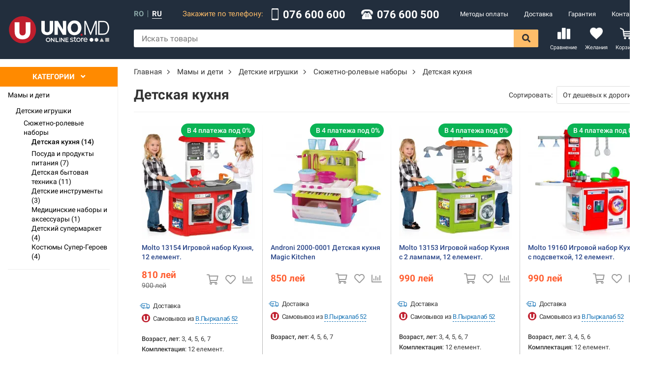

--- FILE ---
content_type: text/html; charset=utf-8
request_url: https://uno.md/ru/detskaya-kuhnya
body_size: 26702
content:
<!doctype html>
<html data-n-head-ssr lang="ru" data-n-head="%7B%22lang%22:%7B%22ssr%22:%22ru%22%7D%7D">
  <head >
    <title>Детская кухня в Кишиневе, Молдове | Интернет магазин UNO.md</title>
<meta data-n-head="ssr" charset="utf-8">
<meta data-n-head="ssr" name="viewport" content="width=device-width, initial-scale=1.0, maximum-scale=1.0, user-scalable=0">
<meta data-n-head="ssr" data-hid="theme-color" property="theme-color" content="#222e3d">
<meta data-n-head="ssr" name="facebook-domain-verification" content="zhyxboxj1p3dzmq5yqx7jiftb4qtgg">
<meta data-n-head="ssr" data-hid="description" name="description" content="Детская кухня по самым низким ценам, с доставкой по Кишиневу и всей Молдове. Детская кухня в огромном ассортименте в интернет магазине UNO.md">
<meta data-n-head="ssr" data-hid="og:description" property="og:description" content="Детская кухня по самым низким ценам, с доставкой по Кишиневу и всей Молдове. Детская кухня в огромном ассортименте в интернет магазине UNO.md">
<meta data-n-head="ssr" data-hid="og:locale" name="og:locale" content="ru_RU">
<meta data-n-head="ssr" data-hid="og:locale:alternate" name="og:locale:alternate" content="ro_RO">
<meta data-n-head="ssr" data-hid="og:site_name" name="og:site_name" content="▷ UNO.md">
<meta data-n-head="ssr" data-hid="og:url" property="og:url" content="https://uno.md/ru/detskaya-kuhnya">
<meta data-n-head="ssr" data-hid="twitter:title" property="twitter:title" content="Детская кухня">
<meta data-n-head="ssr" data-hid="og:title" property="og:title" content="Детская кухня">
<meta data-n-head="ssr" data-hid="twitter:site" property="twitter:site" content="@UNO.md">
<link data-n-head="ssr" rel="stylesheet" href="/FontAwesome/css/all.min.css">
<link data-n-head="ssr" rel="stylesheet" href="https://cdn.jsdelivr.net/npm/froala-editor@2.9.3/css/froala_style.min.css">
<link data-n-head="ssr" rel="stylesheet" href="https://cdnjs.cloudflare.com/ajax/libs/OwlCarousel2/2.3.4/assets/owl.carousel.min.css">
<link data-n-head="ssr" rel="stylesheet" href="https://cdn.jsdelivr.net/gh/fancyapps/fancybox@3.5.7/dist/jquery.fancybox.min.css">
<link data-n-head="ssr" rel="icon" type="image/png" href="/img/favicon.png">
<link data-n-head="ssr" rel="canonical" href="https://uno.md/ru/detskaya-kuhnya">
<script data-n-head="ssr" src="//code.jquery.com/jquery-3.2.1.min.js"></script>
<script data-n-head="ssr" src="https://cdnjs.cloudflare.com/ajax/libs/OwlCarousel2/2.3.4/owl.carousel.min.js"></script>
<script data-n-head="ssr" async src="https://cdn.jsdelivr.net/gh/fancyapps/fancybox@3.5.7/dist/jquery.fancybox.min.js"></script>
<script data-n-head="ssr" src="//www.googletagmanager.com/gtm.js?id=GTM-P8ZJQ8Q5&amp;l=dataLayer" async></script>
<link rel="preload" href="/_nuxt/runtime.js" as="script"><link rel="preload" href="/_nuxt/commons/app.js" as="script"><link rel="preload" href="/_nuxt/vendors/app.js" as="script"><link rel="preload" href="/_nuxt/app.css" as="style"><link rel="preload" href="/_nuxt/app.js" as="script"><link rel="preload" href="/_nuxt/5.js" as="script"><link rel="preload" href="/_nuxt/1.js" as="script"><link rel="preload" href="/_nuxt/0.js" as="script"><link rel="stylesheet" href="/_nuxt/app.css">
  </head>
  <body >
    <div data-server-rendered="true" id="__nuxt"><!----><!----><div id="__layout"><div id="app" class="is-desktop"><!----> <header class="header"><div class="container-wide"><div class="header__margin"><a href="/ru" class="logo nuxt-link-active"><img src="/img/logo-white.svg" alt="Uno" width="208" height="58" class="logo__img"></a></div> <div class="header__components"><div class="header__component"><div class="languages"><a href="/bucatarii-pentru-copii" class="languages__language">ro</a> <div class="languages__separator"></div> <a class="languages__language languages__language--active">ru</a></div> <div class="header__contacts"><div class="header__contacts__text">
        Закажите по телефону:
    </div> <div class="header__contacts__block"><img src="[data-uri]" alt="Phone" width="16" height="24" class="header__contacts__icon"> <a href="tel:076 600 600" class="header__contacts__block__text">076 600 600</a></div> <div class="header__contacts__block"><img src="/_nuxt/client/assets/img/icons/old-typical-phone.svg" alt="Phone" width="24" height="24" class="header__contacts__icon"> <a href="tel:076 600 500" class="header__contacts__block__text">076 600 500</a></div></div> <nav class="menu"><ul role="navigation" class="menu__list"><li class="menu__item"><a href="/ru/support/metodi-oplaty" itemprop="url" class="menu__link">
                Методы оплаты
            </a></li><li class="menu__item"><a href="/ru/support/delivery" itemprop="url" class="menu__link">
                Доставка
            </a></li><li class="menu__item"><a href="/ru/support/warranty" itemprop="url" class="menu__link">
                Гарантия
            </a></li><li class="menu__item"><a href="/ru/contacts" itemprop="url" class="menu__link">
                Контакты
            </a></li></ul></nav></div> <div class="header__component"><form class="search"><input placeholder="Искать товары" value="" class="search__input"> <div class="search__results" style="display:none;"> <!----> <!----></div> <i aria-hidden="true" class="far fa-spinner-third fa-spin search__spinner" style="display:none;"></i> <button type="submit" class="search__button"><i class="fas fa-search"></i></button></form> <div class="header__links"><a href="/ru/compare" class="header__link"><div class="header__link__count" style="display:none;">0</div> <i class="icon icon--compare-header header__link__icon"></i> <span class="header__link__title">
                Сравнение
            </span></a> <a href="/ru/wishlist" class="header__link"><div class="header__link__count" style="display:none;">0</div> <i class="icon icon--wishlist-header header__link__icon"></i> <span class="header__link__title">
                Желания
            </span></a> <div class="header__link header__cart"><div class="header__link__count" style="display:none;">0</div> <i class="icon icon--cart-header header__link__icon"></i> <span class="header__link__title">
                Корзина
            </span></div></div></div></div></div></header> <div id="content"><div class="layout container-wide page--category "><aside class="layout__sidebar"><div class="categories"><div class="categories__overlay" style="display:none;"></div> <div class="categories__popup"><div class="categories__header">
            Категории
            <i class="categories__header__icon fas fa-angle-down"></i></div> <div class="categories__popup__content" style="display:none;"><nav class="categories__popup__main"><ul></ul></nav></div></div></div> <!----> <nav class="categories categories--list"><ul><li class="categories__category"><a href="/ru/mamy-i-deti" class="categories__category__link categories__category--level-1">Мамы и дети
            </a></li><li class="categories__category"><a href="/ru/detskie-igrushki" class="categories__category__link categories__category--level-2">Детские игрушки
            </a></li><li class="categories__category"><a href="/ru/syuzhetno-rolevye-nabory" class="categories__category__link categories__category--level-3">Сюжетно-ролевые наборы
            </a></li><li class="categories__category"><a href="/ru/detskaya-kuhnya" aria-current="page" class="categories__category__link nuxt-link-exact-active nuxt-link-active categories__category--level-4 categories__category--active">Детская кухня (14)
            </a></li><li class="categories__category"><a href="/ru/posuda-i-produkty-pitaniya" class="categories__category__link categories__category--level-4">Посуда и продукты питания (7)
            </a></li><li class="categories__category"><a href="/ru/detskaya-bytovaya-tehnika" class="categories__category__link categories__category--level-4">Детская бытовая техника (11)
            </a></li><li class="categories__category"><a href="/ru/detskie-instrumenty" class="categories__category__link categories__category--level-4">Детские инструменты (3)
            </a></li><li class="categories__category"><a href="/ru/medicinskie-nabory-i-aksessuary" class="categories__category__link categories__category--level-4">Медицинские наборы и аксессуары (1)
            </a></li><li class="categories__category"><a href="/ru/detskiy-supermarket" class="categories__category__link categories__category--level-4">Детский супермаркет (4)
            </a></li><li class="categories__category"><a href="/ru/kostyumy-super-geroev" class="categories__category__link categories__category--level-4">Костюмы Супер-Героев (4)
            </a></li></ul></nav> <div class="filters block"><div class="loading" style="display:none;"><div class="spinner"><svg viewBox="0 0 66 66" xmlns="http://www.w3.org/2000/svg"><circle fill="none" stroke-width="8" stroke-linecap="round" cx="33" cy="33" r="28" class="length"></circle></svg> <svg viewBox="0 0 66 66" xmlns="http://www.w3.org/2000/svg"><circle fill="none" stroke-width="8" stroke-linecap="round" cx="33" cy="33" r="28"></circle></svg> <svg viewBox="0 0 66 66" xmlns="http://www.w3.org/2000/svg"><circle fill="none" stroke-width="8" stroke-linecap="round" cx="33" cy="33" r="28"></circle></svg> <svg viewBox="0 0 66 66" xmlns="http://www.w3.org/2000/svg"><circle fill="none" stroke-width="8" stroke-linecap="round" cx="33" cy="33" r="28"></circle></svg></div></div> <!----> </div></aside> <section class="layout__content"><div itemscope="itemscope" itemtype="http://schema.org/BreadcrumbList" class="breadcrumbs"><!----> <div itemprop="itemListElement" itemscope="itemscope" itemtype="http://schema.org/ListItem"><!----> <a href="/" itemprop="item" class="breadcrumbs__item link"><span itemprop="name">Главная</span></a> <meta itemprop="position" content="0"> <!----></div><!----> <div itemprop="itemListElement" itemscope="itemscope" itemtype="http://schema.org/ListItem"><i class="fal fa-angle-right breadcrumbs__separator"></i> <a href="/ru/mamy-i-deti" itemprop="item" class="breadcrumbs__item link"><span itemprop="name">Мамы и дети</span></a> <meta itemprop="position" content="1"> <!----></div><!----> <div itemprop="itemListElement" itemscope="itemscope" itemtype="http://schema.org/ListItem"><i class="fal fa-angle-right breadcrumbs__separator"></i> <a href="/ru/detskie-igrushki" itemprop="item" class="breadcrumbs__item link"><span itemprop="name">Детские игрушки</span></a> <meta itemprop="position" content="2"> <!----></div><!----> <div itemprop="itemListElement" itemscope="itemscope" itemtype="http://schema.org/ListItem"><i class="fal fa-angle-right breadcrumbs__separator"></i> <a href="/ru/syuzhetno-rolevye-nabory" itemprop="item" class="breadcrumbs__item link"><span itemprop="name">Сюжетно-ролевые наборы</span></a> <meta itemprop="position" content="3"> <!----></div><!----> <div itemprop="itemListElement" itemscope="itemscope" itemtype="http://schema.org/ListItem"><i class="fal fa-angle-right breadcrumbs__separator"></i> <a href="/ru/detskaya-kuhnya" aria-current="page" itemprop="item" class="breadcrumbs__item link nuxt-link-exact-active nuxt-link-active"><span itemprop="name">Детская кухня</span></a> <meta itemprop="position" content="4"> <!----></div></div> <!----> <div class="catalog__params"><h1 class="catalog-title">Детская кухня</h1> <div class="order"><label class="order__label"><i class="order__icon-2"></i> <span class="order__text"> Сортировать:</span> <div class="form__input-group"><select name="order" id="order" value="price-asc" class="order__select form__input"><option value="position-desc">По дате добавления</option><option value="price-asc">От дешевых к дорогим</option><option value="price-desc">От дорогих к дешевым</option></select></div></label></div> <!----></div> <!----> <!----> <!----> <div class="products products--grid"><div class="loading" style="display:none;"><div class="spinner"><svg viewBox="0 0 66 66" xmlns="http://www.w3.org/2000/svg"><circle fill="none" stroke-width="8" stroke-linecap="round" cx="33" cy="33" r="28" class="length"></circle></svg> <svg viewBox="0 0 66 66" xmlns="http://www.w3.org/2000/svg"><circle fill="none" stroke-width="8" stroke-linecap="round" cx="33" cy="33" r="28"></circle></svg> <svg viewBox="0 0 66 66" xmlns="http://www.w3.org/2000/svg"><circle fill="none" stroke-width="8" stroke-linecap="round" cx="33" cy="33" r="28"></circle></svg> <svg viewBox="0 0 66 66" xmlns="http://www.w3.org/2000/svg"><circle fill="none" stroke-width="8" stroke-linecap="round" cx="33" cy="33" r="28"></circle></svg></div></div> <div itemscope="itemscope" itemtype="http://schema.org/Product" class="product product--hoverable"><div class="product__container"><meta itemprop="category" content="Детская кухня"> <meta itemprop="productID" content="262991"> <meta itemprop="identifier" content="262991"> <meta itemprop="gtin8" content="262991"> <meta itemprop="sku" content="262991"> <div class="product__head"><div class="product__head__actions mt"><div title="Добавить в желания" class="product__action product__action--wishlist link"><i class="far fa-heart"></i><span></span></div> <!----> <div title="Добавить к сравнению" class="product__action product__action--compare link"><i class="far fa-chart-bar"></i><span></span></div> <!----></div></div> <a href="/ru/product/262991-molto-13154-igrovoy-nabor-kuhnya-12-element" itemprop="url" class="product__image"><div class="product__labels"><!----> <div class="product__label product__label--green">В 4 платежа под 0%</div> <!----> <!----> <!----> <!----></div> <img src="https://cdn.uno.md/storage/images/Product/262991/catalog/prod-1567.webp?v=1644246755" width="230" height="230" alt="Molto 13154 Игровой набор Кухня, 12 елемент." title="Molto 13154 Игровой набор Кухня, 12 елемент." class="product__image__img"> <meta itemprop="image" content="https://cdn.uno.md/storage/images/Product/262991/catalog/prod-1567.webp?v=1644246755"></a> <div class="product__info"><a href="/ru/product/262991-molto-13154-igrovoy-nabor-kuhnya-12-element" itemprop="name" content="Molto 13154 Игровой набор Кухня, 12 елемент." class="product__title">
                    Molto 13154 Игровой набор Кухня, 12 елемент.
                </a> <div class="space-between"><div itemprop="offers" itemscope="itemscope" itemtype="http://schema.org/Offer" class="product__price-block"><div class="product__price"><meta itemprop="category" content="Детская кухня"> <meta itemprop="url" content="/ru/product/262991-molto-13154-igrovoy-nabor-kuhnya-12-element"> <link itemprop="availability" href="http://schema.org/InStock"> <div itemprop="price" content="810" class="product__price__current">810
                                <span itemprop="priceCurrency" content="MDL" class="product__price__currency"> лей</span></div> <div class="product__price__old">900<span class="product__price__currency"> лей</span></div></div></div> <div class="product__actions"><div title="В корзину" class="product__action product__action--cart-big link"><i class="far fa-shopping-cart"></i><span>Купить</span></div> <div title="В корзину" class="product__action product__action--cart link"><i class="far fa-shopping-cart"></i></div> <div title="Добавить в желания" class="product__action product__action--wishlist link"><i class="far fa-heart"></i><span></span></div> <!----> <div title="Добавить к сравнению" class="product__action product__action--compare link"><i class="far fa-chart-bar"></i><span></span></div> <!----></div></div> <div class="product__features"><div class="product__features__item"><img src="/img/delivery/5.svg" alt="icon" class="product__features__icon" style="left: -4px"> <span class="product__features__text">Доставка</span></div> <div class="product__features__item"><img src="/img/favicon.png" width="17" height="17" alt="icon" class="product__features__icon"> <span class="product__features__text">Самовывоз из
                            <a href="/ru/contacts" class="product__features__link">В.Пыркалаб 52</a></span></div></div> <div itemprop="description" class="product__description"><b>Возраст, лет</b>: 3, 4, 5, 6, 7<br><b>Комплектация</b>: 12 елемент.</div> <!----></div></div></div><div itemscope="itemscope" itemtype="http://schema.org/Product" class="product product--hoverable"><div class="product__container"><meta itemprop="category" content="Детская кухня"> <meta itemprop="productID" content="293922"> <meta itemprop="identifier" content="293922"> <meta itemprop="gtin8" content="293922"> <meta itemprop="sku" content="293922"> <div class="product__head"><div class="product__head__actions mt"><div title="Добавить в желания" class="product__action product__action--wishlist link"><i class="far fa-heart"></i><span></span></div> <!----> <div title="Добавить к сравнению" class="product__action product__action--compare link"><i class="far fa-chart-bar"></i><span></span></div> <!----></div></div> <a href="/ru/product/293922-androni-2000-0001-detskaya-kuhnya-magic-kitchen" itemprop="url" class="product__image"><div class="product__labels"><!----> <div class="product__label product__label--green">В 4 платежа под 0%</div> <!----> <!----> <!----> <!----></div> <img src="https://cdn.uno.md/storage/images/Product/293922/catalog/1420395b.webp?v=1645990774" width="230" height="230" alt="Androni 2000-0001 Детская кухня Magic Kitchen" title="Androni 2000-0001 Детская кухня Magic Kitchen" class="product__image__img"> <meta itemprop="image" content="https://cdn.uno.md/storage/images/Product/293922/catalog/1420395b.webp?v=1645990774"></a> <div class="product__info"><a href="/ru/product/293922-androni-2000-0001-detskaya-kuhnya-magic-kitchen" itemprop="name" content="Androni 2000-0001 Детская кухня Magic Kitchen" class="product__title">
                    Androni 2000-0001 Детская кухня Magic Kitchen
                </a> <div class="space-between"><div itemprop="offers" itemscope="itemscope" itemtype="http://schema.org/Offer" class="product__price-block"><div class="product__price"><meta itemprop="category" content="Детская кухня"> <meta itemprop="url" content="/ru/product/293922-androni-2000-0001-detskaya-kuhnya-magic-kitchen"> <link itemprop="availability" href="http://schema.org/InStock"> <div itemprop="price" content="850" class="product__price__current">850
                                <span itemprop="priceCurrency" content="MDL" class="product__price__currency"> лей</span></div> <!----></div></div> <div class="product__actions"><div title="В корзину" class="product__action product__action--cart-big link"><i class="far fa-shopping-cart"></i><span>Купить</span></div> <div title="В корзину" class="product__action product__action--cart link"><i class="far fa-shopping-cart"></i></div> <div title="Добавить в желания" class="product__action product__action--wishlist link"><i class="far fa-heart"></i><span></span></div> <!----> <div title="Добавить к сравнению" class="product__action product__action--compare link"><i class="far fa-chart-bar"></i><span></span></div> <!----></div></div> <div class="product__features"><div class="product__features__item"><img src="/img/delivery/5.svg" alt="icon" class="product__features__icon" style="left: -4px"> <span class="product__features__text">Доставка</span></div> <div class="product__features__item"><img src="/img/favicon.png" width="17" height="17" alt="icon" class="product__features__icon"> <span class="product__features__text">Самовывоз из
                            <a href="/ru/contacts" class="product__features__link">В.Пыркалаб 52</a></span></div></div> <div itemprop="description" class="product__description"><b>Возраст, лет</b>: 4, 5, 6, 7</div> <!----></div></div></div><div itemscope="itemscope" itemtype="http://schema.org/Product" class="product product--hoverable"><div class="product__container"><meta itemprop="category" content="Детская кухня"> <meta itemprop="productID" content="262990"> <meta itemprop="identifier" content="262990"> <meta itemprop="gtin8" content="262990"> <meta itemprop="sku" content="262990"> <div class="product__head"><div class="product__head__actions mt"><div title="Добавить в желания" class="product__action product__action--wishlist link"><i class="far fa-heart"></i><span></span></div> <!----> <div title="Добавить к сравнению" class="product__action product__action--compare link"><i class="far fa-chart-bar"></i><span></span></div> <!----></div></div> <a href="/ru/product/262990-molto-13153-igrovoy-nabor-kuhnya-c-2-lampami-12-element" itemprop="url" class="product__image"><div class="product__labels"><!----> <div class="product__label product__label--green">В 4 платежа под 0%</div> <!----> <!----> <!----> <!----></div> <img src="https://cdn.uno.md/storage/images/Product/262990/catalog/prod-1562.webp?v=1644246720" width="230" height="230" alt="Molto 13153 Игровой набор Кухня c 2 лампами, 12 елемент." title="Molto 13153 Игровой набор Кухня c 2 лампами, 12 елемент." class="product__image__img"> <meta itemprop="image" content="https://cdn.uno.md/storage/images/Product/262990/catalog/prod-1562.webp?v=1644246720"></a> <div class="product__info"><a href="/ru/product/262990-molto-13153-igrovoy-nabor-kuhnya-c-2-lampami-12-element" itemprop="name" content="Molto 13153 Игровой набор Кухня c 2 лампами, 12 елемент." class="product__title">
                    Molto 13153 Игровой набор Кухня c 2 лампами, 12 елемент.
                </a> <div class="space-between"><div itemprop="offers" itemscope="itemscope" itemtype="http://schema.org/Offer" class="product__price-block"><div class="product__price"><meta itemprop="category" content="Детская кухня"> <meta itemprop="url" content="/ru/product/262990-molto-13153-igrovoy-nabor-kuhnya-c-2-lampami-12-element"> <link itemprop="availability" href="http://schema.org/InStock"> <div itemprop="price" content="990" class="product__price__current">990
                                <span itemprop="priceCurrency" content="MDL" class="product__price__currency"> лей</span></div> <!----></div></div> <div class="product__actions"><div title="В корзину" class="product__action product__action--cart-big link"><i class="far fa-shopping-cart"></i><span>Купить</span></div> <div title="В корзину" class="product__action product__action--cart link"><i class="far fa-shopping-cart"></i></div> <div title="Добавить в желания" class="product__action product__action--wishlist link"><i class="far fa-heart"></i><span></span></div> <!----> <div title="Добавить к сравнению" class="product__action product__action--compare link"><i class="far fa-chart-bar"></i><span></span></div> <!----></div></div> <div class="product__features"><div class="product__features__item"><img src="/img/delivery/5.svg" alt="icon" class="product__features__icon" style="left: -4px"> <span class="product__features__text">Доставка</span></div> <div class="product__features__item"><img src="/img/favicon.png" width="17" height="17" alt="icon" class="product__features__icon"> <span class="product__features__text">Самовывоз из
                            <a href="/ru/contacts" class="product__features__link">В.Пыркалаб 52</a></span></div></div> <div itemprop="description" class="product__description"><b>Возраст, лет</b>: 3, 4, 5, 6, 7<br><b>Комплектация</b>: 12 елемент.<br><b>Световые эффекты</b>: есть</div> <!----></div></div></div><div itemscope="itemscope" itemtype="http://schema.org/Product" class="product product--hoverable"><div class="product__container"><meta itemprop="category" content="Детская кухня"> <meta itemprop="productID" content="262996"> <meta itemprop="identifier" content="262996"> <meta itemprop="gtin8" content="262996"> <meta itemprop="sku" content="262996"> <div class="product__head"><div class="product__head__actions mt"><div title="Добавить в желания" class="product__action product__action--wishlist link"><i class="far fa-heart"></i><span></span></div> <!----> <div title="Добавить к сравнению" class="product__action product__action--compare link"><i class="far fa-chart-bar"></i><span></span></div> <!----></div></div> <a href="/ru/product/262996-molto-19160-igrovoy-nabor-kuhnya-s-podsvetkoy-12-element" itemprop="url" class="product__image"><div class="product__labels"><!----> <div class="product__label product__label--green">В 4 платежа под 0%</div> <!----> <!----> <!----> <!----></div> <img src="https://cdn.uno.md/storage/images/Product/262996/catalog/19160-10.webp?v=1644247063" width="230" height="230" alt="Molto 19160 Игровой набор Кухня с подсветкой, 12 елемент." title="Molto 19160 Игровой набор Кухня с подсветкой, 12 елемент." class="product__image__img"> <meta itemprop="image" content="https://cdn.uno.md/storage/images/Product/262996/catalog/19160-10.webp?v=1644247063"></a> <div class="product__info"><a href="/ru/product/262996-molto-19160-igrovoy-nabor-kuhnya-s-podsvetkoy-12-element" itemprop="name" content="Molto 19160 Игровой набор Кухня с подсветкой, 12 елемент." class="product__title">
                    Molto 19160 Игровой набор Кухня с подсветкой, 12 елемент.
                </a> <div class="space-between"><div itemprop="offers" itemscope="itemscope" itemtype="http://schema.org/Offer" class="product__price-block"><div class="product__price"><meta itemprop="category" content="Детская кухня"> <meta itemprop="url" content="/ru/product/262996-molto-19160-igrovoy-nabor-kuhnya-s-podsvetkoy-12-element"> <link itemprop="availability" href="http://schema.org/InStock"> <div itemprop="price" content="990" class="product__price__current">990
                                <span itemprop="priceCurrency" content="MDL" class="product__price__currency"> лей</span></div> <!----></div></div> <div class="product__actions"><div title="В корзину" class="product__action product__action--cart-big link"><i class="far fa-shopping-cart"></i><span>Купить</span></div> <div title="В корзину" class="product__action product__action--cart link"><i class="far fa-shopping-cart"></i></div> <div title="Добавить в желания" class="product__action product__action--wishlist link"><i class="far fa-heart"></i><span></span></div> <!----> <div title="Добавить к сравнению" class="product__action product__action--compare link"><i class="far fa-chart-bar"></i><span></span></div> <!----></div></div> <div class="product__features"><div class="product__features__item"><img src="/img/delivery/5.svg" alt="icon" class="product__features__icon" style="left: -4px"> <span class="product__features__text">Доставка</span></div> <div class="product__features__item"><img src="/img/favicon.png" width="17" height="17" alt="icon" class="product__features__icon"> <span class="product__features__text">Самовывоз из
                            <a href="/ru/contacts" class="product__features__link">В.Пыркалаб 52</a></span></div></div> <div itemprop="description" class="product__description"><b>Возраст, лет</b>: 3, 4, 5, 6<br><b>Комплектация</b>: 12 елемент.<br><b>Световые эффекты</b>: есть</div> <!----></div></div></div><div itemscope="itemscope" itemtype="http://schema.org/Product" class="product product--hoverable"><div class="product__container"><meta itemprop="category" content="Детская кухня"> <meta itemprop="productID" content="262995"> <meta itemprop="identifier" content="262995"> <meta itemprop="gtin8" content="262995"> <meta itemprop="sku" content="262995"> <div class="product__head"><div class="product__head__actions mt"><div title="Добавить в желания" class="product__action product__action--wishlist link"><i class="far fa-heart"></i><span></span></div> <!----> <div title="Добавить к сравнению" class="product__action product__action--compare link"><i class="far fa-chart-bar"></i><span></span></div> <!----></div></div> <a href="/ru/product/262995-molto-18151-igrovoy-nabor-kuhnya-13-element" itemprop="url" class="product__image"><div class="product__labels"><!----> <div class="product__label product__label--green">В 4 платежа под 0%</div> <!----> <!----> <!----> <!----></div> <img src="https://cdn.uno.md/storage/images/Product/262995/catalog/18151-cocina-azul-1.webp?v=1644247003" width="230" height="230" alt="Molto 18151 Игровой набор Кухня, 13 елемент." title="Molto 18151 Игровой набор Кухня, 13 елемент." class="product__image__img"> <meta itemprop="image" content="https://cdn.uno.md/storage/images/Product/262995/catalog/18151-cocina-azul-1.webp?v=1644247003"></a> <div class="product__info"><a href="/ru/product/262995-molto-18151-igrovoy-nabor-kuhnya-13-element" itemprop="name" content="Molto 18151 Игровой набор Кухня, 13 елемент." class="product__title">
                    Molto 18151 Игровой набор Кухня, 13 елемент.
                </a> <div class="space-between"><div itemprop="offers" itemscope="itemscope" itemtype="http://schema.org/Offer" class="product__price-block"><div class="product__price"><meta itemprop="category" content="Детская кухня"> <meta itemprop="url" content="/ru/product/262995-molto-18151-igrovoy-nabor-kuhnya-13-element"> <link itemprop="availability" href="http://schema.org/InStock"> <div itemprop="price" content="1310" class="product__price__current">1 310
                                <span itemprop="priceCurrency" content="MDL" class="product__price__currency"> лей</span></div> <!----></div></div> <div class="product__actions"><div title="В корзину" class="product__action product__action--cart-big link"><i class="far fa-shopping-cart"></i><span>Купить</span></div> <div title="В корзину" class="product__action product__action--cart link"><i class="far fa-shopping-cart"></i></div> <div title="Добавить в желания" class="product__action product__action--wishlist link"><i class="far fa-heart"></i><span></span></div> <!----> <div title="Добавить к сравнению" class="product__action product__action--compare link"><i class="far fa-chart-bar"></i><span></span></div> <!----></div></div> <div class="product__features"><div class="product__features__item"><img src="/img/delivery/5.svg" alt="icon" class="product__features__icon" style="left: -4px"> <span class="product__features__text">Доставка</span></div> <div class="product__features__item"><img src="/img/favicon.png" width="17" height="17" alt="icon" class="product__features__icon"> <span class="product__features__text">Самовывоз из
                            <a href="/ru/contacts" class="product__features__link">В.Пыркалаб 52</a></span></div></div> <div itemprop="description" class="product__description"><b>Возраст, лет</b>: 3, 4, 5, 6, 7<br><b>Комплектация</b>: 13 елемент.<br><b>Звуковые эффекты</b>: есть<br><b>Световые эффекты</b>: есть</div> <!----></div></div></div><div itemscope="itemscope" itemtype="http://schema.org/Product" class="product product--hoverable"><div class="product__container"><meta itemprop="category" content="Детская кухня"> <meta itemprop="productID" content="403522"> <meta itemprop="identifier" content="403522"> <meta itemprop="gtin8" content="403522"> <meta itemprop="sku" content="403522"> <div class="product__head"><div class="product__head__actions mt"><div title="Добавить в желания" class="product__action product__action--wishlist link"><i class="far fa-heart"></i><span></span></div> <!----> <div title="Добавить к сравнению" class="product__action product__action--compare link"><i class="far fa-chart-bar"></i><span></span></div> <!----></div></div> <a href="/ru/product/403522-viga-44049-igrovoy-nabor-detskaya-kuhnya" itemprop="url" class="product__image"><div class="product__labels"><!----> <div class="product__label product__label--green">В 4 платежа под 0%</div> <!----> <!----> <!----> <!----></div> <img src="https://cdn.uno.md/storage/images/Product/403522/catalog/44049.webp?v=1642621798" width="230" height="230" alt="Viga 44049 Игровой набор Детская кухня" title="Viga 44049 Игровой набор Детская кухня" class="product__image__img"> <meta itemprop="image" content="https://cdn.uno.md/storage/images/Product/403522/catalog/44049.webp?v=1642621798"></a> <div class="product__info"><a href="/ru/product/403522-viga-44049-igrovoy-nabor-detskaya-kuhnya" itemprop="name" content="Viga 44049 Игровой набор Детская кухня" class="product__title">
                    Viga 44049 Игровой набор Детская кухня
                </a> <div class="space-between"><div itemprop="offers" itemscope="itemscope" itemtype="http://schema.org/Offer" class="product__price-block"><div class="product__price"><meta itemprop="category" content="Детская кухня"> <meta itemprop="url" content="/ru/product/403522-viga-44049-igrovoy-nabor-detskaya-kuhnya"> <link itemprop="availability" href="http://schema.org/InStock"> <div itemprop="price" content="1399" class="product__price__current">1 399
                                <span itemprop="priceCurrency" content="MDL" class="product__price__currency"> лей</span></div> <div class="product__price__old">1 499<span class="product__price__currency"> лей</span></div></div></div> <div class="product__actions"><div title="В корзину" class="product__action product__action--cart-big link"><i class="far fa-shopping-cart"></i><span>Купить</span></div> <div title="В корзину" class="product__action product__action--cart link"><i class="far fa-shopping-cart"></i></div> <div title="Добавить в желания" class="product__action product__action--wishlist link"><i class="far fa-heart"></i><span></span></div> <!----> <div title="Добавить к сравнению" class="product__action product__action--compare link"><i class="far fa-chart-bar"></i><span></span></div> <!----></div></div> <div class="product__features"><div class="product__features__item"><img src="/img/delivery/5.svg" alt="icon" class="product__features__icon" style="left: -4px"> <span class="product__features__text">Доставка</span></div> <div class="product__features__item"><img src="/img/favicon.png" width="17" height="17" alt="icon" class="product__features__icon"> <span class="product__features__text">Самовывоз из
                            <a href="/ru/contacts" class="product__features__link">В.Пыркалаб 52</a></span></div></div> <div itemprop="description" class="product__description"><b>Возраст, лет</b>: 3, 4, 5, 6</div> <!----></div></div></div><div itemscope="itemscope" itemtype="http://schema.org/Product" class="product product--hoverable"><div class="product__container"><meta itemprop="category" content="Детская кухня"> <meta itemprop="productID" content="399402"> <meta itemprop="identifier" content="399402"> <meta itemprop="gtin8" content="399402"> <meta itemprop="sku" content="399402"> <div class="product__head"><div class="product__head__actions mt"><div title="Добавить в желания" class="product__action product__action--wishlist link"><i class="far fa-heart"></i><span></span></div> <!----> <div title="Добавить к сравнению" class="product__action product__action--compare link"><i class="far fa-chart-bar"></i><span></span></div> <!----></div></div> <a href="/ru/product/399402-molto-18150-detskaya-kuhnya-cook-and-play-13-element" itemprop="url" class="product__image"><div class="product__labels"><!----> <div class="product__label product__label--green">В 4 платежа под 0%</div> <!----> <!----> <!----> <!----></div> <img src="https://cdn.uno.md/storage/images/Product/399402/catalog/f7d9f699af69951a432031f9b0275d4d.webp?v=1645990692" width="230" height="230" alt="Molto 18150 Детская кухня Cook and Play, 13 елемент." title="Molto 18150 Детская кухня Cook and Play, 13 елемент." class="product__image__img"> <meta itemprop="image" content="https://cdn.uno.md/storage/images/Product/399402/catalog/f7d9f699af69951a432031f9b0275d4d.webp?v=1645990692"></a> <div class="product__info"><a href="/ru/product/399402-molto-18150-detskaya-kuhnya-cook-and-play-13-element" itemprop="name" content="Molto 18150 Детская кухня Cook and Play, 13 елемент." class="product__title">
                    Molto 18150 Детская кухня Cook and Play, 13 елемент.
                </a> <div class="space-between"><div itemprop="offers" itemscope="itemscope" itemtype="http://schema.org/Offer" class="product__price-block"><div class="product__price"><meta itemprop="category" content="Детская кухня"> <meta itemprop="url" content="/ru/product/399402-molto-18150-detskaya-kuhnya-cook-and-play-13-element"> <link itemprop="availability" href="http://schema.org/InStock"> <div itemprop="price" content="1450" class="product__price__current">1 450
                                <span itemprop="priceCurrency" content="MDL" class="product__price__currency"> лей</span></div> <div class="product__price__old">1 620<span class="product__price__currency"> лей</span></div></div></div> <div class="product__actions"><div title="В корзину" class="product__action product__action--cart-big link"><i class="far fa-shopping-cart"></i><span>Купить</span></div> <div title="В корзину" class="product__action product__action--cart link"><i class="far fa-shopping-cart"></i></div> <div title="Добавить в желания" class="product__action product__action--wishlist link"><i class="far fa-heart"></i><span></span></div> <!----> <div title="Добавить к сравнению" class="product__action product__action--compare link"><i class="far fa-chart-bar"></i><span></span></div> <!----></div></div> <div class="product__features"><div class="product__features__item"><img src="/img/delivery/5.svg" alt="icon" class="product__features__icon" style="left: -4px"> <span class="product__features__text">Доставка</span></div> <div class="product__features__item"><img src="/img/favicon.png" width="17" height="17" alt="icon" class="product__features__icon"> <span class="product__features__text">Самовывоз из
                            <a href="/ru/contacts" class="product__features__link">В.Пыркалаб 52</a></span></div></div> <div itemprop="description" class="product__description"><b>Возраст, лет</b>: 4, 5, 6, 7<br><b>Комплектация</b>: 13 елемент.<br><b>Звуковые эффекты</b>: есть<br><b>Световые эффекты</b>: есть</div> <!----></div></div></div><div itemscope="itemscope" itemtype="http://schema.org/Product" class="product product--hoverable"><div class="product__container"><meta itemprop="category" content="Детская кухня"> <meta itemprop="productID" content="403524"> <meta itemprop="identifier" content="403524"> <meta itemprop="gtin8" content="403524"> <meta itemprop="sku" content="403524"> <div class="product__head"><div class="product__head__actions mt"><div title="Добавить в желания" class="product__action product__action--wishlist link"><i class="far fa-heart"></i><span></span></div> <!----> <div title="Добавить к сравнению" class="product__action product__action--compare link"><i class="far fa-chart-bar"></i><span></span></div> <!----></div></div> <a href="/ru/product/403524-viga-50384-igrovoy-nabor-detskaya-kuhnya" itemprop="url" class="product__image"><div class="product__labels"><!----> <div class="product__label product__label--green">В 4 платежа под 0%</div> <!----> <!----> <!----> <!----></div> <img src="https://cdn.uno.md/storage/images/Product/403524/catalog/50384.webp?v=1642621372" width="230" height="230" alt="Viga 50384 Игровой набор Детская кухня" title="Viga 50384 Игровой набор Детская кухня" class="product__image__img"> <meta itemprop="image" content="https://cdn.uno.md/storage/images/Product/403524/catalog/50384.webp?v=1642621372"></a> <div class="product__info"><a href="/ru/product/403524-viga-50384-igrovoy-nabor-detskaya-kuhnya" itemprop="name" content="Viga 50384 Игровой набор Детская кухня" class="product__title">
                    Viga 50384 Игровой набор Детская кухня
                </a> <div class="space-between"><div itemprop="offers" itemscope="itemscope" itemtype="http://schema.org/Offer" class="product__price-block"><div class="product__price"><meta itemprop="category" content="Детская кухня"> <meta itemprop="url" content="/ru/product/403524-viga-50384-igrovoy-nabor-detskaya-kuhnya"> <link itemprop="availability" href="http://schema.org/InStock"> <div itemprop="price" content="1499" class="product__price__current">1 499
                                <span itemprop="priceCurrency" content="MDL" class="product__price__currency"> лей</span></div> <!----></div></div> <div class="product__actions"><div title="В корзину" class="product__action product__action--cart-big link"><i class="far fa-shopping-cart"></i><span>Купить</span></div> <div title="В корзину" class="product__action product__action--cart link"><i class="far fa-shopping-cart"></i></div> <div title="Добавить в желания" class="product__action product__action--wishlist link"><i class="far fa-heart"></i><span></span></div> <!----> <div title="Добавить к сравнению" class="product__action product__action--compare link"><i class="far fa-chart-bar"></i><span></span></div> <!----></div></div> <div class="product__features"><div class="product__features__item"><img src="/img/delivery/5.svg" alt="icon" class="product__features__icon" style="left: -4px"> <span class="product__features__text">Доставка</span></div> <div class="product__features__item"><img src="/img/favicon.png" width="17" height="17" alt="icon" class="product__features__icon"> <span class="product__features__text">Самовывоз из
                            <a href="/ru/contacts" class="product__features__link">В.Пыркалаб 52</a></span></div></div> <div itemprop="description" class="product__description"><b>Возраст, лет</b>: 3, 4, 5, 6</div> <!----></div></div></div><div itemscope="itemscope" itemtype="http://schema.org/Product" class="product product--hoverable"><div class="product__container"><meta itemprop="category" content="Детская кухня"> <meta itemprop="productID" content="403526"> <meta itemprop="identifier" content="403526"> <meta itemprop="gtin8" content="403526"> <meta itemprop="sku" content="403526"> <div class="product__head"><div class="product__head__actions mt"><div title="Добавить в желания" class="product__action product__action--wishlist link"><i class="far fa-heart"></i><span></span></div> <!----> <div title="Добавить к сравнению" class="product__action product__action--compare link"><i class="far fa-chart-bar"></i><span></span></div> <!----></div></div> <a href="/ru/product/403526-viga-50223-igrovoy-nabor-blagorodnaya-kuhnya" itemprop="url" class="product__image"><div class="product__labels"><!----> <div class="product__label product__label--green">В 4 платежа под 0%</div> <!----> <!----> <!----> <!----></div> <img src="https://cdn.uno.md/storage/images/Product/403526/catalog/50223-3.webp?v=1642620434" width="230" height="230" alt="Viga 50223 Игровой набор Благородная кухня" title="Viga 50223 Игровой набор Благородная кухня" class="product__image__img"> <meta itemprop="image" content="https://cdn.uno.md/storage/images/Product/403526/catalog/50223-3.webp?v=1642620434"></a> <div class="product__info"><a href="/ru/product/403526-viga-50223-igrovoy-nabor-blagorodnaya-kuhnya" itemprop="name" content="Viga 50223 Игровой набор Благородная кухня" class="product__title">
                    Viga 50223 Игровой набор Благородная кухня
                </a> <div class="space-between"><div itemprop="offers" itemscope="itemscope" itemtype="http://schema.org/Offer" class="product__price-block"><div class="product__price"><meta itemprop="category" content="Детская кухня"> <meta itemprop="url" content="/ru/product/403526-viga-50223-igrovoy-nabor-blagorodnaya-kuhnya"> <link itemprop="availability" href="http://schema.org/InStock"> <div itemprop="price" content="1549" class="product__price__current">1 549
                                <span itemprop="priceCurrency" content="MDL" class="product__price__currency"> лей</span></div> <!----></div></div> <div class="product__actions"><div title="В корзину" class="product__action product__action--cart-big link"><i class="far fa-shopping-cart"></i><span>Купить</span></div> <div title="В корзину" class="product__action product__action--cart link"><i class="far fa-shopping-cart"></i></div> <div title="Добавить в желания" class="product__action product__action--wishlist link"><i class="far fa-heart"></i><span></span></div> <!----> <div title="Добавить к сравнению" class="product__action product__action--compare link"><i class="far fa-chart-bar"></i><span></span></div> <!----></div></div> <div class="product__features"><div class="product__features__item"><img src="/img/delivery/5.svg" alt="icon" class="product__features__icon" style="left: -4px"> <span class="product__features__text">Доставка</span></div> <div class="product__features__item"><img src="/img/favicon.png" width="17" height="17" alt="icon" class="product__features__icon"> <span class="product__features__text">Самовывоз из
                            <a href="/ru/contacts" class="product__features__link">В.Пыркалаб 52</a></span></div></div> <div itemprop="description" class="product__description"><b>Возраст, лет</b>: 3, 4, 5, 6</div> <!----></div></div></div><div itemscope="itemscope" itemtype="http://schema.org/Product" class="product product--hoverable"><div class="product__container"><meta itemprop="category" content="Детская кухня"> <meta itemprop="productID" content="403523"> <meta itemprop="identifier" content="403523"> <meta itemprop="gtin8" content="403523"> <meta itemprop="sku" content="403523"> <div class="product__head"><div class="product__head__actions mt"><div title="Добавить в желания" class="product__action product__action--wishlist link"><i class="far fa-heart"></i><span></span></div> <!----> <div title="Добавить к сравнению" class="product__action product__action--compare link"><i class="far fa-chart-bar"></i><span></span></div> <!----></div></div> <a href="/ru/product/403523-viga-44047-igrovoy-nabor-detskaya-kuhnya" itemprop="url" class="product__image"><div class="product__labels"><!----> <div class="product__label product__label--green">В 4 платежа под 0%</div> <!----> <!----> <!----> <!----></div> <img src="https://cdn.uno.md/storage/images/Product/403523/catalog/44047.webp?v=1642621521" width="230" height="230" alt="Viga 44047 Игровой набор Детская кухня" title="Viga 44047 Игровой набор Детская кухня" class="product__image__img"> <meta itemprop="image" content="https://cdn.uno.md/storage/images/Product/403523/catalog/44047.webp?v=1642621521"></a> <div class="product__info"><a href="/ru/product/403523-viga-44047-igrovoy-nabor-detskaya-kuhnya" itemprop="name" content="Viga 44047 Игровой набор Детская кухня" class="product__title">
                    Viga 44047 Игровой набор Детская кухня
                </a> <div class="space-between"><div itemprop="offers" itemscope="itemscope" itemtype="http://schema.org/Offer" class="product__price-block"><div class="product__price"><meta itemprop="category" content="Детская кухня"> <meta itemprop="url" content="/ru/product/403523-viga-44047-igrovoy-nabor-detskaya-kuhnya"> <link itemprop="availability" href="http://schema.org/InStock"> <div itemprop="price" content="1699" class="product__price__current">1 699
                                <span itemprop="priceCurrency" content="MDL" class="product__price__currency"> лей</span></div> <!----></div></div> <div class="product__actions"><div title="В корзину" class="product__action product__action--cart-big link"><i class="far fa-shopping-cart"></i><span>Купить</span></div> <div title="В корзину" class="product__action product__action--cart link"><i class="far fa-shopping-cart"></i></div> <div title="Добавить в желания" class="product__action product__action--wishlist link"><i class="far fa-heart"></i><span></span></div> <!----> <div title="Добавить к сравнению" class="product__action product__action--compare link"><i class="far fa-chart-bar"></i><span></span></div> <!----></div></div> <div class="product__features"><div class="product__features__item"><img src="/img/delivery/5.svg" alt="icon" class="product__features__icon" style="left: -4px"> <span class="product__features__text">Доставка</span></div> <div class="product__features__item"><img src="/img/favicon.png" width="17" height="17" alt="icon" class="product__features__icon"> <span class="product__features__text">Самовывоз из
                            <a href="/ru/contacts" class="product__features__link">В.Пыркалаб 52</a></span></div></div> <div itemprop="description" class="product__description"><b>Возраст, лет</b>: 3, 4, 5, 6</div> <!----></div></div></div><div itemscope="itemscope" itemtype="http://schema.org/Product" class="product product--hoverable"><div class="product__container"><meta itemprop="category" content="Детская кухня"> <meta itemprop="productID" content="403527"> <meta itemprop="identifier" content="403527"> <meta itemprop="gtin8" content="403527"> <meta itemprop="sku" content="403527"> <div class="product__head"><div class="product__head__actions mt"><div title="Добавить в желания" class="product__action product__action--wishlist link"><i class="far fa-heart"></i><span></span></div> <!----> <div title="Добавить к сравнению" class="product__action product__action--compare link"><i class="far fa-chart-bar"></i><span></span></div> <!----></div></div> <a href="/ru/product/403527-viga-50957-igrovoy-nabor-fantasticheskaya-kuhnya" itemprop="url" class="product__image"><div class="product__labels"><!----> <div class="product__label product__label--green">В 4 платежа под 0%</div> <!----> <!----> <!----> <!----></div> <img src="https://cdn.uno.md/storage/images/Product/403527/catalog/50957.webp?v=1642619470" width="230" height="230" alt="Viga 50957 Игровой набор Фантастическая кухня" title="Viga 50957 Игровой набор Фантастическая кухня" class="product__image__img"> <meta itemprop="image" content="https://cdn.uno.md/storage/images/Product/403527/catalog/50957.webp?v=1642619470"></a> <div class="product__info"><a href="/ru/product/403527-viga-50957-igrovoy-nabor-fantasticheskaya-kuhnya" itemprop="name" content="Viga 50957 Игровой набор Фантастическая кухня" class="product__title">
                    Viga 50957 Игровой набор Фантастическая кухня
                </a> <div class="space-between"><div itemprop="offers" itemscope="itemscope" itemtype="http://schema.org/Offer" class="product__price-block"><div class="product__price"><meta itemprop="category" content="Детская кухня"> <meta itemprop="url" content="/ru/product/403527-viga-50957-igrovoy-nabor-fantasticheskaya-kuhnya"> <link itemprop="availability" href="http://schema.org/InStock"> <div itemprop="price" content="1799" class="product__price__current">1 799
                                <span itemprop="priceCurrency" content="MDL" class="product__price__currency"> лей</span></div> <!----></div></div> <div class="product__actions"><div title="В корзину" class="product__action product__action--cart-big link"><i class="far fa-shopping-cart"></i><span>Купить</span></div> <div title="В корзину" class="product__action product__action--cart link"><i class="far fa-shopping-cart"></i></div> <div title="Добавить в желания" class="product__action product__action--wishlist link"><i class="far fa-heart"></i><span></span></div> <!----> <div title="Добавить к сравнению" class="product__action product__action--compare link"><i class="far fa-chart-bar"></i><span></span></div> <!----></div></div> <div class="product__features"><div class="product__features__item"><img src="/img/delivery/5.svg" alt="icon" class="product__features__icon" style="left: -4px"> <span class="product__features__text">Доставка</span></div> <div class="product__features__item"><img src="/img/favicon.png" width="17" height="17" alt="icon" class="product__features__icon"> <span class="product__features__text">Самовывоз из
                            <a href="/ru/contacts" class="product__features__link">В.Пыркалаб 52</a></span></div></div> <div itemprop="description" class="product__description"><b>Возраст, лет</b>: 3, 4, 5, 6</div> <!----></div></div></div><div itemscope="itemscope" itemtype="http://schema.org/Product" class="product product--hoverable"><div class="product__container"><meta itemprop="category" content="Детская кухня"> <meta itemprop="productID" content="399401"> <meta itemprop="identifier" content="399401"> <meta itemprop="gtin8" content="399401"> <meta itemprop="sku" content="399401"> <div class="product__head"><div class="product__head__actions mt"><div title="Добавить в желания" class="product__action product__action--wishlist link"><i class="far fa-heart"></i><span></span></div> <!----> <div title="Добавить к сравнению" class="product__action product__action--compare link"><i class="far fa-chart-bar"></i><span></span></div> <!----></div></div> <a href="/ru/product/399401-molto-15166-detskaya-kuhnya-13-element" itemprop="url" class="product__image"><div class="product__labels"><!----> <div class="product__label product__label--green">В 4 платежа под 0%</div> <!----> <!----> <!----> <!----></div> <img src="https://cdn.uno.md/storage/images/Product/399401/catalog/61ca5fsdi9l-ac-sl1200.webp?v=1645990352" width="230" height="230" alt="Molto 15166 Детская кухня, 13 елемент." title="Molto 15166 Детская кухня, 13 елемент." class="product__image__img"> <meta itemprop="image" content="https://cdn.uno.md/storage/images/Product/399401/catalog/61ca5fsdi9l-ac-sl1200.webp?v=1645990352"></a> <div class="product__info"><a href="/ru/product/399401-molto-15166-detskaya-kuhnya-13-element" itemprop="name" content="Molto 15166 Детская кухня, 13 елемент." class="product__title">
                    Molto 15166 Детская кухня, 13 елемент.
                </a> <div class="space-between"><div itemprop="offers" itemscope="itemscope" itemtype="http://schema.org/Offer" class="product__price-block"><div class="product__price"><meta itemprop="category" content="Детская кухня"> <meta itemprop="url" content="/ru/product/399401-molto-15166-detskaya-kuhnya-13-element"> <link itemprop="availability" href="http://schema.org/InStock"> <div itemprop="price" content="1830" class="product__price__current">1 830
                                <span itemprop="priceCurrency" content="MDL" class="product__price__currency"> лей</span></div> <!----></div></div> <div class="product__actions"><div title="В корзину" class="product__action product__action--cart-big link"><i class="far fa-shopping-cart"></i><span>Купить</span></div> <div title="В корзину" class="product__action product__action--cart link"><i class="far fa-shopping-cart"></i></div> <div title="Добавить в желания" class="product__action product__action--wishlist link"><i class="far fa-heart"></i><span></span></div> <!----> <div title="Добавить к сравнению" class="product__action product__action--compare link"><i class="far fa-chart-bar"></i><span></span></div> <!----></div></div> <div class="product__features"><div class="product__features__item"><img src="/img/delivery/5.svg" alt="icon" class="product__features__icon" style="left: -4px"> <span class="product__features__text">Доставка</span></div> <div class="product__features__item"><img src="/img/favicon.png" width="17" height="17" alt="icon" class="product__features__icon"> <span class="product__features__text">Самовывоз из
                            <a href="/ru/contacts" class="product__features__link">В.Пыркалаб 52</a></span></div></div> <div itemprop="description" class="product__description"><b>Возраст, лет</b>: 4, 5, 6<br><b>Комплектация</b>: 13 елемент.<br><b>Звуковые эффекты</b>: есть</div> <!----></div></div></div><div itemscope="itemscope" itemtype="http://schema.org/Product" class="product product--hoverable"><div class="product__container"><meta itemprop="category" content="Детская кухня"> <meta itemprop="productID" content="262993"> <meta itemprop="identifier" content="262993"> <meta itemprop="gtin8" content="262993"> <meta itemprop="sku" content="262993"> <div class="product__head"><div class="product__head__actions mt"><div title="Добавить в желания" class="product__action product__action--wishlist link"><i class="far fa-heart"></i><span></span></div> <!----> <div title="Добавить к сравнению" class="product__action product__action--compare link"><i class="far fa-chart-bar"></i><span></span></div> <!----></div></div> <a href="/ru/product/262993-molto-15169-igrovoy-nabor-kuhnya-c-lampami-13-element" itemprop="url" class="product__image"><div class="product__labels"><!----> <div class="product__label product__label--green">В 4 платежа под 0%</div> <!----> <!----> <!----> <!----></div> <img src="https://cdn.uno.md/storage/images/Product/262993/catalog/15169-roja1.webp?v=1644246940" width="230" height="230" alt="Molto 15169 Игровой набор Кухня c лампами, 13 елемент." title="Molto 15169 Игровой набор Кухня c лампами, 13 елемент." class="product__image__img"> <meta itemprop="image" content="https://cdn.uno.md/storage/images/Product/262993/catalog/15169-roja1.webp?v=1644246940"></a> <div class="product__info"><a href="/ru/product/262993-molto-15169-igrovoy-nabor-kuhnya-c-lampami-13-element" itemprop="name" content="Molto 15169 Игровой набор Кухня c лампами, 13 елемент." class="product__title">
                    Molto 15169 Игровой набор Кухня c лампами, 13 елемент.
                </a> <div class="space-between"><div itemprop="offers" itemscope="itemscope" itemtype="http://schema.org/Offer" class="product__price-block"><div class="product__price"><meta itemprop="category" content="Детская кухня"> <meta itemprop="url" content="/ru/product/262993-molto-15169-igrovoy-nabor-kuhnya-c-lampami-13-element"> <link itemprop="availability" href="http://schema.org/InStock"> <div itemprop="price" content="1840" class="product__price__current">1 840
                                <span itemprop="priceCurrency" content="MDL" class="product__price__currency"> лей</span></div> <!----></div></div> <div class="product__actions"><div title="В корзину" class="product__action product__action--cart-big link"><i class="far fa-shopping-cart"></i><span>Купить</span></div> <div title="В корзину" class="product__action product__action--cart link"><i class="far fa-shopping-cart"></i></div> <div title="Добавить в желания" class="product__action product__action--wishlist link"><i class="far fa-heart"></i><span></span></div> <!----> <div title="Добавить к сравнению" class="product__action product__action--compare link"><i class="far fa-chart-bar"></i><span></span></div> <!----></div></div> <div class="product__features"><div class="product__features__item"><img src="/img/delivery/5.svg" alt="icon" class="product__features__icon" style="left: -4px"> <span class="product__features__text">Доставка</span></div> <div class="product__features__item"><img src="/img/favicon.png" width="17" height="17" alt="icon" class="product__features__icon"> <span class="product__features__text">Самовывоз из
                            <a href="/ru/contacts" class="product__features__link">В.Пыркалаб 52</a></span></div></div> <div itemprop="description" class="product__description"><b>Возраст, лет</b>: 3, 4, 5, 6<br><b>Комплектация</b>: 13 елемент.<br><b>Световые эффекты</b>: есть</div> <!----></div></div></div><div itemscope="itemscope" itemtype="http://schema.org/Product" class="product product--hoverable"><div class="product__container"><meta itemprop="category" content="Детская кухня"> <meta itemprop="productID" content="294436"> <meta itemprop="identifier" content="294436"> <meta itemprop="gtin8" content="294436"> <meta itemprop="sku" content="294436"> <div class="product__head"><div class="product__head__actions mt"><div title="Добавить в желания" class="product__action product__action--wishlist link"><i class="far fa-heart"></i><span></span></div> <!----> <div title="Добавить к сравнению" class="product__action product__action--compare link"><i class="far fa-chart-bar"></i><span></span></div> <!----></div></div> <a href="/ru/product/294436-classic-world-4201-detskaya-kuhnya-21-element" itemprop="url" class="product__image"><div class="product__labels"><!----> <div class="product__label product__label--green">В 4 платежа под 0%</div> <!----> <!----> <!----> <!----></div> <img src="https://cdn.uno.md/storage/images/Product/294436/catalog/71crod1mol-ac-sl1500.webp?v=1644247467" width="230" height="230" alt="Classic World 4201 Детская кухня, 21 елемент." title="Classic World 4201 Детская кухня, 21 елемент." class="product__image__img"> <meta itemprop="image" content="https://cdn.uno.md/storage/images/Product/294436/catalog/71crod1mol-ac-sl1500.webp?v=1644247467"></a> <div class="product__info"><a href="/ru/product/294436-classic-world-4201-detskaya-kuhnya-21-element" itemprop="name" content="Classic World 4201 Детская кухня, 21 елемент." class="product__title">
                    Classic World 4201 Детская кухня, 21 елемент.
                </a> <div class="space-between"><div itemprop="offers" itemscope="itemscope" itemtype="http://schema.org/Offer" class="product__price-block"><div class="product__price"><meta itemprop="category" content="Детская кухня"> <meta itemprop="url" content="/ru/product/294436-classic-world-4201-detskaya-kuhnya-21-element"> <link itemprop="availability" href="http://schema.org/InStock"> <div itemprop="price" content="2108" class="product__price__current">2 108
                                <span itemprop="priceCurrency" content="MDL" class="product__price__currency"> лей</span></div> <!----></div></div> <div class="product__actions"><div title="В корзину" class="product__action product__action--cart-big link"><i class="far fa-shopping-cart"></i><span>Купить</span></div> <div title="В корзину" class="product__action product__action--cart link"><i class="far fa-shopping-cart"></i></div> <div title="Добавить в желания" class="product__action product__action--wishlist link"><i class="far fa-heart"></i><span></span></div> <!----> <div title="Добавить к сравнению" class="product__action product__action--compare link"><i class="far fa-chart-bar"></i><span></span></div> <!----></div></div> <div class="product__features"><div class="product__features__item"><img src="/img/delivery/5.svg" alt="icon" class="product__features__icon" style="left: -4px"> <span class="product__features__text">Доставка</span></div> <div class="product__features__item"><img src="/img/favicon.png" width="17" height="17" alt="icon" class="product__features__icon"> <span class="product__features__text">Самовывоз из
                            <a href="/ru/contacts" class="product__features__link">В.Пыркалаб 52</a></span></div></div> <div itemprop="description" class="product__description"><b>Возраст, лет</b>: 3, 4, 5, 6<br><b>Комплектация</b>: 21 елемент.</div> <!----></div></div></div> <!----> <div class="products__loader"><div class="container-loading" style="display:none;"><div class="spinner"><svg viewBox="0 0 66 66" xmlns="http://www.w3.org/2000/svg"><circle fill="none" stroke-width="8" stroke-linecap="round" cx="33" cy="33" r="28" class="length"></circle></svg> <svg viewBox="0 0 66 66" xmlns="http://www.w3.org/2000/svg"><circle fill="none" stroke-width="8" stroke-linecap="round" cx="33" cy="33" r="28"></circle></svg> <svg viewBox="0 0 66 66" xmlns="http://www.w3.org/2000/svg"><circle fill="none" stroke-width="8" stroke-linecap="round" cx="33" cy="33" r="28"></circle></svg> <svg viewBox="0 0 66 66" xmlns="http://www.w3.org/2000/svg"><circle fill="none" stroke-width="8" stroke-linecap="round" cx="33" cy="33" r="28"></circle></svg></div></div></div> <!----></div> <!----></section> <!----></div></div> <div class="footer"><div class="footer__up" style="display:none;"><i class="fas fa-chevron-up footer__up__icon"></i></div> <div class="footer__middle"><div class="footer__navigation"><div class="footer__navigation__container container"><div class="footer__navigation__column"><a href="/ru" class="logo nuxt-link-active"><img src="/img/logo-simple-white.svg" alt="Uno" width="208" height="58" class="logo__img"></a> <a href="tel:076 600 500" class="footer__call button"><img src="/_nuxt/client/assets/img/icons/call-white.svg" alt="Phone" width="24" height="24" class="footer__call__icon">Позвонить
            </a> <ul class="footer__underlogo"><li class="footer__navigation__item footer__navigation__item--with-icon"><div class="footer__navigation__item__icon"><img src="[data-uri]" alt="Phone" width="17" height="17" class="header__contacts__icon"></div> <div class="footer__navigation__item__block"><a href="tel:076 600 600" class="footer__navigation__link">076 600 600</a><br></div></li> <li class="footer__navigation__item footer__navigation__item--with-icon"><div class="footer__navigation__item__icon"><img src="/_nuxt/client/assets/img/icons/old-typical-phone.svg" alt="Phone" width="17" height="17" class="header__contacts__icon"></div> <div class="footer__navigation__item__block"><a href="tel:076 600 500" class="footer__navigation__link">076 600 500</a><br></div></li> <li class="footer__navigation__item footer__navigation__item--with-icon"><div class="footer__navigation__item__icon"><i class="far fa-envelope"></i></div> <div class="footer__navigation__item__block"><a href="mailto:info@uno.md" class="footer__navigation__link">info@uno.md</a><br></div></li></ul> <div class="footer__socials socials"><a href="tg://resolve?domain=+37369878878" target="_blank" class="social"><img src="/_nuxt/client/assets/img/icons/viber.svg" width="20" height="20" alt="Viber"></a> <a href="https://www.facebook.com/uno.moldova/" target="_blank" class="social"><img src="[data-uri]" width="20" height="20" alt="Facebook"></a> <a href="https://www.instagram.com/uno.md/" target="_blank" class="social"><img src="/_nuxt/client/assets/img/icons/instagram.svg" width="20" height="20" alt="Instagram"></a></div></div> <div role="navigation" class="footer__navigation__column"><a href="/" class="footer__navigation__title nuxt-link-active">Помощь клиентам</a> <ul><li class="footer__navigation__item"><a href="/ru/support/metodi-oplaty" itemprop="url" class="footer__navigation__link initial">
                        Методы оплаты
                    </a></li><li class="footer__navigation__item"><a href="/ru/support/delivery" itemprop="url" class="footer__navigation__link initial">
                        Доставка
                    </a></li><li class="footer__navigation__item"><a href="/ru/support/warranty" itemprop="url" class="footer__navigation__link initial">
                        Гарантия
                    </a></li><li class="footer__navigation__item"><a href="/ru/support/kak-kupiti-v-unomd" itemprop="url" class="footer__navigation__link initial">
                        Как купить в UNO.md?
                    </a></li><li class="footer__navigation__item"><a href="/ru/support/kak-oformit-zakaz-s-oplatoy-virtula-v-rassrochku-v-tri-platezha-pod-0" itemprop="url" class="footer__navigation__link initial">
                        Как купить в рассрочку под 0%
                    </a></li><li class="footer__navigation__item"><a href="/ru/support/consumer-protection" itemprop="url" class="footer__navigation__link initial">
                        Защита потребителей
                    </a></li></ul></div><div role="navigation" class="footer__navigation__column"><a href="/" class="footer__navigation__title nuxt-link-active">Информация о компании</a> <ul><li class="footer__navigation__item"><a href="/ru/support/about-us" itemprop="url" class="footer__navigation__link initial">
                        О нас
                    </a></li><li class="footer__navigation__item"><a href="/ru/support/our-vacancies" itemprop="url" class="footer__navigation__link initial">
                        Наши вакансии
                    </a></li><li class="footer__navigation__item"><a href="/ru/support/cookies-policy" itemprop="url" class="footer__navigation__link initial">
                        Политика использования Сookie-файлов
                    </a></li><li class="footer__navigation__item"><a href="/ru/support/politica-confidentialnosti" itemprop="url" class="footer__navigation__link initial">
                        Политика конфиденциальности
                    </a></li><li class="footer__navigation__item"><a href="/ru/contacts" itemprop="url" class="footer__navigation__link initial">
                        Контакты
                    </a></li></ul></div> <div class="footer__navigation__column"><div class="footer__navigation__title">Пункт самовывоза</div> <ul><li class="footer__navigation__item footer__navigation__item--with-icon"><div class="footer__navigation__item__icon"><i class="fas fa-map-marker-alt"></i></div> <div class="footer__navigation__item__block"><span class="footer__navigation__link">ул. В.Пыркалаб 52, Кишинев, Молдова</span><br></div></li> <li class="footer__navigation__item footer__navigation__item--with-icon"><div class="footer__navigation__item__icon"><i class="fas fa-mobile-alt"></i></div> <div class="footer__navigation__item__block"><a href="tel:076 600 600" class="footer__navigation__link">076 600 600</a><br> <a href="tel:076 600 500" class="footer__navigation__link">076 600 500</a><br></div></li> <li class="footer__navigation__item footer__navigation__item--with-icon footer__navigation__item--schedule"><div class="footer__navigation__item__icon"><i class="far fa-calendar-alt"></i></div> <div class="footer__navigation__item__block"><table class="footer__navigation__link"><tbody><tr><td class="footer__navigation__table__title">Пн-Пт:</td> <td>9:00 - 18:00</td></tr> <tr><td class="footer__navigation__table__title">Сб:</td> <td>10:00 - 15:00</td></tr> <tr><td class="footer__navigation__table__title">Вс:</td> <td>выходной</td></tr></tbody></table></div></li></ul></div></div></div></div> <div class="copyrights"><div class="container"><span>© 2019-2024, Furnizor Prim S.R.L. Все права защищены.</span> <div class="footer__payments" data-v-4127d7c4><img src="/_nuxt/client/assets/img/icons/visa.svg" height="38" alt="Visa" class="payment-image" data-v-4127d7c4> <img src="/_nuxt/client/assets/img/icons/mastercard.svg" height="38" alt="Mastercard" class="payment-image" data-v-4127d7c4> <img src="/_nuxt/client/assets/img/icons/maestro.svg" height="38" alt="Maestro" class="payment-image" data-v-4127d7c4></div></div></div></div> <div><div class="side-popup-mask" style="display:none;"></div> <div class="popup-mask" style="display:none;"></div> <!----> <!----></div></div></div></div><script>window.__NUXT__=(function(a,b,c,d,e,f,g,h,i,j,k,l,m,n,o,p,q,r,s,t,u,v,w,x,y,z,A,B,C,D,E,F,G,H,I,J,K,L,M,N,O,P,Q,R,S,T,U,V,W,X,Y,Z,_,$,aa,ab,ac){t.id=u;t.slug=n;t.slug_alternative="bucatarii-pentru-copii";t.title=e;t.title_short=b;t.title_single=b;t.catalog_title=e;t.link=l;t.url=v;t.disabled=c;t.description=b;t.root=c;t.color=b;t.warranty=b;t.level=g;t.metadata=[];t.small_menu=c;t.promotion=b;t.productsCount=h;return {layout:"default",data:[{}],fetch:{},error:b,state:{counter:d,activeModel:{model:t},banners:{slider:[],top:[],floating:[]},cart:{products:[],wishlist:[],loaded:c},catalog:{categories:{selected:t,tree:[{id:1351,slug:w,slug_alternative:w,title:o,title_short:b,title_single:b,catalog_title:o,link:x,url:"https:\u002F\u002Funo.md\u002Fru\u002Fmamy-i-deti",disabled:c,description:b,root:f,color:b,warranty:b,level:i,small_menu:c,promotion:b},{id:376,slug:y,slug_alternative:y,title:p,title_short:b,title_single:b,catalog_title:p,link:z,url:"https:\u002F\u002Funo.md\u002Fru\u002Fdetskie-igrushki",disabled:c,description:b,root:c,color:b,warranty:b,level:A,small_menu:c,promotion:b},{id:822,slug:B,slug_alternative:B,title:q,title_short:b,title_single:b,catalog_title:q,link:C,url:"https:\u002F\u002Funo.md\u002Fru\u002Fsyuzhetno-rolevye-nabory",disabled:c,description:b,root:c,color:b,warranty:b,level:D,small_menu:c,promotion:b},{id:u,slug:n,slug_alternative:n,title:e,title_short:b,title_single:b,catalog_title:e,link:l,url:v,disabled:c,description:b,root:c,color:b,warranty:b,level:g,small_menu:c,promotion:b,productsCount:h},{id:1023,slug:E,slug_alternative:E,title:F,title_short:b,title_single:b,catalog_title:F,link:"\u002Fru\u002Fposuda-i-produkty-pitaniya",url:"https:\u002F\u002Funo.md\u002Fru\u002Fposuda-i-produkty-pitaniya",disabled:c,description:b,root:c,color:b,warranty:b,level:g,small_menu:c,promotion:b,productsCount:7},{id:1025,slug:G,slug_alternative:G,title:H,title_short:b,title_single:b,catalog_title:H,link:"\u002Fru\u002Fdetskaya-bytovaya-tehnika",url:"https:\u002F\u002Funo.md\u002Fru\u002Fdetskaya-bytovaya-tehnika",disabled:c,description:b,root:c,color:b,warranty:b,level:g,small_menu:c,promotion:b,productsCount:I},{id:1026,slug:J,slug_alternative:J,title:K,title_short:b,title_single:b,catalog_title:K,link:"\u002Fru\u002Fdetskie-instrumenty",url:"https:\u002F\u002Funo.md\u002Fru\u002Fdetskie-instrumenty",disabled:c,description:b,root:c,color:b,warranty:b,level:g,small_menu:c,promotion:b,productsCount:D},{id:1046,slug:L,slug_alternative:L,title:M,title_short:b,title_single:b,catalog_title:M,link:"\u002Fru\u002Fmedicinskie-nabory-i-aksessuary",url:"https:\u002F\u002Funo.md\u002Fru\u002Fmedicinskie-nabory-i-aksessuary",disabled:c,description:b,root:c,color:b,warranty:b,level:g,small_menu:c,promotion:b,productsCount:i},{id:1047,slug:N,slug_alternative:N,title:O,title_short:b,title_single:b,catalog_title:O,link:"\u002Fru\u002Fdetskiy-supermarket",url:"https:\u002F\u002Funo.md\u002Fru\u002Fdetskiy-supermarket",disabled:c,description:b,root:c,color:b,warranty:b,level:g,small_menu:c,promotion:b,productsCount:g},{id:1027,slug:P,slug_alternative:P,title:Q,title_short:b,title_single:b,catalog_title:Q,link:"\u002Fru\u002Fkostyumy-super-geroev",url:"https:\u002F\u002Funo.md\u002Fru\u002Fkostyumy-super-geroev",disabled:c,description:b,root:c,color:b,warranty:b,level:g,small_menu:c,promotion:b,productsCount:g}],children:[]},filters:[],links:[],linkPage:b,products:[{id:262991,url:"\u002Fru\u002Fproduct\u002F262991-molto-13154-igrovoy-nabor-kuhnya-12-element",title:"Molto 13154 Игровой набор Кухня, 12 елемент.",slug:"262991-molto-13154-igrovoy-nabor-kuhnya-12-element",category:e,article:b,price:810,price_credit:81,old_price:900,promotion:c,refurbished:c,assortment:d,iute:f,probe:d,quantity:b,paramsDescription:"3 | 4 | 5 | 6 | 7 | 12 елемент.",paramsDescriptionLarge:"\u003Cb\u003EВозраст, лет\u003C\u002Fb\u003E: 3, 4, 5, 6, 7\u003Cbr\u003E\u003Cb\u003EКомплектация\u003C\u002Fb\u003E: 12 елемент.",image:"https:\u002F\u002Fcdn.uno.md\u002Fstorage\u002Fimages\u002FProduct\u002F262991\u002Fcatalog\u002Fprod-1567.webp?v=1644246755",under_order:c},{id:293922,url:"\u002Fru\u002Fproduct\u002F293922-androni-2000-0001-detskaya-kuhnya-magic-kitchen",title:"Androni 2000-0001 Детская кухня Magic Kitchen",slug:"293922-androni-2000-0001-detskaya-kuhnya-magic-kitchen",category:e,article:b,price:850,price_credit:85,old_price:d,promotion:c,refurbished:c,assortment:d,iute:f,probe:d,quantity:b,paramsDescription:"4 | 5 | 6 | 7",paramsDescriptionLarge:"\u003Cb\u003EВозраст, лет\u003C\u002Fb\u003E: 4, 5, 6, 7",image:"https:\u002F\u002Fcdn.uno.md\u002Fstorage\u002Fimages\u002FProduct\u002F293922\u002Fcatalog\u002F1420395b.webp?v=1645990774",under_order:c},{id:262990,url:"\u002Fru\u002Fproduct\u002F262990-molto-13153-igrovoy-nabor-kuhnya-c-2-lampami-12-element",title:"Molto 13153 Игровой набор Кухня c 2 лампами, 12 елемент.",slug:"262990-molto-13153-igrovoy-nabor-kuhnya-c-2-lampami-12-element",category:e,article:b,price:R,price_credit:S,old_price:d,promotion:c,refurbished:c,assortment:d,iute:f,probe:d,quantity:b,paramsDescription:"3 | 4 | 5 | 6 | 7 | 12 елемент. | есть",paramsDescriptionLarge:"\u003Cb\u003EВозраст, лет\u003C\u002Fb\u003E: 3, 4, 5, 6, 7\u003Cbr\u003E\u003Cb\u003EКомплектация\u003C\u002Fb\u003E: 12 елемент.\u003Cbr\u003E\u003Cb\u003EСветовые эффекты\u003C\u002Fb\u003E: есть",image:"https:\u002F\u002Fcdn.uno.md\u002Fstorage\u002Fimages\u002FProduct\u002F262990\u002Fcatalog\u002Fprod-1562.webp?v=1644246720",under_order:c},{id:262996,url:"\u002Fru\u002Fproduct\u002F262996-molto-19160-igrovoy-nabor-kuhnya-s-podsvetkoy-12-element",title:"Molto 19160 Игровой набор Кухня с подсветкой, 12 елемент.",slug:"262996-molto-19160-igrovoy-nabor-kuhnya-s-podsvetkoy-12-element",category:e,article:b,price:R,price_credit:S,old_price:d,promotion:c,refurbished:c,assortment:d,iute:f,probe:d,quantity:b,paramsDescription:"3 | 4 | 5 | 6 | 12 елемент. | есть",paramsDescriptionLarge:"\u003Cb\u003EВозраст, лет\u003C\u002Fb\u003E: 3, 4, 5, 6\u003Cbr\u003E\u003Cb\u003EКомплектация\u003C\u002Fb\u003E: 12 елемент.\u003Cbr\u003E\u003Cb\u003EСветовые эффекты\u003C\u002Fb\u003E: есть",image:"https:\u002F\u002Fcdn.uno.md\u002Fstorage\u002Fimages\u002FProduct\u002F262996\u002Fcatalog\u002F19160-10.webp?v=1644247063",under_order:c},{id:262995,url:"\u002Fru\u002Fproduct\u002F262995-molto-18151-igrovoy-nabor-kuhnya-13-element",title:"Molto 18151 Игровой набор Кухня, 13 елемент.",slug:"262995-molto-18151-igrovoy-nabor-kuhnya-13-element",category:e,article:b,price:1310,price_credit:131,old_price:d,promotion:c,refurbished:c,assortment:d,iute:f,probe:d,quantity:b,paramsDescription:"3 | 4 | 5 | 6 | 7 | 13 елемент. | есть | есть",paramsDescriptionLarge:"\u003Cb\u003EВозраст, лет\u003C\u002Fb\u003E: 3, 4, 5, 6, 7\u003Cbr\u003E\u003Cb\u003EКомплектация\u003C\u002Fb\u003E: 13 елемент.\u003Cbr\u003E\u003Cb\u003EЗвуковые эффекты\u003C\u002Fb\u003E: есть\u003Cbr\u003E\u003Cb\u003EСветовые эффекты\u003C\u002Fb\u003E: есть",image:"https:\u002F\u002Fcdn.uno.md\u002Fstorage\u002Fimages\u002FProduct\u002F262995\u002Fcatalog\u002F18151-cocina-azul-1.webp?v=1644247003",under_order:c},{id:403522,url:"\u002Fru\u002Fproduct\u002F403522-viga-44049-igrovoy-nabor-detskaya-kuhnya",title:"Viga 44049 Игровой набор Детская кухня",slug:"403522-viga-44049-igrovoy-nabor-detskaya-kuhnya",category:e,article:"44049",price:1399,price_credit:140,old_price:T,promotion:c,refurbished:c,assortment:d,iute:f,probe:d,quantity:b,paramsDescription:j,paramsDescriptionLarge:k,image:"https:\u002F\u002Fcdn.uno.md\u002Fstorage\u002Fimages\u002FProduct\u002F403522\u002Fcatalog\u002F44049.webp?v=1642621798",under_order:c},{id:399402,url:"\u002Fru\u002Fproduct\u002F399402-molto-18150-detskaya-kuhnya-cook-and-play-13-element",title:"Molto 18150 Детская кухня Cook and Play, 13 елемент.",slug:"399402-molto-18150-detskaya-kuhnya-cook-and-play-13-element",category:e,article:b,price:1450,price_credit:145,old_price:1620,promotion:c,refurbished:c,assortment:d,iute:f,probe:d,quantity:b,paramsDescription:"4 | 5 | 6 | 7 | 13 елемент. | есть | есть",paramsDescriptionLarge:"\u003Cb\u003EВозраст, лет\u003C\u002Fb\u003E: 4, 5, 6, 7\u003Cbr\u003E\u003Cb\u003EКомплектация\u003C\u002Fb\u003E: 13 елемент.\u003Cbr\u003E\u003Cb\u003EЗвуковые эффекты\u003C\u002Fb\u003E: есть\u003Cbr\u003E\u003Cb\u003EСветовые эффекты\u003C\u002Fb\u003E: есть",image:"https:\u002F\u002Fcdn.uno.md\u002Fstorage\u002Fimages\u002FProduct\u002F399402\u002Fcatalog\u002Ff7d9f699af69951a432031f9b0275d4d.webp?v=1645990692",under_order:c},{id:403524,url:"\u002Fru\u002Fproduct\u002F403524-viga-50384-igrovoy-nabor-detskaya-kuhnya",title:"Viga 50384 Игровой набор Детская кухня",slug:"403524-viga-50384-igrovoy-nabor-detskaya-kuhnya",category:e,article:"50384",price:T,price_credit:150,old_price:d,promotion:c,refurbished:c,assortment:d,iute:f,probe:d,quantity:b,paramsDescription:j,paramsDescriptionLarge:k,image:"https:\u002F\u002Fcdn.uno.md\u002Fstorage\u002Fimages\u002FProduct\u002F403524\u002Fcatalog\u002F50384.webp?v=1642621372",under_order:c},{id:403526,url:"\u002Fru\u002Fproduct\u002F403526-viga-50223-igrovoy-nabor-blagorodnaya-kuhnya",title:"Viga 50223 Игровой набор Благородная кухня",slug:"403526-viga-50223-igrovoy-nabor-blagorodnaya-kuhnya",category:e,article:"50223",price:1549,price_credit:155,old_price:d,promotion:c,refurbished:c,assortment:d,iute:f,probe:d,quantity:b,paramsDescription:j,paramsDescriptionLarge:k,image:"https:\u002F\u002Fcdn.uno.md\u002Fstorage\u002Fimages\u002FProduct\u002F403526\u002Fcatalog\u002F50223-3.webp?v=1642620434",under_order:c},{id:403523,url:"\u002Fru\u002Fproduct\u002F403523-viga-44047-igrovoy-nabor-detskaya-kuhnya",title:"Viga 44047 Игровой набор Детская кухня",slug:"403523-viga-44047-igrovoy-nabor-detskaya-kuhnya",category:e,article:"44047",price:1699,price_credit:170,old_price:d,promotion:c,refurbished:c,assortment:d,iute:f,probe:d,quantity:b,paramsDescription:j,paramsDescriptionLarge:k,image:"https:\u002F\u002Fcdn.uno.md\u002Fstorage\u002Fimages\u002FProduct\u002F403523\u002Fcatalog\u002F44047.webp?v=1642621521",under_order:c},{id:403527,url:"\u002Fru\u002Fproduct\u002F403527-viga-50957-igrovoy-nabor-fantasticheskaya-kuhnya",title:"Viga 50957 Игровой набор Фантастическая кухня",slug:"403527-viga-50957-igrovoy-nabor-fantasticheskaya-kuhnya",category:e,article:"50957",price:1799,price_credit:180,old_price:d,promotion:c,refurbished:c,assortment:d,iute:f,probe:d,quantity:b,paramsDescription:j,paramsDescriptionLarge:k,image:"https:\u002F\u002Fcdn.uno.md\u002Fstorage\u002Fimages\u002FProduct\u002F403527\u002Fcatalog\u002F50957.webp?v=1642619470",under_order:c},{id:399401,url:"\u002Fru\u002Fproduct\u002F399401-molto-15166-detskaya-kuhnya-13-element",title:"Molto 15166 Детская кухня, 13 елемент.",slug:"399401-molto-15166-detskaya-kuhnya-13-element",category:e,article:b,price:1830,price_credit:183,old_price:d,promotion:c,refurbished:c,assortment:d,iute:f,probe:d,quantity:b,paramsDescription:"4 | 5 | 6 | 13 елемент. | есть",paramsDescriptionLarge:"\u003Cb\u003EВозраст, лет\u003C\u002Fb\u003E: 4, 5, 6\u003Cbr\u003E\u003Cb\u003EКомплектация\u003C\u002Fb\u003E: 13 елемент.\u003Cbr\u003E\u003Cb\u003EЗвуковые эффекты\u003C\u002Fb\u003E: есть",image:"https:\u002F\u002Fcdn.uno.md\u002Fstorage\u002Fimages\u002FProduct\u002F399401\u002Fcatalog\u002F61ca5fsdi9l-ac-sl1200.webp?v=1645990352",under_order:c},{id:262993,url:"\u002Fru\u002Fproduct\u002F262993-molto-15169-igrovoy-nabor-kuhnya-c-lampami-13-element",title:"Molto 15169 Игровой набор Кухня c лампами, 13 елемент.",slug:"262993-molto-15169-igrovoy-nabor-kuhnya-c-lampami-13-element",category:e,article:b,price:1840,price_credit:184,old_price:d,promotion:c,refurbished:c,assortment:d,iute:f,probe:d,quantity:b,paramsDescription:"3 | 4 | 5 | 6 | 13 елемент. | есть",paramsDescriptionLarge:"\u003Cb\u003EВозраст, лет\u003C\u002Fb\u003E: 3, 4, 5, 6\u003Cbr\u003E\u003Cb\u003EКомплектация\u003C\u002Fb\u003E: 13 елемент.\u003Cbr\u003E\u003Cb\u003EСветовые эффекты\u003C\u002Fb\u003E: есть",image:"https:\u002F\u002Fcdn.uno.md\u002Fstorage\u002Fimages\u002FProduct\u002F262993\u002Fcatalog\u002F15169-roja1.webp?v=1644246940",under_order:c},{id:294436,url:"\u002Fru\u002Fproduct\u002F294436-classic-world-4201-detskaya-kuhnya-21-element",title:"Classic World 4201 Детская кухня, 21 елемент.",slug:"294436-classic-world-4201-detskaya-kuhnya-21-element",category:e,article:b,price:2108,price_credit:211,old_price:d,promotion:c,refurbished:c,assortment:d,iute:f,probe:d,quantity:b,paramsDescription:"3 | 4 | 5 | 6 | 21 елемент.",paramsDescriptionLarge:"\u003Cb\u003EВозраст, лет\u003C\u002Fb\u003E: 3, 4, 5, 6\u003Cbr\u003E\u003Cb\u003EКомплектация\u003C\u002Fb\u003E: 21 елемент.",image:"https:\u002F\u002Fcdn.uno.md\u002Fstorage\u002Fimages\u002FProduct\u002F294436\u002Fcatalog\u002F71crod1mol-ac-sl1500.webp?v=1644247467",under_order:c}],pagination:{current_page:i,from:i,last_page:i,links:[{url:b,label:"&laquo; Назад",active:c},{url:"https:\u002F\u002Funo.md\u002Fapi\u002Fproduct?page=1",label:"1",active:f},{url:b,label:"Вперёд &raquo;",active:c}],path:"https:\u002F\u002Funo.md\u002Fapi\u002Fproduct",per_page:39,to:h,total:h},breadcrumbs:[{title:"Главная",href:m},{title:o,href:x},{title:p,href:z},{title:q,href:C},{title:e,href:l}],withActiveFilters:c,promotion:[],loading:c},categories:{all:[],main:[]},compare:{productsGroups:[],productsIds:[],loaded:c},config:{items:{contacts:{phone:"076 600 500",phone2:"076 600 600",phone_global:["37369878878","37322878878"],phone_999:["37322011078"],phone_999_styled:"022 011-078",email:"info@uno.md",address:"str. A. Pușkin 3, of. 1",address_full:"Chisinau, str. A. Pușkin 3, of. 1",worktime:"09:00 - 18:00"}}},credit:{products:[],creditInfo:{months:r,prepayment:d,creditorId:b,name:a,phone:a,files:[]},months:[{count:U,active:c},{count:r,active:f},{count:V,active:c}],creditors:[],activeCreditor:b},navigation:{top:[{id:A,title:W,link:X,icon:"https:\u002F\u002Fcdn.uno.md\u002Fstorage\u002Fimages\u002FNavigation\u002F2\u002Foriginal\u002Finfo.svg?v=1558021442",page_id:b,children:[]},{id:g,title:Y,link:Z,icon:"https:\u002F\u002Fcdn.uno.md\u002Fstorage\u002Fimages\u002FNavigation\u002F4\u002Foriginal\u002Fshipped.svg?v=1558021390",page_id:b,children:[]},{id:5,title:s,link:_,icon:"https:\u002F\u002Fcdn.uno.md\u002Fstorage\u002Fimages\u002FNavigation\u002F5\u002Foriginal\u002Fshield.svg?v=1558021398",page_id:b,children:[]},{id:U,title:$,link:aa,icon:"https:\u002F\u002Fcdn.uno.md\u002Fstorage\u002Fimages\u002FNavigation\u002F6\u002Foriginal\u002Fcall.svg?v=1558021425",page_id:b,children:[]}],mobile:[],bottom:[{id:8,title:"Помощь клиентам",link:m,icon:b,page_id:b,children:[{id:r,title:W,link:X,icon:{},page_id:b,children:[]},{id:13,title:Y,link:Z,icon:{},page_id:b,children:[]},{id:h,title:s,link:_,icon:{},page_id:b,children:[]},{id:V,title:"Как купить в UNO.md?",link:"\u002Fru\u002Fsupport\u002Fkak-kupiti-v-unomd",icon:{},page_id:b,children:[]},{id:34,title:"Как купить в рассрочку под 0%",link:"\u002Fru\u002Fsupport\u002Fkak-oformit-zakaz-s-oplatoy-virtula-v-rassrochku-v-tri-platezha-pod-0",icon:{},page_id:ab,children:[]},{id:33,title:"Защита потребителей",link:"\u002Fru\u002Fsupport\u002Fconsumer-protection",icon:{},page_id:h,children:[]}]},{id:10,title:"Информация о компании",link:m,icon:b,page_id:b,children:[{id:I,title:"О нас",link:"\u002Fru\u002Fsupport\u002Fabout-us",icon:{},page_id:b,children:[]},{id:20,title:"Наши вакансии",link:"\u002Fru\u002Fsupport\u002Four-vacancies",icon:{},page_id:b,children:[]},{id:21,title:"Политика использования Сookie-файлов",link:"\u002Fru\u002Fsupport\u002Fcookies-policy",icon:{},page_id:b,children:[]},{id:23,title:"Политика конфиденциальности",link:"\u002Fru\u002Fsupport\u002Fpolitica-confidentialnosti",icon:{},page_id:b,children:[]},{id:ab,title:$,link:aa,icon:{},page_id:b,children:[]}]}],textpage:[]},order:{deliveries:[],paymentMethods:[],locations:[],info:b,operator:c},page:{info:b,breadcrumbs:[]},popup:{active:b,component:b,payload:b,options:{}},products:{info:b,breadcrumbs:[],new:[],viewed:b,similar:b,dailyOffer:[]},profile:{addresses:[],orders:[]},promotion:{info:b,products:[],loading:c},sidePopup:{active:b,component:b,payload:b,options:{}},textblocks:{items:{index_title:{title:"Заголовок на главной",text:"UNO.MD – интернет магазин компьютерной и бытовой техники в Кишиневе, Молдове"},index_description:{title:"Описание на главной",text:"\u003Cp\u003EРады приветствовать вас в интернет магазине UNO.md. В ассортименте нашего магазина представлено огромное разнообразие бытовой и компьютерной техники.\u003C\u002Fp\u003E\u003Cp\u003E\u003Cbr\u003E\u003C\u002Fp\u003E\u003Cp\u003EБлагодаря удобному каталогу, детальному описанию товаров и фильтрам вы сможете с легкостью подобрать нужный товар, а если вам будет необходима помощь, наши опытные консультанты всегда помогут вам сориентироваться и принять верное решение.\u003C\u002Fp\u003E\u003Cp\u003E\u003Cbr\u003E\u003C\u002Fp\u003E\u003Cp\u003EНаш офис и склад располагаются в самом центре Кишинева. Это дает нам возможность оперативно доставить заказ по вашему адресу, а вам – проверить и забрать самостоятельно заказ в удобное для вас время.\u003C\u002Fp\u003E\u003Cp\u003EЕсли вы хотите самостоятельно собрать новый компьютер или просто обновить видеокарту и оперативную память, UNO.md – лучшее место для поиска компьютерных комплектующих.\u003C\u002Fp\u003E\u003Cp\u003E\u003Cbr\u003E\u003C\u002Fp\u003E\u003Cp\u003EПопулярные бренды, представленные на нашем сайте, такие как ASUS, Acer, HP, Dell, Lenovo, и Apple предлагают новейшие технологии для решения любых задач. Исключительный ассортимент процессоров, жестких дисков, оперативной памяти, материнских плат, видеокарт, блоков питания, систем охлаждения и корпусов – у нас вы найдете подходящий вариант под любые потребности и бюджет.\u003C\u002Fp\u003E\u003Cp\u003EМы доставим ваш заказ в удобное для вас время и в любой город Молдовы. Приглашаем за покупками, покупать в UNO.md приятно, выгодно и комфортно!\u003C\u002Fp\u003E\u003Cp\u003E\u003Cbr\u003E\u003C\u002Fp\u003E"},params_notice:{title:"Подпись к параметрам",text:"\u003Cp\u003EИнформация о \u003Cstrong\u003Eхарактеристиках\u003C\u002Fstrong\u003E, \u003Cstrong\u003Eцвете\u003C\u002Fstrong\u003E и \u003Cstrong\u003Eкомплектации\u003C\u002Fstrong\u003E товара приведены в ознакомительных целях и могут\u003C\u002Fp\u003E\u003Cp\u003Eотличаться от реальных. &nbsp;Перед покупкой рекомендуем уточнить характеристики и комплектацию товаров у консультанта интернет-магазина UNO.md, чтобы они соответствовали действительности.\u003C\u002Fp\u003E"},thanks_text:{title:"Текст благодарности за заказ",text:"На ваш адрес электронной почты было отправлено письмо с деталями вашего заказа."},warranty:{title:s,text:"\u003Cp\u003EService___________________________________________________________________________________________\u003C\u002Fp\u003E\u003Cp\u003E\u003Cbr\u003E\u003C\u002Fp\u003E\u003Cp\u003ETermenul de garanție este indicat pentru fiecare produs în parte în tabelul de mai sus si este stabilit pentru consumatori (în prezentul certificat noțiunea de consumator va fi înțeleasă conform Legii nr. 105 din 13.03.2003 privind protecția consumatorilor).\u003C\u002Fp\u003E\u003Cp\u003EVânzătorul va remedia gratuit deficientele apărute la produs, va înlocui gratuit (doar în cazul consumatorilor) sau va restitui contravaloarea produsului necorespunzător (doar în cazul consumatorilor), deficiențe care nu sunt imputabile cumpărătorului, după cum urmează:\u003C\u002Fp\u003E\u003Col\u003E\u003Cli\u003ELa solicitarea acordării garanției este obligatorie prezentarea:\u003C\u002Fli\u003E\u003C\u002Fol\u003E\u003Cp\u003E&nbsp; &nbsp; &nbsp; &nbsp; &nbsp; a)Prezentului Certificat de Garanție în original si a bonului fiscal sau alt document care justifica achizitionarea produsului;\u003C\u002Fp\u003E\u003Cp\u003E&nbsp; &nbsp; &nbsp; &nbsp; &nbsp; b)Unei prezentări scrise a defectului presupus, act semnat de cumpărător (defectul presupus poate fi indicat si în actul de predare-primire);\u003C\u002Fp\u003E\u003Cp\u003E&nbsp; &nbsp; &nbsp; &nbsp; &nbsp; c)Produsului pentru care se solicita garanția (acesta trebuie prezentat în ambalajul original, cu documentația tehnica ce a fost livrata în momentul vânzării)\u003C\u002Fp\u003E\u003Cp\u003E&nbsp; &nbsp; &nbsp; 2.Acordarea garanției poate fi refuzată dacă nu sunt prezentate toate documentele menționate la punctul 1 din prezentul certificat, sau dacă informațiile conținute în acestea sunt incomplete sau ilizibile.De asemenea se va refuza recepția în vederea asigurării garanției pentru acele produse care nu vor avea etichetele de identificare (serii) sau sigilii de garanție.\u003C\u002Fp\u003E\u003Cp\u003E&nbsp; &nbsp; &nbsp; 3.Pentru păstrarea garanției va rugam sa respectați următoarele instrucțiuni generale:\u003C\u002Fp\u003E\u003Col style=\"list-style-type: lower-alpha;\"\u003E\u003Cli\u003EUrmăriți cu strictețe modul de exploatare\u002Futilizare a produsului înscris în Ghidul de utilizare a produsului;\u003C\u002Fli\u003E\u003Cli\u003ENu deteriorați eticheta cu numărul de serie (fabricație) a produsului sau sigiliul aplicat de vânzător\u002Fproducător (după caz de Service Centrul Autorizat);\u003C\u002Fli\u003E\u003Cli\u003ENu forțați depăsirea parametrilor produselor în scopul îmbunătățirii performanțelor;\u003C\u002Fli\u003E\u003Cli\u003ENu faceți modificări asupra produselor. Pentru computerele personale, orice modificare hardware se face gratuit, dacă subansamblul demontat provine de la compania noastră;\u003C\u002Fli\u003E\u003Cli\u003ERespectați cu strictețe condițiile de manipulare, transportare, depozitare, punere în funcțiune, exploatare, întreținere si reparație prevazute în documentația tehnica precum si a următoarelor condiții tehnice generale de instalare si utilizare: tensiunea sursei de alimentare cu energie electrica 220V±10%, frecventa rețelei 50Hz±1%, obligatoriu prize cu împământenire,mediu lipsit de praf, agenți corozivi si vibrații, conectarea echipamentelor între ele este permisa doar cu acestea deconectate de la sursa de alimentare cu energie electrica.\u003C\u002Fli\u003E\u003C\u002Fol\u003E\u003Cp\u003E&nbsp; &nbsp; &nbsp;4. Aceasta garanție nu acoperă nici unul din cazurile de mai jos:\u003C\u002Fp\u003E\u003Col style=\"list-style-type: lower-alpha;\"\u003E\u003Cli\u003EÎntreținerea periodica si reparația sau înlocuirea de piese ca urmare a uzurii normale;\u003C\u002Fli\u003E\u003Cli\u003EDefectele sunt cauzate de utilizarea produsului într-un mod neconform cu utilizarea personala, casnica;\u003C\u002Fli\u003E\u003Cli\u003EConsumabilele (componentele care se înlocuiesc periodic pe durata de viata a produsului, cum ar fi: baterii, becuri, boroane, cartuse de toner si cerneala, cilindru copiator etc.);\u003C\u002Fli\u003E\u003Cli\u003ECauza deteriorării produsului este:\u003Cul\u003E\u003Cli\u003Enerespectarea prevederilor Ghidului de utilizare;\u003C\u002Fli\u003E\u003Cli\u003Ereparația sau tentativa de reparație de către alte Service Centre decât cele autorizate;\u003C\u002Fli\u003E\u003Cli\u003Eutilizarea cartuselor de cerneala reumplut sau cartuselor de toner reîncărcate sau altele dacit cele originale;\u003C\u002Fli\u003E\u003Cli\u003Eutilizarea produsului cu accesorii, echipamente periferice si alte produse de tip, stare sau standarde neconforme;\u003C\u002Fli\u003E\u003Cli\u003Eaccidentele mecanice, electrice, electromagnetice, chimice etc.\u003C\u002Fli\u003E\u003Cli\u003Enimerirea în produs a prafului, a nisipului, a altor particule, a insectelor, a animalelor, a lichidelor, a altor obiecte.\u003C\u002Fli\u003E\u003C\u002Ful\u003E\u003C\u002Fli\u003E\u003C\u002Fol\u003E\u003Cp\u003E&nbsp; &nbsp; &nbsp; e.in cazul tabletelor si telefoanelor smartphone: folosirea altor sisteme de operare\u002Fdrivere decât cele originale care însoțesc produsul.\u003C\u002Fp\u003E\u003Cp\u003E&nbsp; &nbsp; 5.Pe lângă condițiile generale menționate mai sus, unele produse trebuie sa îndeplinească următoarele condiții specifice:\u003C\u002Fp\u003E\u003Col style=\"list-style-type: lower-alpha;\"\u003E\u003Cli\u003EGaranția pe care o acordam pachetelor software se refera exclusiv la integritatea programelor puse la dispoziție de producător pe mediul de stocare. Modificările de configurare si utilizarea incorecta a produselor software exonerează vânzătorul de orice răspundere. Orice intervenție software ulterioara cumpărării poate fi făcuta contra cost de către Service Centrul Autorizat (instalări software, devirusați, restaurați de date etc.), în limitele impuse de prevederile legale în vigoare;\u003C\u002Fli\u003E\u003Cli\u003EDatorita procesului de fabricație a monitoarelor TFT\u002FLCD, nu se poate garanta funcționarea tuturor pixelilor a ecranelor TFT\u002FLCD. Pentru monitoare cu mărimea de 15” este admisa existenta a:2 pixeli albi, 2 pixeli negri si 4 sub-pixeli (pixeli colorați). Pentru monitoare cu mărimea de 17”-19” este admisa\u003C\u002Fli\u003E\u003Cli\u003Eexistenta a: 3 pixeli albi, 3 pixeli negri si 7 sub-pixeli (pixeli colorați). Pentru monitoare cu mărimea de 20” si mai mult este admisa existenta a: 4 pixeli albi, 4 pixeli negri si 10 sub-pixeli (pixeli colorați). Producătorul poate stabili alte limite.\u003C\u002Fli\u003E\u003Cli\u003EPentru imprimante\u002Fmultifuncționale este obligatorie folosirea consumabilelor originale (cartuse cerneala si toner, laser, boroane, etc.). Se interzice modificarea cartuÇelor (de exemplu prin reîncărcarea\u002F alimentarea lor , schimbarea\u002Finstalarea de cipuri sau modificarea acestora, instalarea sistemelor de alimentare continua cu cerneala de sublimare CISS).\u003C\u002Fli\u003E\u003Cli\u003EBoxele vor fi livrate în ambalaj original si în set complet chiar dacă defectul se prezintă la una din componentele setului;\u003C\u002Fli\u003E\u003Cli\u003EPlăcile grafice\u002F de captura video\u002F de sunet, modemele si alte componente, vor fi livrate în cutie, însoțite de accesoriile cu care au fost livrate: cabluri, manuale, CD cu drivere etc. Nu trebuie sa prezinte chipset ars\u002Fstrăpuns\u002Fexplodat sau alte piese cu urme de arsuri, sa nu aibă lipsa de piese sau piese schimbate. La cele cu TV-OUT trebuie neapărat sa fie închis si sistemul si televizorul când se face cuplajul către televizor\u002Fsistem;\u003C\u002Fli\u003E\u003Cli\u003EPlăcile de baza vor fi livrate în cutie, însoțite de accesoriile cu care au fost livrate: plăcuta I\u002FO, cabluri, manuale, CD cu drivere etc. De asemenea acestea nu trebuie sa prezinte chipset ars\u002Fstrăpuns\u002Fexplodat sau alte piese cu urme de arsuri, sa nu aibă piese lipsa sau piese schimbate;\u003C\u002Fli\u003E\u003Cli\u003EProcesoarele nu trebuie sa aibă pinii îndoiți, pastila de siliciu sa fie intacta, sa nu prezinte urme de arsuri, sa nu lipsească sau sa fie deteriorați suporterii de cauciuc;\u003C\u002Fli\u003E\u003Cli\u003EUnitățile de Hard Disk sa nu aibă chipsetul sau alte piese arse sau sa prezinte urme de arsuri;\u003C\u002Fli\u003E\u003Cli\u003EUnitățile optice sa nu prezinte bucăți de mediu de scriere spart în interiorul aparatului, sa nu aibă trapa blocata în poziția deschis;\u003C\u002Fli\u003E\u003Cli\u003EPentru bateriile tuturor modelelor de laptopuri si surselor neîntreruptibile (UPS-uri) garanția este de 1 (una) luna.\u003C\u002Fli\u003E\u003Cli\u003EPentru a beneficia de garanție pentru piese\u002F componente procurate separat, în caz de survenire a presupusului caz de garanție acestea trebuie prezentate împreuna cu unitatea în care au fost montate, fără a fi dezasamblate.\u003C\u002Fli\u003E\u003Cli\u003EUrmele de arsuri survin unei alimentari necorespunzătoare a echipamentului, iar datorita acestui lucru nici un producător major nu acorda garanție pentru un produs care a avut de suferit de pe urma subalimentarii sau supraalimentării.\u003C\u002Fli\u003E\u003C\u002Fol\u003E\u003Cp\u003E&nbsp; &nbsp;6.Vânzătorul nu îsi asuma nici o răspundere privind pierderile de informație software, sau de alta informație ce ar putea surveni ca urmare a unor defecțiuni. Prin urmare, insistam asupra necesitații salvării prealabile a tuturor datelor pasibile de a fi pierdute, orice reclamații ulterioare considerându-se a fi nefondate.\u003C\u002Fp\u003E\u003Cp\u003E&nbsp; &nbsp;7. În cazul electrocasnicelor si a tehnicii de calcul, pentru remedierea gratuita a deficientelor apărute la produs (reparație), adresați-vă la Service Centrul Autorizat. Pentru alte categorii de produse adresați-vă producătorului conform certificatului sau de garanție .\u003C\u002Fp\u003E\u003Cp\u003E&nbsp; &nbsp;8.Service Centrul Autorizat efectuata doar remedierea gratuita a deficientelor apărute la produs (reparația) .\u003C\u002Fp\u003E\u003Cp\u003E&nbsp; &nbsp;9. în cazul în care remedierea gratuita a deficientelor apărute la produs este imposibila, Service Centrul Autorizat va elibera un act de casare, cu care Cumpărătorul se va adresa Vânzătorului, ultimul urmând sa înlocuiască gratuit sau sa restituie contravaloarea produsului necorespunzător.\u003C\u002Fp\u003E\u003Cp\u003E&nbsp;10. în cazul în care Service Centrul Autorizat va constata ca produsul prezintă deficiente care sunt imputabile consumatorului, remedierea gratuita a deficientelor apărute la produs nu va fi efectuata, fiind eliberat actul de constatare. în caz de dezacord, consumatorul urmează sa se adreseze cu reclamație direct Vânzătorului.\u003C\u002Fp\u003E\u003Cp\u003E&nbsp;11. La lăsarea produsului în scopul deservirii tehnice planificate, sau în scopul asigurării garanției , va fi întocmit un act de predare\u002Fprimire a produsului, care va fi eliberat cumpărătorului . în baza actului de predare\u002F primire a produsului cumpărătorul va putea sa-si ridice produsul lăsat. Neregulile depistate si\u002Fsau lucrările efectuate vor fi indicate în documentația tehnica fiind certificate prin semnătura specialistului vânzătorului (după caz a Service Centrului Autorizat) si a cumpărătorului. Cumpărătorul va putea asista la verificarea prealabila a produsului .\u003C\u002Fp\u003E\u003Cp\u003E&nbsp;12. Remedierea gratuita a deficientelor apărute la produs , înlocuirea gratuita sau restituirea contravalorii produsului necorespunzător, se va efectua într- un termen de cel mult 14 (patrusprezece) zile lucratoare din data adresării cumpărătorului. In caz cand &nbsp; produsul necesita inlocuirea unei piese care nu este pe stock , remedierea deficientelor poate dura pana la maxim 60 zile (saizeci).&nbsp;\u003C\u002Fp\u003E\u003Cp\u003E&nbsp;13. Dacă vor exista discordante intre condițiile de exploatare\u002Futilizare din prezentul Certificat de Garanție si condițiile înscrise în Ghidul de utilizare a produsului, prioritate vor avea prevederile Ghidului de utilizare.\u003C\u002Fp\u003E\u003Cp\u003E&nbsp;14. Produsele nealimentare de calitate corespunzătoare care conform legislației în vigoare nu pot fi înlocuite cu un produs similar, vor putea fi returnate\u002F schimbate în decurs de 14 zile lucratoare din data procurării, dacă vor fi întrunite cumulativ următoarele condiții:\u003C\u002Fp\u003E\u003Col style=\"list-style-type: lower-alpha;\"\u003E\u003Cli\u003Eprezentarea bonului fiscal sau alt document ce justifica achizitionarea produsului de la vanzator;\u003C\u002Fli\u003E\u003Cli\u003Eprodusul sa nu fie utilizat si sa nu-si piarda calitatile de consum (si sa contina toate etichetele, sigiliile, ambalajul original);\u003C\u002Fli\u003E\u003Cli\u003Edepunerii unei cereri scrise de către cumpărător;\u003C\u002Fli\u003E\u003C\u002Fol\u003E\u003Cp\u003EDacă aveți probleme cu produsele achiziționate de la noi sau pentru informații, nu ezitați sa ne contactați.\u003C\u002Fp\u003E\u003Cp\u003EAcest Certificat de Garanție nu afectează drepturile legale ale cumpărătorului conform legilor în vigoare în Republica Moldova. Cumpărătorul declară că:\u003C\u002Fp\u003E\u003Cul\u003E\u003Cli\u003EAm primit produsul în perfecta stare, în soțit de ghidul de exploatare;\u003C\u002Fli\u003E\u003Cli\u003EAm primit certificatul de garanție eliberat de producător ;\u003C\u002Fli\u003E\u003Cli\u003EAm luat cunostință de condițiile de asigurare\u002Fpierdere a garantiei;\u003C\u002Fli\u003E\u003C\u002Ful\u003E\u003Cp\u003E\u003Cbr\u003E\u003C\u002Fp\u003E\u003Cp\u003E\u003Cbr\u003E\u003C\u002Fp\u003E"},requisites:{title:"Реквизиты",text:"\u003Cp\u003E\u003Cspan style=\"font-size: 12px;\"\u003E\u003Cstrong\u003EFurnizor Prim SRL\u003C\u002Fstrong\u003E\u003C\u002Fspan\u003E\u003C\u002Fp\u003E\u003Cp style='margin:0cm;margin-bottom:.0001pt;font-size:16px;font-family:\"Times New Roman\",serif;border:none;padding:0cm;'\u003E\u003Cstrong\u003E\u003Cspan style=\"font-size: 12px;\"\u003EC\u002FF 1011600023730\u003C\u002Fspan\u003E\u003C\u002Fstrong\u003E\u003C\u002Fp\u003E\u003Cp style='margin:0cm;margin-bottom:.0001pt;font-size:16px;font-family:\"Times New Roman\",serif;border:none;padding:0cm;'\u003E\u003Cstrong\u003E\u003Cspan style=\"font-size: 12px;\"\u003ETVA &nbsp;0208464\u003C\u002Fspan\u003E\u003C\u002Fstrong\u003E\u003C\u002Fp\u003E\u003Cp style='margin:0cm;margin-bottom:.0001pt;font-size:16px;font-family:\"Times New Roman\",serif;border:none;padding:0cm;'\u003E\u003Cstrong\u003E\u003Cspan style=\"font-size: 12px;\"\u003EBC “VICTORIABANK” SA Fil. 17 Chisinau\u003C\u002Fspan\u003E\u003C\u002Fstrong\u003E\u003C\u002Fp\u003E\u003Cp style='margin:0cm;margin-bottom:.0001pt;font-size:16px;font-family:\"Times New Roman\",serif;border:none;padding:0cm;'\u003E\u003Cstrong\u003E\u003Cspan style=\"font-size: 12px;\"\u003EBIC VICBMD2X457\u003C\u002Fspan\u003E\u003C\u002Fstrong\u003E\u003C\u002Fp\u003E\u003Cp style='margin:0cm;margin-bottom:.0001pt;font-size:16px;font-family:\"Times New Roman\",serif;border:none;padding:0cm;'\u003E\u003Cspan style=\"font-size: 12px;\"\u003E\u003Cstrong\u003EIBAN: MD29VI000002224917564MDL\u003C\u002Fstrong\u003E\u003C\u002Fspan\u003E\u003C\u002Fp\u003E\u003Cp\u003E\u003Cbr\u003E\u003C\u002Fp\u003E"},copyrights:{title:"Копирайты",text:"© 2019-2024, Furnizor Prim S.R.L. Все права защищены."},address:{title:"Адрес",text:"ул. В.Пыркалаб 52, Кишинев, Молдова"},installation_info:{title:"Установка - информация",text:"Текст"},schedule_weekdays:{title:"Время работы - Будни",text:"9:00 - 18:00"},schedule_saturday:{title:"Время работы - Суббота",text:"10:00 - 15:00"},schedule_sunday:{title:"Время работы - Воскресенье",text:"выходной"},iutepay_info:{title:"IutePay - информация",text:"\u003Cp\u003E\u003Cimg src=\"\u002Fstorage\u002Fcontents\u002FTextblock\u002F15\u002FwbRfdLHDhvDv6JnH2YGR0XRG8cS8Hh0cgh2LGxlO.png\" style=\"width: 200px;\" class=\"fr-fic fr-dib\"\u003E\u003C\u002Fp\u003E\u003Ch3 style=\"text-align: center;\"\u003EКупить в 4 бесплатных платежа!\u003C\u002Fh3\u003E\u003Cul\u003E\u003Cli\u003EДобавьте товар в корзину\u003C\u002Fli\u003E\u003Cli\u003EВыберите способ оплаты IutePay\u003C\u002Fli\u003E\u003Cli\u003EВведите данные и подайте заявку\u003C\u002Fli\u003E\u003Cli\u003E\u003Cp\u003E\u003Cspan style=\"background-color: initial; text-align: initial;\"\u003EПервый платеж оплачивается ровно через месяц с момента покупки\u003C\u002Fspan\u003E\u003C\u002Fp\u003E\u003C\u002Fli\u003E\u003C\u002Ful\u003E"}}},translations:{list:{"Главная":a,"Поиск товаров":a,"Статистика за :date":a,"Количество заказов":a,"Количество отменённых заказов":a,"Продано товаров на сумму (самовывоз)":a,"Доставлено товаров на сумму (Uno)":a,"Отправлено по Молдове товаров на сумму (NovaPosta + Mentor)":a,"Заработано с доставок":a,"Сумма продаж":a,"Сумма прибыли":a,"В ожидании":a,"Отмеченный":a,"Активный":a,"Заморожен":a,"Игнорируемый":a,"Пользователи":a,"Информация":a,"Навигация":a,"Продажи":a,"Каталог":a,"Статистика":a,":product – купить сегодня на UNO.md 022 878-878, 069 878-878 бесплатный самовывоз, быстрая доставка, купить в кредит":":product – купить сегодня на UNO.md 076 600-600, 076 600-500 бесплатный самовывоз, быстрая доставка, купить в кредит","Восстановленный":a,"Заказы":a,"Типы доставок":a,"Заказов в день":a,"Переделать миниатюры":a,"Миниатюры переделаны":a,"Вставить":a,"Отмена":a,"Вы уверены, что хотите вставить описание, параметры, изображения с выбранной модели? Текущие данные сотрутся, а новые добавятся.":a,"Вставить описания из ...":a,"Данные скопированы":a,"Выберите объект из которого скопировать данные":a,"Переделать название":a,"У этой категории нет шаблона названия":a,"Название переделано":a,"Экспорт файла статистики":a,"Категория":a,"Продано, шт":a,"Продажа, лей":a,"Закупка, лей":a,"Прибыль, лей":a,"Маржа %":a,"Ст-сть 1 ед":a,"Всего активно, шт":a,"Обошлось нам, лей":a,"Коэфф. пр.":a,"Ссылка на категорию":a,"Произошла ошибка":a,"Обновить":a,"Данные обновлены":a,"Синхронизировать причины отказа":a,"Причины синхронизированы":a,"Скачать прайс":a,"Не удалось получить файл":a,"Скачать файл":a,"Последний успешно обновлённый":a,"Последний загруженный":a,"С почты":a,"Проиндексировать параметры":a,"Параметры проиндексированы":a,"Обновить наличие комплектов":a,"Задача поставлена в очередь":a,"Скрыть из статистики":a,"Объекты скрыты из статистики":a,"Не отправлять на TB.md":a,"Объекты убраны с отправки на Toybox":a,"Переместить в категорию":a,"Категория не найдена":a,"Товары перенесены":a,"Выйти на других устройствах":a,"Произведён выход из аккаунта на других устройствах":a,"Пароль":a,"Обновить прайс":a,"Файл":a,"Обновить только таблицу поставщиков":a,"Изменить цены и наличие":a,"Отправить IutePay":a,"Заявка отправлена":a,"Создать дубликат":a,"Копия создана":a,"Фиксировать названия":a,"Статус названий изменён":a,"Действие":a,"Блокировать":a,"Разблокировать":a,"Переделать названия":a,"Названия переделаны":a,"Скрыть":a,"Объекты скрыты":a,"Опубликовать":a,"Объекты опубликованы":a,"Показать в статистике":a,"Объекты показаны в статистике":a,"Установить статус":a,"Статус установлен":a,"Статус":a,"Установить бренд":a,"Бренд установлен":a,"Бренд":a,"Переделать цену составных товаров":a,"Цена пересчитана":a,"Посчитать время работы":a,"Работы не было":a,"Время работы":a,"Дата от":a,"Дата до":a,"Пользователь":a,"Наблюдать за ценой":a,"Товары добавлены в монитор цен":a,"Обновить составные цены":a,"Категории брендов":a,"Категория бренда":a,"Название":a,"URL ID":a,"Опубликован":a,"Родитель":a,"Описание":a,"Доступ ко всем пользователям":a,"Монитор активности":a,"Объект":a,"Дата":a,"Конкуренты":a,"Конкурент":a,"Идентификатор":a,"Ссылка":a,"Продажи (товары)":a,"Продажа (товары)":a,"По кол-ву":a,"По обороту":a,"По прибыли":a,"По марже %":a,"Меню":a,"Ведёт на страницу":a,"Категории":a,"Краткое название":a,"В меню":a,"Facebook + Yandex feed":a,"Мебель":a,"В единственном числе":a,"Промежуточная страница":a,"Шаблон названия":a,"Не показывать 3-ий уровень категорий в меню":a,"Новинки на главной":a,"Google DSA feed (ro+ru)":a,"Google Remarketing feed":a,"Ссылка в меню":a,"Цвет":a,"В HEX формате (FFFFFF)":a,"Гарантия":a,"В месяцах":a,"ID в Trade Navigator":a,"ID в TN":a,"Габарит":a,"Акция":a,"Общее название составного товара":a,"Контент":a,"Стоимость добавления товара":a,"Баннеры":a,"Баннер":a,"Дата начала показа":a,"Дата конца показа":a,"Цвет фона верхнего баннера":a,"В любом веб формате. #FFF/white/rgb/rgba":a,"Слайдер":a,"Верхняя полоса":a,"Плавающий":a,"Текстовые блоки":a,"Текстовый блок":a,"Наименование":a,"Название блока в админ-панели":a,"Связывает блок с нужным местом на сайте":a,"Текст":a,"Редиректы":a,"Редирект":a,"С адреса":a,"Учитывая язык":a,"На адрес":a,"Временный":a,"Создан автоматически":a,"Активен":a,"Тип доставки":a,"Название краткое":a,"Название очень краткое":a,"Цена":a,"В леях. 0 или пусто, чтобы отключить":a,"Цена от":a,"Поставщики":a,"Поставщик":a,"Последний прайс":a,"Использовать наценку категорий":a,"Защита от демпинга":a,"В Вдругих Feed-ах":a,"Google Remarketing Feed":a,"Обновление через почту":a,"Обновление через отдельный скрипт":a,"Отправитель письма":a,"Шаблон названия письма":a,"Регулярное выражение. * - Любые символы, больше 1":a,"Шаблон названия файла":a,"Шаблон ссылки":a,"Включить защиту от демпинга":a,"Фильтры":a,"Юридическое название":a,"Адрес":a,"Описание (Поставщики)":a,"Описание на странице поставщика (Приложение)":a,"Описание в каталоге закупок (Приложение)":a,"Описание в каталоге закупок (Админ-панель)":a,"В Других Feed-ах":a,"Курьеры":a,"Курьеры для авто-направления":a,"Другое":a,"По дате обновления прайса":a,"Авто-обновление":a,"Товары":a,"Товар":a,"Комплекты":a,"Просмотр действий":a,"Составные товары":a,"Проверка товаров":a,"Название зафиксировано":a,"Нет в наличии":a,"Проверен":a,"Создан":a,"Популярность":a,"Составная цена":a,"Монитор цен":a,"Фиксированное название":a,"Артикул":a,"Код":a,"Название в прайсе":a,"Стоимость":a,"Старая цена":a,"Ценовой коэффициент":a,"Видео":a,"Прочее":a,"На складе":a,"Установка":a,"В ассортименте":a,"Пробник":a,"Не отправлять на Toybox":a,"Предзаказ":"Под заказ","Скрыт из статистики":a,"КомплектыТест":a,"Составной товар: компоненты":a,"Нельзя опубликовать товар без цены":a,"Фиксированная цена":a,"По цене":a,"По популярности":a,"Адреса":a,"Тип":a,"Доставка":a,"Доставка от":a,"Промежуточные стр.":a,"Тип блока":a,"Количество ячеек в строке":a,"Показывать название блока":a,"Заполнять автоматически":a,"Зависимости":a,"Ведёт на категорию":a,"или":a,"Продажи (категории)":a,"Продажа (категории)":a,"Маржа % (средн.)":a,"Заполненность":a,"По марже % (средней)":a,"Наценки":a,"Наценка":a,"Наценка/Скидка":a,"Считать 0%":a,"Минимальная маржа":a,"Считать от цены":a,"Закупочная цена":a,"Рекомендуемая цена":a,"Наценка рекомендуемая":a,"Страницы":a,"Страница":a,"Логин":a,"Имя":a,Email:a,"CRM ID":a,"Дата регистрации":a,"Повторите пароль":a,"Бренды":a,"Страна":a,"Скрыт в статистике":a,"Да":a,"Нет":a,"Есть":a,"Не указан":a,"Автоматический":a,"Ручной":a,"Статистика заказов":a,"Общая стоимость":a,"Оператор":a,"Количество поставщиков":a,"Больше одного":a,"Один":a,"Проверенные товары":a,"Проверены":a,"Частично проверены":a,"Не проверены":a,"Сделать активным":a,"Обновление прайса":a,"Создание":a,"Изменение":a,"Объединение товаров":a,"Копирование":a,"Не в категории":a,"В категории":a,"Составной товар":a,"Дата создания":a,"Закупочная цена заказа":a,"Наличие":a,"В наличии":a,"На странице":a,"Тип объекта":a,"Заказ":a,"Звонок":a,"Сайт":a,"Чат":a,"Почта":a,"Магазин":a,"Ожидает проверки":a,"На проверке":a,"Под заказ":"ПОД ЗАКАЗ 4-6 НЕДЕЛЬ","В работе":a,"Готов к отгрузке":a,"На доставке":a,"Доставлен":a,"Отменён":a,"Закрыт":a,"Тестовый":a,"Физическое лицо":a,"Юридическое лицо":a,"Наличные":a,"Перевод":a,"Самовывоз":a,iTaxi:"Fan curier",Natusana:a,"кв.":a,"под.":a,"эт.":a,"Status change":a,"Мелкогабаритные товары":a,"Среднегабаритные товары":a,"Крупногабаритные товары":a,"Курьером по Молдове (24-48 часов)":"Курьером по Молдове","Курьером (Молдова)":a,"Курьером":a,"24-48 часов":"3-4 дня","Курьером в тот же день (по Кишиневу)":"Курьером в тот же день (муниципий Кишинев)","Курьером (Кишинев)":"Курьером (мун. Кишинев)","Сегодня":a,"Самовывоз из шоурума (ул. А.Пушкин 3, оф. 1)":ac,"Самовывоз (ул. А.Пушкин 3, оф. 1)":ac,"Завтра":"1-2 дня","Курьером на следующий день (по Кишиневу)":"Курьером на следующий день (муниципий Кишинев)","Строка":a,"Число":a,"месяц":a,"месяцев":a,"месяца":a,"Район":a,"Город":a,"Вн. район":a,"Параметры":a,"Аксессуары":a,"Множественный":a,"Единственный":a,"Промежуток":a,Virtula:a,"Оплата в 3 платежа с :virtula под 0%":"Не доступно !",IutePay:a,"Оплата в 4 платежа с :iute под 0%":a,"Оплата картой (POS-терминал)":a,"Картой":a,"Банковский перевод":a,"Оплата онлайн":a,"Онлайн":a,"Наличными курьеру":a,"Наличными":a,MDL:"лей","Пожалуйста, введите ваше имя":a,"Пожалуйста, введите ваш номер телефона":a,"Пожалуйста, загрузите скан паспорта":a,"Недопустимый формат файла":a,"Размер файлов превышает 10Мб":a,"Заявка на кредит отправлена! Мы с вами свяжемся":a,"Перейти к оплате":a,"Данные успешно сохранены":a,"«Black Friday»":a,"Как к вам обращаться?":a,"Мы должны как-то с вами связаться":a,"Кажется, вы забыли зачем заполняли эту форму":a,"Сообщение успешно отправлено! Мы с вами свяжемся!":a,"Неверный логин или пароль":a,"Пользователь с таким электронным адресом уже зарегистрирован":a,"Необходимо принять условия пользовательского соглашения":a,"в категории":a,"Общие":"Основные характеристики","Отсканируйте или сделайте четкие снимки на белом фоне вашего паспорта с обоих сторон, как пластика, так и вкладыша.":a,"Суммарный объем фотографий не должен превышать 10 мегабайт.":a,"Допустимые форматы: JPG, PNG, PDF":a,"Загрузить еще :count фото":a,"Загрузить до 4-х фотографий":a,"Фото загруженны":a,"Поиск":a,"Выберите значение":a,"Популярные запросы пользователей":a,"Показать":a,"Скрыть категории":a,"Больше категорий":a,"Сортировать":a,"По дате добавления":a,"От дешевых к дорогим":a,"От дорогих к дешевым":a,"По релевантности":a,"Напишите нам":a,"Представьтесь, пожалуйста":a,"Как с вами связаться?":a,"Что вас интересует?":a,"Отправить сообщение":a,"шт.":a,"Товары, входящие в комплект":a,"Продолжить покупки":a,"Итого":a,"Перейти к оформлению":a,"Корзина пуста":a,"Просмотренные товары":a,"В корзине":a,"товар":a,"товара":a,"товаров":a,"Кредит на покупку":a,"Заполните ваши данные:":a,"Ваше имя:":a,"Ваш телефон:":a,"Фотографии паспорта:":a,"Оформить кредит":a,"Внимание! Данная мебель продаётся в разобранном виде":a,"Все характеристики":a,"Добавить к сравнению":a,"Сравнить":a,"Убрать из сравнения":a,"Cравнить":a,"В избранное":a,"Убрать из избранного":a,"В избранном":a,"Технические характеристики":a,"cod marfa:":"код товара","Комплектация":a,"Характеристики":a,"Отзывы":a,"Товар входит в комплекты":a,"Другие товары из комплекта :title":"Другие товары из комплекта \":title\"","Товары входящие в комплект":a,"Товары входящие в данный комплект":a,"Cu Liber Card achita in 3 rate cu 0%":a,"Что это значит?":a,"Купить":a,"Купить в кредит за":a,"MDL/мес":"лей\u002Fмес","Купить в :n платежа":a,"по :price под :percent":a,"Способы доставки: (Кишинёв)":"Способы доставки: (мун. Кишинёв)","от":"от","бесплатно":"бесплатно","Способы доставки: (Молдова)":a,"цена снижена":a,Refurbished:a,"Black Friday":a,"от производителя":a,"Нет на складе":a,"Товары из той же категории":a,"В кредит от :price леев/мес":a,"Пару слов о :product":a,"Данные заказа":"Данные заказа","Имя, Фамилия":a,"Телефон":a,"Эл. почта":a,"Оплата":a,"Адрес доставки":a,"Дата самовывоза":a,"Дата доставки":"Дата отправки","Комментарий":a,"Стоимость доставки":a,"Доставка при оплате онлайн оплачивается отдельно после подтверждения оператором":a,"Доставка при оплате в рассрочку оплачивается отдельно после подтверждения оператором":a,"Редактировать заказ":a,"ID сделаки CRM":a,"Обработка заказа":a,"Подтвердить заказ":a,"Перенаправление на страницу платежа":a,"Комментарий к заказу":a,"Далее":a,"Я впервые покупаю":a,"Я уже зарегистрирован":a,"Имя и фамилия":a,"Мобильный телефон":a,"Введен некорректный телефонный номер":a,IDNP:a,"Дата рождения":a,"Я ознакомлен и согласен с условиями и положениями":a,"Данные покупателя":a,"Метод доставки и оплата":a,"Метод оплаты":a,"Заполните это поле":a,"Пожалуйста, выберите метод доставки":a,"Выберите из списка ваших адресов":a,"Основной":a,"Другой":a,"Муниципий/Район":a,"Улица":a,"Номер дома":a,"Подъезд":a,"Этаж":a,"Метод доставки":a,"Убрать из комплекта":a,"В комплект":a,"Открыть корзину":a,"В корзину":a,":count товаров":a,"Добавить в желания":a,"Добавлено в желания":a,"Добавлено к сравнению":a,"В 4 платежа под 0%":a,"мес.":a,"Самовывоз из":a,"Когэлничану 29, эт. 1":"В.Пыркалаб 52","Статус заказа":a,"Ваш заказ оплачен":a,"Закажите по телефону":a,"Новинки в нашем каталоге":"Новинки","Нужна помощь?":a,"Позвонить":a,"Пункт самовывоза":a,"Пн-Пт":a,"Сб":a,"Вс":a,"Каталог товаров":a,"Корзина":a,"Мой кабинет":a,"Мои желания":a,"Сравнение товаров":a,"Показать все товары":a,"Искать товары":a,"Количество месяцев:":a,":count мес.":a,"Аванс":a,"Выбор кредитной компании:":a,"Кредитор":a,"Процент":a,"Мес. оплата":a,"Выплачиваемая сумма за :monthCount месяцев:":a,"ИТОГО в месяц:":a,"Читать полностью":a,"Самые популярные":a,"Выбранные фильтра:":a,"Очистить все":a,"Вход":a,"Сравнение":a,"Желания":a,"Акция!":a,"До конца акции осталось":a,"Удалить все":a,"Удалить из сравнения":a,"Все результаты поиска":a,"Личные данные":a,"Адреса доставки":a,"Мои заказы":a,"Выход":a,"E-mail":a,"Запомнить меня":a,"Зарегистрироваться":a,"Регистрация":a,"Регистрируясь, вы соглашаетесь с":a,"пользовательским соглашением":a,"График работы":a,"Понедельник - Пятница":a,"Суббота":a,"Воскресенье":a,"Поиск значения ...":a,"Не найдено значений":a,"Ещё":a,"Свернуть":a,"Показать больше":a,"Список желаний пуст":a,"Список желаний | UNO.md":a,"UNO.md | Магазин ноутбуков в Кишиневе, компьютеры, бытовая техника, телефоны, комплектующие, гаджеты":"UNO.md | Интернет магазин компьютерной и бытовой техники в Кишиневе, Молдове","ноутбуки, компьютеры, комплектующие, бытовая техника, смартфоны, игровые компьютеры, сетевое оборудование, оргтехника, акустические системы, планшеты, наушники, клавиатуры, шины":a,"Компьютерная техника по низким ценам в Кишиневе. Вы можете купить у нас в кредит ноутбуки, компьютеры, комплектующие, бытовую технику, мобильные телефоны, гаджеты. Доставка по Молдове.":a,":category по самым низким ценам, с доставкой по Кишиневу и всей Молдове. :category в огромном ассортименте в интернет магазине UNO.md":a,"в Кишиневе, Молдове":a,"Интернет магазин":a,":product – купить сегодня на UNO.md ☎ 022 878-878, 069 878-878 Бесплатный самовывоз ➢ Быстрая доставка ✈ Лучшая цена":":product – купить сегодня на UNO.md ☎ 076 600-600, 076 600-500 Бесплатный самовывоз ➢ Быстрая доставка ✈ Лучшая цена","купить в Кишиневе, Молдове":a,"Контакты":a,"Оформление заказа":a,"Спасибо за ваш заказ!":a,"Вернуться на главную":a,"В ближайшее время наш оператор свяжется с вами для подтверждения заказа":a,"Наш оператор свяжется с вами в рабочие часы с 9:00 - 19:00 для подтверждения заказа":a,"Наш оператор свяжется с вами в Понедельник для подтверждения заказа":a,"Купить :name дешего и в кредит":a,"№ Заказа":a,"Дата оформления":a,"Кол-во товаров":a,"шт":a,"Сделать основным адресом":a,"Нет сохранённых адресов доставки":a,"Добавить адрес доставки":a,"Добавить адрес":a,"Сохранить":a,"Адрес успешно добавлен":a,"Нет товаров для сравнения":a,"Таблица сравнения товаров":a,"Сравнение товаров | UNO.md":a,"Промежуточная страница! | UNO.md":a,"Заказ #:order":a,"Проверка платежа":a,"Товары участвующие в акции":a,"Эта страница была перемещена или больше не существует!":a,"Главная страница":a,"Страница не найдена":a,"Номер счёта":a,"Имя и Фамилия":a,"Время доставки":a,"Количество":a,"Сумма":a,"леев":a,"Товары входящие в комплект:":a,"Первый взнос":a,"оплачено":a,"Стоимость товаров":a,"Оплачено":a,"Стоимость доставки по стране уточняйте, пожалуйста, у оператора":a,"Итого к оплате":a,"Спасибо, что выбрали Uno.md!":a,"Спасибо, что выбрали Toybox.md!":a,"Добрый день":a,"Благодарим Вас за заказ в нашем интернет-магазине Uno.md. Ниже в письме прикреплен докумен о деталях заказа.":a,"Вы можете посмотреть информацию о заказе и оплатить его, пройдя по ссылке":a,"Заказ #:n":a,"Вы также можете посмотреть информацию о заказе, пройдя по ссылке":a,"С уважением":a,"Команда Uno.md":a}},wishList:{products:[],productsIds:[],loaded:c}},serverRendered:f,routePath:l,config:{_app:{basePath:m,assetsPath:"\u002F_nuxt\u002F",cdnURL:b}},logs:[]}}("",null,false,0,"Детская кухня",true,4,14,1,"3 | 4 | 5 | 6","\u003Cb\u003EВозраст, лет\u003C\u002Fb\u003E: 3, 4, 5, 6","\u002Fru\u002Fdetskaya-kuhnya","\u002F","detskaya-kuhnya","Мамы и дети","Детские игрушки","Сюжетно-ролевые наборы",12,"Гарантия",{},1003,"https:\u002F\u002Funo.md\u002Fru\u002Fdetskaya-kuhnya","mamy-i-deti","\u002Fru\u002Fmamy-i-deti","detskie-igrushki","\u002Fru\u002Fdetskie-igrushki",2,"syuzhetno-rolevye-nabory","\u002Fru\u002Fsyuzhetno-rolevye-nabory",3,"posuda-i-produkty-pitaniya","Посуда и продукты питания","detskaya-bytovaya-tehnika","Детская бытовая техника",11,"detskie-instrumenty","Детские инструменты","medicinskie-nabory-i-aksessuary","Медицинские наборы и аксессуары","detskiy-supermarket","Детский супермаркет","kostyumy-super-geroev","Костюмы Супер-Героев",990,99,1499,6,24,"Методы оплаты","\u002Fru\u002Fsupport\u002Fmetodi-oplaty","Доставка","\u002Fru\u002Fsupport\u002Fdelivery","\u002Fru\u002Fsupport\u002Fwarranty","Контакты","\u002Fru\u002Fcontacts",15,"Самовывоз (ул. В. Пыркалаб 52)"));</script><script src="/_nuxt/runtime.js" defer></script><script src="/_nuxt/5.js" defer></script><script src="/_nuxt/1.js" defer></script><script src="/_nuxt/0.js" defer></script><script src="/_nuxt/commons/app.js" defer></script><script src="/_nuxt/vendors/app.js" defer></script><script src="/_nuxt/app.js" defer></script>
  </body>
</html>


--- FILE ---
content_type: text/css; charset=utf-8
request_url: https://uno.md/_nuxt/10.css
body_size: -2
content:

.textpage__item--active {
    font-weight: bold;
}


[data-f-id="pbf"] {
    display: none;
}



--- FILE ---
content_type: text/css; charset=utf-8
request_url: https://uno.md/_nuxt/11.css
body_size: -51
content:

.title[data-v-1c527fe4] {
    width: 100%;
}



--- FILE ---
content_type: text/css; charset=utf-8
request_url: https://uno.md/_nuxt/3.css
body_size: 690
content:

.converted_price  {
    color: #e3e3e3
}


.product-info__tabs {
    margin-top: 42px;
}


.cart__product[data-v-d22e98cc] {
    border-bottom: none;
    border-top: none;
}
.quantity[data-v-d22e98cc] {
    margin-bottom: 8px;
}
.cart__product__quantity[data-v-d22e98cc] {
    align-self: flex-start;
}
.product__title[data-v-d22e98cc] {
    margin-bottom: 8px;
}
.button[data-v-d22e98cc] {
    font-size: 1.2rem;
    text-align: center;
    line-height: 1;
    align-items: center;
    justify-content: center;
    display: flex;
    width: 106px;
}
.button--red[data-v-d22e98cc] {
    background: #eb3212;
    color: white;
}
.margin[data-v-d22e98cc] {
    margin: 7px 0;
}
.quantity[data-v-d22e98cc] {
    justify-content: flex-end;
}
.disabled[data-v-d22e98cc] {
    opacity: 0.3
}



--- FILE ---
content_type: image/svg+xml
request_url: https://uno.md/img/delivery/5.svg
body_size: 856
content:
<?xml version="1.0" encoding="iso-8859-1"?>
<!-- Generator: Adobe Illustrator 19.1.0, SVG Export Plug-In . SVG Version: 6.00 Build 0)  -->
<svg version="1.1" fill="#1271b5" id="Capa_1" xmlns="http://www.w3.org/2000/svg" xmlns:xlink="http://www.w3.org/1999/xlink" x="0px" y="0px"
	 viewBox="0 0 488.8 488.8" style="enable-background:new 0 0 488.8 488.8;" xml:space="preserve">
<g>
	<g>
		<path d="M467.3,172.1c-13.2-14.3-32-22.2-52.9-22.2h-50.3v-27.2c0-6.6-5.4-12-12-12H112.5c-6.6,0-12,5.4-12,12v41.8H53.8
			c-6.6,0-12,5.4-12,12s5.4,12,12,12h58.4c0.1,0,0.2,0,0.3,0c0,0,0,0,0.1,0c6.6,0,12-5.4,12-12v-41.8h215.6v27.2v160.9h-113
			c-0.5,0-1,0-1.5,0.1c-6-14.8-20.5-25.3-37.4-25.3c-17,0-31.5,10.6-37.4,25.5c-0.9-0.2-1.7-0.3-2.6-0.3h-23.7v-41.9
			c0-6.6-5.4-12-12-12c-0.2,0-0.4,0-0.6,0s-0.3,0-0.5,0H53.8c-6.6,0-12,5.4-12,12s5.4,12,12,12h46.7v41.8c0,6.6,5.4,12,12,12h35.7
			c0.3,0,0.5,0,0.8,0c4,18,20.1,31.4,39.3,31.4s35.2-13.4,39.3-31.4h124.6h19.2c4.1,17.9,20.1,31.4,39.3,31.4s35.2-13.4,39.3-31.4
			h26.8c6.6,0,12-5.4,12-12V235C488.8,209.1,481.3,187.3,467.3,172.1z M188.3,354.2c-9,0-16.3-7.3-16.3-16.3s7.3-16.3,16.3-16.3
			s16.3,7.3,16.3,16.3C204.6,346.9,197.3,354.2,188.3,354.2z M410.7,354.2c-9,0-16.3-7.3-16.3-16.3s7.3-16.3,16.3-16.3
			s16.3,7.3,16.3,16.3C426.9,346.9,419.6,354.2,410.7,354.2z M464.8,322.8H448c-6-14.7-20.5-25.2-37.3-25.2s-31.3,10.4-37.3,25.2
			h-9.2V173.9h50.3c31.5,0,50.3,22.9,50.3,61.2V322.8z"/>
		<path d="M206.1,251.2c-4.7,4.7-4.7,12.3,0,17c2.3,2.3,5.4,3.5,8.5,3.5s6.1-1.2,8.5-3.5l30.9-30.9l0.1-0.1c0.2-0.3,0.5-0.5,0.7-0.8
			c0.1-0.2,0.2-0.3,0.3-0.5c0.1-0.2,0.2-0.3,0.4-0.5c0.1-0.2,0.2-0.4,0.3-0.6c0.1-0.2,0.2-0.3,0.3-0.5c0.1-0.2,0.2-0.4,0.3-0.6
			c0.1-0.2,0.2-0.3,0.2-0.5c0.1-0.2,0.1-0.4,0.2-0.6c0.1-0.2,0.1-0.4,0.2-0.5c0.1-0.2,0.1-0.4,0.1-0.6c0-0.2,0.1-0.4,0.1-0.6
			c0-0.2,0.1-0.4,0.1-0.7c0-0.2,0.1-0.3,0.1-0.5c0.1-0.8,0.1-1.6,0-2.4c0-0.2,0-0.3-0.1-0.5c0-0.2-0.1-0.4-0.1-0.7
			c0-0.2-0.1-0.4-0.1-0.6c0-0.2-0.1-0.4-0.1-0.6c-0.1-0.2-0.1-0.4-0.2-0.5c-0.1-0.2-0.1-0.4-0.2-0.6c-0.1-0.2-0.2-0.3-0.2-0.5
			c-0.1-0.2-0.2-0.4-0.3-0.6c-0.1-0.2-0.2-0.3-0.3-0.5c-0.1-0.2-0.2-0.4-0.3-0.6c-0.1-0.2-0.2-0.3-0.4-0.5c-0.1-0.2-0.2-0.3-0.3-0.5
			c-0.2-0.3-0.5-0.5-0.7-0.8l-0.1-0.1l-29.4-29.4c-4.7-4.7-12.3-4.7-17,0s-4.7,12.3,0,17l8.9,8.9H12c-6.6,0-12,5.4-12,12
			s5.4,12,12,12h204.4L206.1,251.2z"/>
	</g>
</g>
<g>
</g>
<g>
</g>
<g>
</g>
<g>
</g>
<g>
</g>
<g>
</g>
<g>
</g>
<g>
</g>
<g>
</g>
<g>
</g>
<g>
</g>
<g>
</g>
<g>
</g>
<g>
</g>
<g>
</g>
</svg>


--- FILE ---
content_type: image/svg+xml
request_url: https://uno.md/img/logo-white.svg
body_size: 2759
content:
<svg xmlns="http://www.w3.org/2000/svg" viewBox="0 0 512 144" width="512" height="144">
	<style>
		tspan { white-space:pre }
		.shp0 { fill: #bf1e2d } 
		.shp1 { fill: #ffffff } 
		.shp2 { fill: #b2b2b2 } 
		.shp3 { fill: #cccccc } 
		.shp4 { fill: #e5e5e5 } 
	</style>
	<g >
		<path class="shp0" d="M71.64,4.82c-37.66,0 -68.2,30.53 -68.2,68.19c0,37.66 30.53,68.19 68.2,68.19c37.66,0 68.19,-30.53 68.19,-68.19c0,-37.66 -30.53,-68.19 -68.19,-68.19z" />
		<path class="shp1" d="M42.4,111.27c-6.95,-6.83 -10.43,-16.52 -10.43,-29.06v-46.79h23.88v46.07c0,13.51 5.35,20.26 16.04,20.26c10.61,0 15.92,-6.75 15.92,-20.26v-46.07h23.51v46.79c0,12.54 -3.48,22.23 -10.43,29.06c-6.95,6.83 -16.7,10.25 -29.24,10.25c-12.54,0 -22.29,-3.42 -29.24,-10.25zM224.35,82.6c-5.84,16.34 -24.26,17.43 -28.23,17.43c-3.07,0 -14.75,-0.5 -22.68,-8.42c-6.73,-6.73 -6.93,-15.35 -6.93,-24.06v-39.02h17.63v43.57c0,6.24 0.5,8.61 3.27,10.79c3.47,2.67 8.12,2.67 9.31,2.67c3.27,0 6.14,-0.4 8.62,-2.58c3.27,-2.87 3.37,-7.03 3.37,-10.99v-43.47h17.53v39.02c0,5.15 -0.2,10.2 -1.88,15.05zM274.86,98.44l-25.35,-43.28l0.59,43.28h-16.84v-69.92h17.13l25.55,43.87l-0.69,-43.87h16.74v69.92zM355.76,93.19c-3.76,3.07 -10.5,7.33 -21.99,7.33c-4.26,0 -15.84,-0.69 -24.76,-10c-9.41,-9.9 -10,-23.17 -10,-27.33c0,-3.66 0.49,-13.57 6.63,-22.58c3.57,-5.25 11.69,-14.26 27.93,-14.26c13.27,0 21.29,5.94 24.96,9.71c6.73,6.93 10.5,18.32 10.5,27.93c0,10.7 -4.65,22.18 -13.27,29.21zM347.05,47.54c-0.89,-1.19 -2.97,-3.66 -6.73,-5.25c-2.97,-1.19 -5.55,-1.29 -6.73,-1.29c-3.86,0 -6.54,1.29 -7.82,1.98c-7.03,3.96 -9.51,12.58 -9.51,20.01c0,9.51 2.97,14.66 5.84,17.73c3.07,3.27 7.23,5.05 11.78,5.05c2.28,0 7.72,-0.6 12.08,-5.25c3.96,-4.26 5.35,-9.81 5.55,-15.35c0.3,-8.81 -2.38,-14.76 -4.46,-17.63zM439.83,98.44l0.49,-59.42l-22.78,59.42h-4.56l-23.27,-59.42l0.79,59.42h-6.54v-69.92h7.82l23.67,59.32l22.68,-59.32h8.22v69.92zM499.35,90.22c-1.09,1.19 -4.36,4.56 -9.01,6.34c-4.65,1.78 -9.11,1.88 -18.72,1.88h-18.22v-69.92h18.72c2.47,0 4.85,0 7.33,0.1c8.02,0.3 13.86,1.39 19.71,7.62c3.96,4.16 9.41,12.88 9.41,27.04c0,3.76 -0.4,17.23 -9.21,26.94zM494.89,41.2c-0.89,-1.09 -3.37,-3.86 -7.13,-5.25c-3.86,-1.39 -7.43,-1.39 -15.35,-1.39h-12.28v57.93h10.5c9.21,0 14.85,-0.4 18.62,-2.18c3.86,-1.78 6.34,-5.35 7.03,-6.44c2.38,-3.37 5.55,-10.1 5.55,-20.4c0,-2.67 -0.2,-14.26 -6.93,-22.28z" />
		<path class="shp0" d="M369.41,93.36c-3.56,0 -4.65,1.16 -4.65,4.65v0.66c0,3.56 1.09,4.65 4.65,4.65h0.51c3.56,0 4.65,-1.09 4.65,-4.65v-0.66c0,-3.49 -1.09,-4.65 -4.65,-4.65z" />
		<path class="shp1" d="M419.62,114.18c-5.35,0 -9.68,4.34 -9.68,9.69c0,5.35 4.34,9.68 9.68,9.68c5.35,0 9.68,-4.34 9.68,-9.68c0,-5.35 -4.34,-9.69 -9.68,-9.69z" />
		<path class="shp2" d="M508.56,114.18h-19.37v19.37h19.37z" />
		<path class="shp3" d="M471.57,114.18l-11.16,19.37h22.31z" />
		<path class="shp4" d="M435.76,118.61v10.5l9.1,5.25l9.1,-5.25v-10.5l-9.1,-5.25z" />
		<path class="shp1" d="M194.96,133.33c-1.71,-0.93 -3.06,-2.21 -4.04,-3.85c-0.98,-1.64 -1.46,-3.48 -1.46,-5.51c0,-2.03 0.49,-3.87 1.46,-5.51c0.98,-1.64 2.32,-2.93 4.04,-3.85c1.71,-0.93 3.63,-1.39 5.77,-1.39c2.13,0 4.05,0.46 5.77,1.39c1.71,0.93 3.06,2.21 4.03,3.84c0.98,1.63 1.46,3.48 1.46,5.53c0,2.05 -0.49,3.89 -1.46,5.53c-0.98,1.63 -2.32,2.91 -4.03,3.84c-1.71,0.93 -3.64,1.39 -5.77,1.39c-2.13,0 -4.05,-0.46 -5.77,-1.39zM204.49,130.37c1.12,-0.63 1.99,-1.5 2.63,-2.63c0.64,-1.12 0.96,-2.38 0.96,-3.78c0,-1.39 -0.32,-2.65 -0.96,-3.78c-0.64,-1.12 -1.51,-2 -2.63,-2.63c-1.12,-0.63 -2.37,-0.94 -3.77,-0.94c-1.39,0 -2.65,0.31 -3.77,0.94c-1.12,0.63 -1.99,1.51 -2.63,2.63c-0.64,1.13 -0.96,2.39 -0.96,3.78c0,1.39 0.32,2.65 0.96,3.78c0.64,1.13 1.51,2 2.63,2.63c1.12,0.63 2.37,0.94 3.77,0.94c1.39,0 2.65,-0.31 3.77,-0.94zM233.33,113.5v20.92h-3.2l-11.53,-14.16v14.16h-3.86v-20.92h3.2l11.53,14.16v-14.16zM238.84,113.5h3.88v17.63h10.94v3.29h-14.82zM257.59,113.5h3.89v20.92h-3.89zM284,113.5v20.92h-3.2l-11.53,-14.16v14.16h-3.86v-20.92h3.2l11.53,14.16v-14.16zM303.82,131.16v3.26h-15.69v-20.92h15.27v3.26h-11.38v5.44h10.1v3.2h-10.1v5.77zM315.09,133.74c-1.56,-0.45 -2.78,-1.03 -3.66,-1.73l1.56,-2.96c0.91,0.65 2.01,1.17 3.31,1.56c1.3,0.39 2.61,0.58 3.93,0.58c3.27,0 4.9,-0.93 4.9,-2.8c0,-0.62 -0.22,-1.11 -0.66,-1.48c-0.44,-0.36 -0.99,-0.63 -1.65,-0.8c-0.66,-0.17 -1.6,-0.36 -2.82,-0.56c-1.66,-0.26 -3.02,-0.56 -4.07,-0.9c-1.05,-0.34 -1.95,-0.91 -2.71,-1.71c-0.75,-0.8 -1.13,-1.93 -1.13,-3.39c0,-1.87 0.78,-3.37 2.34,-4.5c1.56,-1.13 3.64,-1.69 6.27,-1.69c1.38,0 2.75,0.17 4.13,0.51c1.38,0.34 2.5,0.79 3.39,1.36l-1.6,2.96c-1.69,-1.09 -3.67,-1.64 -5.96,-1.64c-1.58,0 -2.79,0.26 -3.62,0.78c-0.83,0.52 -1.25,1.21 -1.25,2.06c0,0.68 0.23,1.21 0.7,1.6c0.47,0.39 1.05,0.67 1.73,0.86c0.69,0.18 1.65,0.39 2.9,0.62c1.66,0.29 3,0.59 4.03,0.92c1.03,0.32 1.9,0.88 2.63,1.65c0.73,0.78 1.09,1.87 1.09,3.27c0,1.87 -0.8,3.36 -2.39,4.46c-1.6,1.1 -3.77,1.65 -6.52,1.65c-1.69,0 -3.31,-0.23 -4.87,-0.68zM343.93,132.98c-0.55,0.47 -1.22,0.82 -2.02,1.07c-0.81,0.25 -1.63,0.37 -2.49,0.37c-2.08,0 -3.69,-0.56 -4.83,-1.67c-1.14,-1.12 -1.71,-2.71 -1.71,-4.79v-11.33h-3.5v-3.07h3.5v-4.52h3.74v4.52h5.92v3.07h-5.92v11.17c0,1.12 0.28,1.97 0.84,2.57c0.56,0.6 1.36,0.89 2.39,0.89c1.14,0 2.11,-0.32 2.92,-0.97zM348.72,133.06c-1.64,-0.91 -2.91,-2.16 -3.84,-3.76c-0.92,-1.59 -1.38,-3.41 -1.38,-5.43c0,-2.03 0.46,-3.84 1.38,-5.43c0.92,-1.6 2.2,-2.84 3.84,-3.74c1.64,-0.9 3.48,-1.34 5.53,-1.34c2.05,0 3.89,0.45 5.51,1.34c1.62,0.89 2.89,2.14 3.82,3.74c0.92,1.6 1.38,3.41 1.38,5.43c0,2.02 -0.46,3.83 -1.38,5.43c-0.92,1.6 -2.19,2.85 -3.82,3.76c-1.62,0.91 -3.46,1.36 -5.51,1.36c-2.05,0 -3.89,-0.45 -5.53,-1.36zM357.81,130.23c1.05,-0.61 1.87,-1.47 2.47,-2.57c0.6,-1.1 0.89,-2.37 0.89,-3.79c0,-1.43 -0.3,-2.69 -0.89,-3.8c-0.6,-1.1 -1.42,-1.95 -2.47,-2.55c-1.05,-0.6 -2.24,-0.89 -3.56,-0.89c-1.32,0 -2.51,0.3 -3.56,0.89c-1.05,0.6 -1.88,1.45 -2.49,2.55c-0.61,1.1 -0.91,2.37 -0.91,3.8c0,1.43 0.3,2.69 0.91,3.79c0.61,1.1 1.44,1.96 2.49,2.57c1.05,0.61 2.24,0.92 3.56,0.92c1.32,0 2.51,-0.31 3.56,-0.92zM374.25,114.29c1.27,-0.62 2.82,-0.94 4.63,-0.94v3.62c-0.21,-0.03 -0.49,-0.04 -0.86,-0.04c-2.02,0 -3.62,0.6 -4.77,1.81c-1.15,1.21 -1.73,2.93 -1.73,5.16v10.28h-3.74v-20.63h3.58v3.46c0.65,-1.19 1.61,-2.1 2.88,-2.72zM399.51,125.12h-16.74c0.23,1.82 1.03,3.28 2.39,4.38c1.36,1.1 3.06,1.65 5.08,1.65c2.46,0 4.45,-0.83 5.96,-2.49l2.06,2.41c-0.93,1.09 -2.1,1.92 -3.48,2.49c-1.39,0.57 -2.94,0.86 -4.65,0.86c-2.18,0 -4.11,-0.45 -5.8,-1.34c-1.69,-0.9 -2.99,-2.15 -3.91,-3.76c-0.92,-1.61 -1.38,-3.42 -1.38,-5.45c0,-2 0.45,-3.8 1.34,-5.41c0.9,-1.61 2.13,-2.86 3.7,-3.76c1.57,-0.9 3.34,-1.34 5.31,-1.34c1.97,0 3.73,0.45 5.28,1.34c1.54,0.89 2.75,2.15 3.62,3.76c0.87,1.61 1.3,3.45 1.3,5.53c0,0.29 -0.03,0.66 -0.08,1.13zM384.9,118.15c-1.21,1.09 -1.91,2.52 -2.12,4.28h13.23c-0.21,-1.74 -0.91,-3.16 -2.12,-4.26c-1.21,-1.1 -2.7,-1.65 -4.5,-1.65c-1.79,0 -3.29,0.54 -4.5,1.63z" />
	</g>
</svg>

--- FILE ---
content_type: application/javascript; charset=utf-8
request_url: https://uno.md/_nuxt/0.js
body_size: 14605
content:
(window["webpackJsonp"] = window["webpackJsonp"] || []).push([[0],{

/***/ "./client/components/ContentLoader.vue":
/*!*********************************************!*\
  !*** ./client/components/ContentLoader.vue ***!
  \*********************************************/
/*! exports provided: default */
/***/ (function(module, __webpack_exports__, __webpack_require__) {

"use strict";
eval("__webpack_require__.r(__webpack_exports__);\n/* harmony import */ var _ContentLoader_vue_vue_type_template_id_9404588e___WEBPACK_IMPORTED_MODULE_0__ = __webpack_require__(/*! ./ContentLoader.vue?vue&type=template&id=9404588e& */ \"./client/components/ContentLoader.vue?vue&type=template&id=9404588e&\");\n/* harmony import */ var _ContentLoader_vue_vue_type_script_lang_js___WEBPACK_IMPORTED_MODULE_1__ = __webpack_require__(/*! ./ContentLoader.vue?vue&type=script&lang=js& */ \"./client/components/ContentLoader.vue?vue&type=script&lang=js&\");\n/* empty/unused harmony star reexport *//* harmony import */ var _node_modules_vue_loader_lib_runtime_componentNormalizer_js__WEBPACK_IMPORTED_MODULE_2__ = __webpack_require__(/*! ../../node_modules/vue-loader/lib/runtime/componentNormalizer.js */ \"./node_modules/vue-loader/lib/runtime/componentNormalizer.js\");\n\n\n\n\n\n/* normalize component */\n\nvar component = Object(_node_modules_vue_loader_lib_runtime_componentNormalizer_js__WEBPACK_IMPORTED_MODULE_2__[\"default\"])(\n  _ContentLoader_vue_vue_type_script_lang_js___WEBPACK_IMPORTED_MODULE_1__[\"default\"],\n  _ContentLoader_vue_vue_type_template_id_9404588e___WEBPACK_IMPORTED_MODULE_0__[\"render\"],\n  _ContentLoader_vue_vue_type_template_id_9404588e___WEBPACK_IMPORTED_MODULE_0__[\"staticRenderFns\"],\n  false,\n  null,\n  null,\n  null\n  \n)\n\n/* hot reload */\nif (true) {\n  var api = __webpack_require__(/*! ./node_modules/vue-hot-reload-api/dist/index.js */ \"./node_modules/vue-hot-reload-api/dist/index.js\")\n  api.install(__webpack_require__(/*! vue */ \"./node_modules/vue/dist/vue.runtime.esm.js\"))\n  if (api.compatible) {\n    module.hot.accept()\n    if (!api.isRecorded('9404588e')) {\n      api.createRecord('9404588e', component.options)\n    } else {\n      api.reload('9404588e', component.options)\n    }\n    module.hot.accept(/*! ./ContentLoader.vue?vue&type=template&id=9404588e& */ \"./client/components/ContentLoader.vue?vue&type=template&id=9404588e&\", function(__WEBPACK_OUTDATED_DEPENDENCIES__) { /* harmony import */ _ContentLoader_vue_vue_type_template_id_9404588e___WEBPACK_IMPORTED_MODULE_0__ = __webpack_require__(/*! ./ContentLoader.vue?vue&type=template&id=9404588e& */ \"./client/components/ContentLoader.vue?vue&type=template&id=9404588e&\");\n(function () {\n      api.rerender('9404588e', {\n        render: _ContentLoader_vue_vue_type_template_id_9404588e___WEBPACK_IMPORTED_MODULE_0__[\"render\"],\n        staticRenderFns: _ContentLoader_vue_vue_type_template_id_9404588e___WEBPACK_IMPORTED_MODULE_0__[\"staticRenderFns\"]\n      })\n    })(__WEBPACK_OUTDATED_DEPENDENCIES__); }.bind(this))\n  }\n}\ncomponent.options.__file = \"client/components/ContentLoader.vue\"\n/* harmony default export */ __webpack_exports__[\"default\"] = (component.exports);//# sourceURL=[module]\n//# sourceMappingURL=[data-uri]\n//# sourceURL=webpack-internal:///./client/components/ContentLoader.vue\n");

/***/ }),

/***/ "./client/components/ContentLoader.vue?vue&type=script&lang=js&":
/*!**********************************************************************!*\
  !*** ./client/components/ContentLoader.vue?vue&type=script&lang=js& ***!
  \**********************************************************************/
/*! exports provided: default */
/***/ (function(module, __webpack_exports__, __webpack_require__) {

"use strict";
eval("__webpack_require__.r(__webpack_exports__);\n/* harmony import */ var _node_modules_babel_loader_lib_index_js_ref_2_0_node_modules_vue_loader_lib_index_js_vue_loader_options_ContentLoader_vue_vue_type_script_lang_js___WEBPACK_IMPORTED_MODULE_0__ = __webpack_require__(/*! -!../../node_modules/babel-loader/lib??ref--2-0!../../node_modules/vue-loader/lib??vue-loader-options!./ContentLoader.vue?vue&type=script&lang=js& */ \"./node_modules/babel-loader/lib/index.js?!./node_modules/vue-loader/lib/index.js?!./client/components/ContentLoader.vue?vue&type=script&lang=js&\");\n/* empty/unused harmony star reexport */ /* harmony default export */ __webpack_exports__[\"default\"] = (_node_modules_babel_loader_lib_index_js_ref_2_0_node_modules_vue_loader_lib_index_js_vue_loader_options_ContentLoader_vue_vue_type_script_lang_js___WEBPACK_IMPORTED_MODULE_0__[\"default\"]); //# sourceURL=[module]\n//# sourceMappingURL=[data-uri]\n//# sourceURL=webpack-internal:///./client/components/ContentLoader.vue?vue&type=script&lang=js&\n");

/***/ }),

/***/ "./client/components/ContentLoader.vue?vue&type=template&id=9404588e&":
/*!****************************************************************************!*\
  !*** ./client/components/ContentLoader.vue?vue&type=template&id=9404588e& ***!
  \****************************************************************************/
/*! exports provided: render, staticRenderFns */
/***/ (function(module, __webpack_exports__, __webpack_require__) {

"use strict";
eval("__webpack_require__.r(__webpack_exports__);\n/* harmony import */ var [base64] = __webpack_require__(/*! -!../../node_modules/vue-loader/lib/loaders/templateLoader.js??vue-loader-options!../../node_modules/vue-loader/lib??vue-loader-options!./ContentLoader.vue?vue&type=template&id=9404588e& */ \"./node_modules/vue-loader/lib/loaders/templateLoader.js?!./node_modules/vue-loader/lib/index.js?!./client/components/ContentLoader.vue?vue&type=template&id=9404588e&\");\n/* harmony reexport (safe) */ __webpack_require__.d(__webpack_exports__, \"render\", function() { return [base64][\"render\"]; });\n\n/* harmony reexport (safe) */ __webpack_require__.d(__webpack_exports__, \"staticRenderFns\", function() { return [base64][\"staticRenderFns\"]; });\n\n//# sourceURL=[module]\n//# sourceMappingURL=[data-uri]\n//# sourceURL=webpack-internal:///./client/components/ContentLoader.vue?vue&type=template&id=9404588e&\n");

/***/ }),

/***/ "./client/components/LoaderInContainer.vue":
/*!*************************************************!*\
  !*** ./client/components/LoaderInContainer.vue ***!
  \*************************************************/
/*! exports provided: default */
/***/ (function(module, __webpack_exports__, __webpack_require__) {

"use strict";
eval("__webpack_require__.r(__webpack_exports__);\n/* harmony import */ var _LoaderInContainer_vue_vue_type_template_id_209f3f96___WEBPACK_IMPORTED_MODULE_0__ = __webpack_require__(/*! ./LoaderInContainer.vue?vue&type=template&id=209f3f96& */ \"./client/components/LoaderInContainer.vue?vue&type=template&id=209f3f96&\");\n/* harmony import */ var _LoaderInContainer_vue_vue_type_script_lang_js___WEBPACK_IMPORTED_MODULE_1__ = __webpack_require__(/*! ./LoaderInContainer.vue?vue&type=script&lang=js& */ \"./client/components/LoaderInContainer.vue?vue&type=script&lang=js&\");\n/* empty/unused harmony star reexport *//* harmony import */ var _node_modules_vue_loader_lib_runtime_componentNormalizer_js__WEBPACK_IMPORTED_MODULE_2__ = __webpack_require__(/*! ../../node_modules/vue-loader/lib/runtime/componentNormalizer.js */ \"./node_modules/vue-loader/lib/runtime/componentNormalizer.js\");\n\n\n\n\n\n/* normalize component */\n\nvar component = Object(_node_modules_vue_loader_lib_runtime_componentNormalizer_js__WEBPACK_IMPORTED_MODULE_2__[\"default\"])(\n  _LoaderInContainer_vue_vue_type_script_lang_js___WEBPACK_IMPORTED_MODULE_1__[\"default\"],\n  _LoaderInContainer_vue_vue_type_template_id_209f3f96___WEBPACK_IMPORTED_MODULE_0__[\"render\"],\n  _LoaderInContainer_vue_vue_type_template_id_209f3f96___WEBPACK_IMPORTED_MODULE_0__[\"staticRenderFns\"],\n  false,\n  null,\n  null,\n  null\n  \n)\n\n/* hot reload */\nif (true) {\n  var api = __webpack_require__(/*! ./node_modules/vue-hot-reload-api/dist/index.js */ \"./node_modules/vue-hot-reload-api/dist/index.js\")\n  api.install(__webpack_require__(/*! vue */ \"./node_modules/vue/dist/vue.runtime.esm.js\"))\n  if (api.compatible) {\n    module.hot.accept()\n    if (!api.isRecorded('209f3f96')) {\n      api.createRecord('209f3f96', component.options)\n    } else {\n      api.reload('209f3f96', component.options)\n    }\n    module.hot.accept(/*! ./LoaderInContainer.vue?vue&type=template&id=209f3f96& */ \"./client/components/LoaderInContainer.vue?vue&type=template&id=209f3f96&\", function(__WEBPACK_OUTDATED_DEPENDENCIES__) { /* harmony import */ _LoaderInContainer_vue_vue_type_template_id_209f3f96___WEBPACK_IMPORTED_MODULE_0__ = __webpack_require__(/*! ./LoaderInContainer.vue?vue&type=template&id=209f3f96& */ \"./client/components/LoaderInContainer.vue?vue&type=template&id=209f3f96&\");\n(function () {\n      api.rerender('209f3f96', {\n        render: _LoaderInContainer_vue_vue_type_template_id_209f3f96___WEBPACK_IMPORTED_MODULE_0__[\"render\"],\n        staticRenderFns: _LoaderInContainer_vue_vue_type_template_id_209f3f96___WEBPACK_IMPORTED_MODULE_0__[\"staticRenderFns\"]\n      })\n    })(__WEBPACK_OUTDATED_DEPENDENCIES__); }.bind(this))\n  }\n}\ncomponent.options.__file = \"client/components/LoaderInContainer.vue\"\n/* harmony default export */ __webpack_exports__[\"default\"] = (component.exports);//# sourceURL=[module]\n//# sourceMappingURL=[data-uri]\n//# sourceURL=webpack-internal:///./client/components/LoaderInContainer.vue\n");

/***/ }),

/***/ "./client/components/LoaderInContainer.vue?vue&type=script&lang=js&":
/*!**************************************************************************!*\
  !*** ./client/components/LoaderInContainer.vue?vue&type=script&lang=js& ***!
  \**************************************************************************/
/*! exports provided: default */
/***/ (function(module, __webpack_exports__, __webpack_require__) {

"use strict";
eval("__webpack_require__.r(__webpack_exports__);\n/* harmony import */ var _node_modules_babel_loader_lib_index_js_ref_2_0_node_modules_vue_loader_lib_index_js_vue_loader_options_LoaderInContainer_vue_vue_type_script_lang_js___WEBPACK_IMPORTED_MODULE_0__ = __webpack_require__(/*! -!../../node_modules/babel-loader/lib??ref--2-0!../../node_modules/vue-loader/lib??vue-loader-options!./LoaderInContainer.vue?vue&type=script&lang=js& */ \"./node_modules/babel-loader/lib/index.js?!./node_modules/vue-loader/lib/index.js?!./client/components/LoaderInContainer.vue?vue&type=script&lang=js&\");\n/* empty/unused harmony star reexport */ /* harmony default export */ __webpack_exports__[\"default\"] = (_node_modules_babel_loader_lib_index_js_ref_2_0_node_modules_vue_loader_lib_index_js_vue_loader_options_LoaderInContainer_vue_vue_type_script_lang_js___WEBPACK_IMPORTED_MODULE_0__[\"default\"]); //# sourceURL=[module]\n//# sourceMappingURL=[data-uri]\n//# sourceURL=webpack-internal:///./client/components/LoaderInContainer.vue?vue&type=script&lang=js&\n");

/***/ }),

/***/ "./client/components/LoaderInContainer.vue?vue&type=template&id=209f3f96&":
/*!********************************************************************************!*\
  !*** ./client/components/LoaderInContainer.vue?vue&type=template&id=209f3f96& ***!
  \********************************************************************************/
/*! exports provided: render, staticRenderFns */
/***/ (function(module, __webpack_exports__, __webpack_require__) {

"use strict";
eval("__webpack_require__.r(__webpack_exports__);\n/* harmony import */ var [base64] = __webpack_require__(/*! -!../../node_modules/vue-loader/lib/loaders/templateLoader.js??vue-loader-options!../../node_modules/vue-loader/lib??vue-loader-options!./LoaderInContainer.vue?vue&type=template&id=209f3f96& */ \"./node_modules/vue-loader/lib/loaders/templateLoader.js?!./node_modules/vue-loader/lib/index.js?!./client/components/LoaderInContainer.vue?vue&type=template&id=209f3f96&\");\n/* harmony reexport (safe) */ __webpack_require__.d(__webpack_exports__, \"render\", function() { return [base64][\"render\"]; });\n\n/* harmony reexport (safe) */ __webpack_require__.d(__webpack_exports__, \"staticRenderFns\", function() { return [base64][\"staticRenderFns\"]; });\n\n//# sourceURL=[module]\n//# sourceMappingURL=[data-uri]\n//# sourceURL=webpack-internal:///./client/components/LoaderInContainer.vue?vue&type=template&id=209f3f96&\n");

/***/ }),

/***/ "./client/components/MoreProductsCard.vue":
/*!************************************************!*\
  !*** ./client/components/MoreProductsCard.vue ***!
  \************************************************/
/*! exports provided: default */
/***/ (function(module, __webpack_exports__, __webpack_require__) {

"use strict";
eval("__webpack_require__.r(__webpack_exports__);\n/* harmony import */ var _MoreProductsCard_vue_vue_type_template_id_19b38168___WEBPACK_IMPORTED_MODULE_0__ = __webpack_require__(/*! ./MoreProductsCard.vue?vue&type=template&id=19b38168& */ \"./client/components/MoreProductsCard.vue?vue&type=template&id=19b38168&\");\n/* harmony import */ var _MoreProductsCard_vue_vue_type_script_lang_js___WEBPACK_IMPORTED_MODULE_1__ = __webpack_require__(/*! ./MoreProductsCard.vue?vue&type=script&lang=js& */ \"./client/components/MoreProductsCard.vue?vue&type=script&lang=js&\");\n/* empty/unused harmony star reexport *//* harmony import */ var _node_modules_vue_loader_lib_runtime_componentNormalizer_js__WEBPACK_IMPORTED_MODULE_2__ = __webpack_require__(/*! ../../node_modules/vue-loader/lib/runtime/componentNormalizer.js */ \"./node_modules/vue-loader/lib/runtime/componentNormalizer.js\");\n\n\n\n\n\n/* normalize component */\n\nvar component = Object(_node_modules_vue_loader_lib_runtime_componentNormalizer_js__WEBPACK_IMPORTED_MODULE_2__[\"default\"])(\n  _MoreProductsCard_vue_vue_type_script_lang_js___WEBPACK_IMPORTED_MODULE_1__[\"default\"],\n  _MoreProductsCard_vue_vue_type_template_id_19b38168___WEBPACK_IMPORTED_MODULE_0__[\"render\"],\n  _MoreProductsCard_vue_vue_type_template_id_19b38168___WEBPACK_IMPORTED_MODULE_0__[\"staticRenderFns\"],\n  false,\n  null,\n  null,\n  null\n  \n)\n\n/* hot reload */\nif (true) {\n  var api = __webpack_require__(/*! ./node_modules/vue-hot-reload-api/dist/index.js */ \"./node_modules/vue-hot-reload-api/dist/index.js\")\n  api.install(__webpack_require__(/*! vue */ \"./node_modules/vue/dist/vue.runtime.esm.js\"))\n  if (api.compatible) {\n    module.hot.accept()\n    if (!api.isRecorded('19b38168')) {\n      api.createRecord('19b38168', component.options)\n    } else {\n      api.reload('19b38168', component.options)\n    }\n    module.hot.accept(/*! ./MoreProductsCard.vue?vue&type=template&id=19b38168& */ \"./client/components/MoreProductsCard.vue?vue&type=template&id=19b38168&\", function(__WEBPACK_OUTDATED_DEPENDENCIES__) { /* harmony import */ _MoreProductsCard_vue_vue_type_template_id_19b38168___WEBPACK_IMPORTED_MODULE_0__ = __webpack_require__(/*! ./MoreProductsCard.vue?vue&type=template&id=19b38168& */ \"./client/components/MoreProductsCard.vue?vue&type=template&id=19b38168&\");\n(function () {\n      api.rerender('19b38168', {\n        render: _MoreProductsCard_vue_vue_type_template_id_19b38168___WEBPACK_IMPORTED_MODULE_0__[\"render\"],\n        staticRenderFns: _MoreProductsCard_vue_vue_type_template_id_19b38168___WEBPACK_IMPORTED_MODULE_0__[\"staticRenderFns\"]\n      })\n    })(__WEBPACK_OUTDATED_DEPENDENCIES__); }.bind(this))\n  }\n}\ncomponent.options.__file = \"client/components/MoreProductsCard.vue\"\n/* harmony default export */ __webpack_exports__[\"default\"] = (component.exports);//# sourceURL=[module]\n//# sourceMappingURL=[data-uri]\n//# sourceURL=webpack-internal:///./client/components/MoreProductsCard.vue\n");

/***/ }),

/***/ "./client/components/MoreProductsCard.vue?vue&type=script&lang=js&":
/*!*************************************************************************!*\
  !*** ./client/components/MoreProductsCard.vue?vue&type=script&lang=js& ***!
  \*************************************************************************/
/*! exports provided: default */
/***/ (function(module, __webpack_exports__, __webpack_require__) {

"use strict";
eval("__webpack_require__.r(__webpack_exports__);\n/* harmony import */ var _node_modules_babel_loader_lib_index_js_ref_2_0_node_modules_vue_loader_lib_index_js_vue_loader_options_MoreProductsCard_vue_vue_type_script_lang_js___WEBPACK_IMPORTED_MODULE_0__ = __webpack_require__(/*! -!../../node_modules/babel-loader/lib??ref--2-0!../../node_modules/vue-loader/lib??vue-loader-options!./MoreProductsCard.vue?vue&type=script&lang=js& */ \"./node_modules/babel-loader/lib/index.js?!./node_modules/vue-loader/lib/index.js?!./client/components/MoreProductsCard.vue?vue&type=script&lang=js&\");\n/* empty/unused harmony star reexport */ /* harmony default export */ __webpack_exports__[\"default\"] = (_node_modules_babel_loader_lib_index_js_ref_2_0_node_modules_vue_loader_lib_index_js_vue_loader_options_MoreProductsCard_vue_vue_type_script_lang_js___WEBPACK_IMPORTED_MODULE_0__[\"default\"]); //# sourceURL=[module]\n//# sourceMappingURL=[data-uri]\n//# sourceURL=webpack-internal:///./client/components/MoreProductsCard.vue?vue&type=script&lang=js&\n");

/***/ }),

/***/ "./client/components/MoreProductsCard.vue?vue&type=template&id=19b38168&":
/*!*******************************************************************************!*\
  !*** ./client/components/MoreProductsCard.vue?vue&type=template&id=19b38168& ***!
  \*******************************************************************************/
/*! exports provided: render, staticRenderFns */
/***/ (function(module, __webpack_exports__, __webpack_require__) {

"use strict";
eval("__webpack_require__.r(__webpack_exports__);\n/* harmony import */ var [base64] = __webpack_require__(/*! -!../../node_modules/vue-loader/lib/loaders/templateLoader.js??vue-loader-options!../../node_modules/vue-loader/lib??vue-loader-options!./MoreProductsCard.vue?vue&type=template&id=19b38168& */ \"./node_modules/vue-loader/lib/loaders/templateLoader.js?!./node_modules/vue-loader/lib/index.js?!./client/components/MoreProductsCard.vue?vue&type=template&id=19b38168&\");\n/* harmony reexport (safe) */ __webpack_require__.d(__webpack_exports__, \"render\", function() { return [base64][\"render\"]; });\n\n/* harmony reexport (safe) */ __webpack_require__.d(__webpack_exports__, \"staticRenderFns\", function() { return [base64][\"staticRenderFns\"]; });\n\n//# sourceURL=[module]\n//# sourceMappingURL=[data-uri]\n//# sourceURL=webpack-internal:///./client/components/MoreProductsCard.vue?vue&type=template&id=19b38168&\n");

/***/ }),

/***/ "./client/components/Pagination.vue":
/*!******************************************!*\
  !*** ./client/components/Pagination.vue ***!
  \******************************************/
/*! exports provided: default */
/***/ (function(module, __webpack_exports__, __webpack_require__) {

"use strict";
eval("__webpack_require__.r(__webpack_exports__);\n/* harmony import */ var _Pagination_vue_vue_type_template_id_28f4fc1d___WEBPACK_IMPORTED_MODULE_0__ = __webpack_require__(/*! ./Pagination.vue?vue&type=template&id=28f4fc1d& */ \"./client/components/Pagination.vue?vue&type=template&id=28f4fc1d&\");\n/* harmony import */ var _Pagination_vue_vue_type_script_lang_js___WEBPACK_IMPORTED_MODULE_1__ = __webpack_require__(/*! ./Pagination.vue?vue&type=script&lang=js& */ \"./client/components/Pagination.vue?vue&type=script&lang=js&\");\n/* empty/unused harmony star reexport *//* harmony import */ var _node_modules_vue_loader_lib_runtime_componentNormalizer_js__WEBPACK_IMPORTED_MODULE_2__ = __webpack_require__(/*! ../../node_modules/vue-loader/lib/runtime/componentNormalizer.js */ \"./node_modules/vue-loader/lib/runtime/componentNormalizer.js\");\n\n\n\n\n\n/* normalize component */\n\nvar component = Object(_node_modules_vue_loader_lib_runtime_componentNormalizer_js__WEBPACK_IMPORTED_MODULE_2__[\"default\"])(\n  _Pagination_vue_vue_type_script_lang_js___WEBPACK_IMPORTED_MODULE_1__[\"default\"],\n  _Pagination_vue_vue_type_template_id_28f4fc1d___WEBPACK_IMPORTED_MODULE_0__[\"render\"],\n  _Pagination_vue_vue_type_template_id_28f4fc1d___WEBPACK_IMPORTED_MODULE_0__[\"staticRenderFns\"],\n  false,\n  null,\n  null,\n  null\n  \n)\n\n/* hot reload */\nif (true) {\n  var api = __webpack_require__(/*! ./node_modules/vue-hot-reload-api/dist/index.js */ \"./node_modules/vue-hot-reload-api/dist/index.js\")\n  api.install(__webpack_require__(/*! vue */ \"./node_modules/vue/dist/vue.runtime.esm.js\"))\n  if (api.compatible) {\n    module.hot.accept()\n    if (!api.isRecorded('28f4fc1d')) {\n      api.createRecord('28f4fc1d', component.options)\n    } else {\n      api.reload('28f4fc1d', component.options)\n    }\n    module.hot.accept(/*! ./Pagination.vue?vue&type=template&id=28f4fc1d& */ \"./client/components/Pagination.vue?vue&type=template&id=28f4fc1d&\", function(__WEBPACK_OUTDATED_DEPENDENCIES__) { /* harmony import */ _Pagination_vue_vue_type_template_id_28f4fc1d___WEBPACK_IMPORTED_MODULE_0__ = __webpack_require__(/*! ./Pagination.vue?vue&type=template&id=28f4fc1d& */ \"./client/components/Pagination.vue?vue&type=template&id=28f4fc1d&\");\n(function () {\n      api.rerender('28f4fc1d', {\n        render: _Pagination_vue_vue_type_template_id_28f4fc1d___WEBPACK_IMPORTED_MODULE_0__[\"render\"],\n        staticRenderFns: _Pagination_vue_vue_type_template_id_28f4fc1d___WEBPACK_IMPORTED_MODULE_0__[\"staticRenderFns\"]\n      })\n    })(__WEBPACK_OUTDATED_DEPENDENCIES__); }.bind(this))\n  }\n}\ncomponent.options.__file = \"client/components/Pagination.vue\"\n/* harmony default export */ __webpack_exports__[\"default\"] = (component.exports);//# sourceURL=[module]\n//# sourceMappingURL=[data-uri]\n//# sourceURL=webpack-internal:///./client/components/Pagination.vue\n");

/***/ }),

/***/ "./client/components/Pagination.vue?vue&type=script&lang=js&":
/*!*******************************************************************!*\
  !*** ./client/components/Pagination.vue?vue&type=script&lang=js& ***!
  \*******************************************************************/
/*! exports provided: default */
/***/ (function(module, __webpack_exports__, __webpack_require__) {

"use strict";
eval("__webpack_require__.r(__webpack_exports__);\n/* harmony import */ var _node_modules_babel_loader_lib_index_js_ref_2_0_node_modules_vue_loader_lib_index_js_vue_loader_options_Pagination_vue_vue_type_script_lang_js___WEBPACK_IMPORTED_MODULE_0__ = __webpack_require__(/*! -!../../node_modules/babel-loader/lib??ref--2-0!../../node_modules/vue-loader/lib??vue-loader-options!./Pagination.vue?vue&type=script&lang=js& */ \"./node_modules/babel-loader/lib/index.js?!./node_modules/vue-loader/lib/index.js?!./client/components/Pagination.vue?vue&type=script&lang=js&\");\n/* empty/unused harmony star reexport */ /* harmony default export */ __webpack_exports__[\"default\"] = (_node_modules_babel_loader_lib_index_js_ref_2_0_node_modules_vue_loader_lib_index_js_vue_loader_options_Pagination_vue_vue_type_script_lang_js___WEBPACK_IMPORTED_MODULE_0__[\"default\"]); //# sourceURL=[module]\n//# sourceMappingURL=[data-uri]\n//# sourceURL=webpack-internal:///./client/components/Pagination.vue?vue&type=script&lang=js&\n");

/***/ }),

/***/ "./client/components/Pagination.vue?vue&type=template&id=28f4fc1d&":
/*!*************************************************************************!*\
  !*** ./client/components/Pagination.vue?vue&type=template&id=28f4fc1d& ***!
  \*************************************************************************/
/*! exports provided: render, staticRenderFns */
/***/ (function(module, __webpack_exports__, __webpack_require__) {

"use strict";
eval("__webpack_require__.r(__webpack_exports__);\n/* harmony import */ var [base64] = __webpack_require__(/*! -!../../node_modules/vue-loader/lib/loaders/templateLoader.js??vue-loader-options!../../node_modules/vue-loader/lib??vue-loader-options!./Pagination.vue?vue&type=template&id=28f4fc1d& */ \"./node_modules/vue-loader/lib/loaders/templateLoader.js?!./node_modules/vue-loader/lib/index.js?!./client/components/Pagination.vue?vue&type=template&id=28f4fc1d&\");\n/* harmony reexport (safe) */ __webpack_require__.d(__webpack_exports__, \"render\", function() { return [base64][\"render\"]; });\n\n/* harmony reexport (safe) */ __webpack_require__.d(__webpack_exports__, \"staticRenderFns\", function() { return [base64][\"staticRenderFns\"]; });\n\n//# sourceURL=[module]\n//# sourceMappingURL=[data-uri]\n//# sourceURL=webpack-internal:///./client/components/Pagination.vue?vue&type=template&id=28f4fc1d&\n");

/***/ }),

/***/ "./client/components/Products.vue":
/*!****************************************!*\
  !*** ./client/components/Products.vue ***!
  \****************************************/
/*! exports provided: default */
/***/ (function(module, __webpack_exports__, __webpack_require__) {

"use strict";
eval("__webpack_require__.r(__webpack_exports__);\n/* harmony import */ var _Products_vue_vue_type_template_id_36065fa7___WEBPACK_IMPORTED_MODULE_0__ = __webpack_require__(/*! ./Products.vue?vue&type=template&id=36065fa7& */ \"./client/components/Products.vue?vue&type=template&id=36065fa7&\");\n/* harmony import */ var _Products_vue_vue_type_script_lang_js___WEBPACK_IMPORTED_MODULE_1__ = __webpack_require__(/*! ./Products.vue?vue&type=script&lang=js& */ \"./client/components/Products.vue?vue&type=script&lang=js&\");\n/* empty/unused harmony star reexport *//* harmony import */ var _node_modules_vue_loader_lib_runtime_componentNormalizer_js__WEBPACK_IMPORTED_MODULE_2__ = __webpack_require__(/*! ../../node_modules/vue-loader/lib/runtime/componentNormalizer.js */ \"./node_modules/vue-loader/lib/runtime/componentNormalizer.js\");\n\n\n\n\n\n/* normalize component */\n\nvar component = Object(_node_modules_vue_loader_lib_runtime_componentNormalizer_js__WEBPACK_IMPORTED_MODULE_2__[\"default\"])(\n  _Products_vue_vue_type_script_lang_js___WEBPACK_IMPORTED_MODULE_1__[\"default\"],\n  _Products_vue_vue_type_template_id_36065fa7___WEBPACK_IMPORTED_MODULE_0__[\"render\"],\n  _Products_vue_vue_type_template_id_36065fa7___WEBPACK_IMPORTED_MODULE_0__[\"staticRenderFns\"],\n  false,\n  null,\n  null,\n  null\n  \n)\n\n/* hot reload */\nif (true) {\n  var api = __webpack_require__(/*! ./node_modules/vue-hot-reload-api/dist/index.js */ \"./node_modules/vue-hot-reload-api/dist/index.js\")\n  api.install(__webpack_require__(/*! vue */ \"./node_modules/vue/dist/vue.runtime.esm.js\"))\n  if (api.compatible) {\n    module.hot.accept()\n    if (!api.isRecorded('36065fa7')) {\n      api.createRecord('36065fa7', component.options)\n    } else {\n      api.reload('36065fa7', component.options)\n    }\n    module.hot.accept(/*! ./Products.vue?vue&type=template&id=36065fa7& */ \"./client/components/Products.vue?vue&type=template&id=36065fa7&\", function(__WEBPACK_OUTDATED_DEPENDENCIES__) { /* harmony import */ _Products_vue_vue_type_template_id_36065fa7___WEBPACK_IMPORTED_MODULE_0__ = __webpack_require__(/*! ./Products.vue?vue&type=template&id=36065fa7& */ \"./client/components/Products.vue?vue&type=template&id=36065fa7&\");\n(function () {\n      api.rerender('36065fa7', {\n        render: _Products_vue_vue_type_template_id_36065fa7___WEBPACK_IMPORTED_MODULE_0__[\"render\"],\n        staticRenderFns: _Products_vue_vue_type_template_id_36065fa7___WEBPACK_IMPORTED_MODULE_0__[\"staticRenderFns\"]\n      })\n    })(__WEBPACK_OUTDATED_DEPENDENCIES__); }.bind(this))\n  }\n}\ncomponent.options.__file = \"client/components/Products.vue\"\n/* harmony default export */ __webpack_exports__[\"default\"] = (component.exports);//# sourceURL=[module]\n//# sourceMappingURL=[data-uri]\n//# sourceURL=webpack-internal:///./client/components/Products.vue\n");

/***/ }),

/***/ "./client/components/Products.vue?vue&type=script&lang=js&":
/*!*****************************************************************!*\
  !*** ./client/components/Products.vue?vue&type=script&lang=js& ***!
  \*****************************************************************/
/*! exports provided: default */
/***/ (function(module, __webpack_exports__, __webpack_require__) {

"use strict";
eval("__webpack_require__.r(__webpack_exports__);\n/* harmony import */ var _node_modules_babel_loader_lib_index_js_ref_2_0_node_modules_vue_loader_lib_index_js_vue_loader_options_Products_vue_vue_type_script_lang_js___WEBPACK_IMPORTED_MODULE_0__ = __webpack_require__(/*! -!../../node_modules/babel-loader/lib??ref--2-0!../../node_modules/vue-loader/lib??vue-loader-options!./Products.vue?vue&type=script&lang=js& */ \"./node_modules/babel-loader/lib/index.js?!./node_modules/vue-loader/lib/index.js?!./client/components/Products.vue?vue&type=script&lang=js&\");\n/* empty/unused harmony star reexport */ /* harmony default export */ __webpack_exports__[\"default\"] = (_node_modules_babel_loader_lib_index_js_ref_2_0_node_modules_vue_loader_lib_index_js_vue_loader_options_Products_vue_vue_type_script_lang_js___WEBPACK_IMPORTED_MODULE_0__[\"default\"]); //# sourceURL=[module]\n//# sourceMappingURL=[data-uri]\n//# sourceURL=webpack-internal:///./client/components/Products.vue?vue&type=script&lang=js&\n");

/***/ }),

/***/ "./client/components/Products.vue?vue&type=template&id=36065fa7&":
/*!***********************************************************************!*\
  !*** ./client/components/Products.vue?vue&type=template&id=36065fa7& ***!
  \***********************************************************************/
/*! exports provided: render, staticRenderFns */
/***/ (function(module, __webpack_exports__, __webpack_require__) {

"use strict";
eval("__webpack_require__.r(__webpack_exports__);\n/* harmony import */ var [base64] = __webpack_require__(/*! -!../../node_modules/vue-loader/lib/loaders/templateLoader.js??vue-loader-options!../../node_modules/vue-loader/lib??vue-loader-options!./Products.vue?vue&type=template&id=36065fa7& */ \"./node_modules/vue-loader/lib/loaders/templateLoader.js?!./node_modules/vue-loader/lib/index.js?!./client/components/Products.vue?vue&type=template&id=36065fa7&\");\n/* harmony reexport (safe) */ __webpack_require__.d(__webpack_exports__, \"render\", function() { return [base64][\"render\"]; });\n\n/* harmony reexport (safe) */ __webpack_require__.d(__webpack_exports__, \"staticRenderFns\", function() { return [base64][\"staticRenderFns\"]; });\n\n//# sourceURL=[module]\n//# sourceMappingURL=[data-uri]\n//# sourceURL=webpack-internal:///./client/components/Products.vue?vue&type=template&id=36065fa7&\n");

/***/ }),

/***/ "./client/components/blocks/CatalogTitle.vue":
/*!***************************************************!*\
  !*** ./client/components/blocks/CatalogTitle.vue ***!
  \***************************************************/
/*! exports provided: default */
/***/ (function(module, __webpack_exports__, __webpack_require__) {

"use strict";
eval("__webpack_require__.r(__webpack_exports__);\n/* harmony import */ var _CatalogTitle_vue_vue_type_template_id_7a298816___WEBPACK_IMPORTED_MODULE_0__ = __webpack_require__(/*! ./CatalogTitle.vue?vue&type=template&id=7a298816& */ \"./client/components/blocks/CatalogTitle.vue?vue&type=template&id=7a298816&\");\n/* harmony import */ var _CatalogTitle_vue_vue_type_script_lang_js___WEBPACK_IMPORTED_MODULE_1__ = __webpack_require__(/*! ./CatalogTitle.vue?vue&type=script&lang=js& */ \"./client/components/blocks/CatalogTitle.vue?vue&type=script&lang=js&\");\n/* empty/unused harmony star reexport *//* harmony import */ var _node_modules_vue_loader_lib_runtime_componentNormalizer_js__WEBPACK_IMPORTED_MODULE_2__ = __webpack_require__(/*! ../../../node_modules/vue-loader/lib/runtime/componentNormalizer.js */ \"./node_modules/vue-loader/lib/runtime/componentNormalizer.js\");\n\n\n\n\n\n/* normalize component */\n\nvar component = Object(_node_modules_vue_loader_lib_runtime_componentNormalizer_js__WEBPACK_IMPORTED_MODULE_2__[\"default\"])(\n  _CatalogTitle_vue_vue_type_script_lang_js___WEBPACK_IMPORTED_MODULE_1__[\"default\"],\n  _CatalogTitle_vue_vue_type_template_id_7a298816___WEBPACK_IMPORTED_MODULE_0__[\"render\"],\n  _CatalogTitle_vue_vue_type_template_id_7a298816___WEBPACK_IMPORTED_MODULE_0__[\"staticRenderFns\"],\n  false,\n  null,\n  null,\n  null\n  \n)\n\n/* hot reload */\nif (true) {\n  var api = __webpack_require__(/*! ./node_modules/vue-hot-reload-api/dist/index.js */ \"./node_modules/vue-hot-reload-api/dist/index.js\")\n  api.install(__webpack_require__(/*! vue */ \"./node_modules/vue/dist/vue.runtime.esm.js\"))\n  if (api.compatible) {\n    module.hot.accept()\n    if (!api.isRecorded('7a298816')) {\n      api.createRecord('7a298816', component.options)\n    } else {\n      api.reload('7a298816', component.options)\n    }\n    module.hot.accept(/*! ./CatalogTitle.vue?vue&type=template&id=7a298816& */ \"./client/components/blocks/CatalogTitle.vue?vue&type=template&id=7a298816&\", function(__WEBPACK_OUTDATED_DEPENDENCIES__) { /* harmony import */ _CatalogTitle_vue_vue_type_template_id_7a298816___WEBPACK_IMPORTED_MODULE_0__ = __webpack_require__(/*! ./CatalogTitle.vue?vue&type=template&id=7a298816& */ \"./client/components/blocks/CatalogTitle.vue?vue&type=template&id=7a298816&\");\n(function () {\n      api.rerender('7a298816', {\n        render: _CatalogTitle_vue_vue_type_template_id_7a298816___WEBPACK_IMPORTED_MODULE_0__[\"render\"],\n        staticRenderFns: _CatalogTitle_vue_vue_type_template_id_7a298816___WEBPACK_IMPORTED_MODULE_0__[\"staticRenderFns\"]\n      })\n    })(__WEBPACK_OUTDATED_DEPENDENCIES__); }.bind(this))\n  }\n}\ncomponent.options.__file = \"client/components/blocks/CatalogTitle.vue\"\n/* harmony default export */ __webpack_exports__[\"default\"] = (component.exports);//# sourceURL=[module]\n//# sourceMappingURL=[data-uri]\n//# sourceURL=webpack-internal:///./client/components/blocks/CatalogTitle.vue\n");

/***/ }),

/***/ "./client/components/blocks/CatalogTitle.vue?vue&type=script&lang=js&":
/*!****************************************************************************!*\
  !*** ./client/components/blocks/CatalogTitle.vue?vue&type=script&lang=js& ***!
  \****************************************************************************/
/*! exports provided: default */
/***/ (function(module, __webpack_exports__, __webpack_require__) {

"use strict";
eval("__webpack_require__.r(__webpack_exports__);\n/* harmony import */ var _node_modules_babel_loader_lib_index_js_ref_2_0_node_modules_vue_loader_lib_index_js_vue_loader_options_CatalogTitle_vue_vue_type_script_lang_js___WEBPACK_IMPORTED_MODULE_0__ = __webpack_require__(/*! -!../../../node_modules/babel-loader/lib??ref--2-0!../../../node_modules/vue-loader/lib??vue-loader-options!./CatalogTitle.vue?vue&type=script&lang=js& */ \"./node_modules/babel-loader/lib/index.js?!./node_modules/vue-loader/lib/index.js?!./client/components/blocks/CatalogTitle.vue?vue&type=script&lang=js&\");\n/* empty/unused harmony star reexport */ /* harmony default export */ __webpack_exports__[\"default\"] = (_node_modules_babel_loader_lib_index_js_ref_2_0_node_modules_vue_loader_lib_index_js_vue_loader_options_CatalogTitle_vue_vue_type_script_lang_js___WEBPACK_IMPORTED_MODULE_0__[\"default\"]); //# sourceURL=[module]\n//# sourceMappingURL=[data-uri]\n//# sourceURL=webpack-internal:///./client/components/blocks/CatalogTitle.vue?vue&type=script&lang=js&\n");

/***/ }),

/***/ "./client/components/blocks/CatalogTitle.vue?vue&type=template&id=7a298816&":
/*!**********************************************************************************!*\
  !*** ./client/components/blocks/CatalogTitle.vue?vue&type=template&id=7a298816& ***!
  \**********************************************************************************/
/*! exports provided: render, staticRenderFns */
/***/ (function(module, __webpack_exports__, __webpack_require__) {

"use strict";
eval("__webpack_require__.r(__webpack_exports__);\n/* harmony import */ var [base64] = __webpack_require__(/*! -!../../../node_modules/vue-loader/lib/loaders/templateLoader.js??vue-loader-options!../../../node_modules/vue-loader/lib??vue-loader-options!./CatalogTitle.vue?vue&type=template&id=7a298816& */ \"./node_modules/vue-loader/lib/loaders/templateLoader.js?!./node_modules/vue-loader/lib/index.js?!./client/components/blocks/CatalogTitle.vue?vue&type=template&id=7a298816&\");\n/* harmony reexport (safe) */ __webpack_require__.d(__webpack_exports__, \"render\", function() { return [base64][\"render\"]; });\n\n/* harmony reexport (safe) */ __webpack_require__.d(__webpack_exports__, \"staticRenderFns\", function() { return [base64][\"staticRenderFns\"]; });\n\n//# sourceURL=[module]\n//# sourceMappingURL=[data-uri]\n//# sourceURL=webpack-internal:///./client/components/blocks/CatalogTitle.vue?vue&type=template&id=7a298816&\n");

/***/ }),

/***/ "./node_modules/babel-loader/lib/index.js?!./node_modules/vue-loader/lib/index.js?!./client/components/ContentLoader.vue?vue&type=script&lang=js&":
/*!******************************************************************************************************************************************************************!*\
  !*** ./node_modules/babel-loader/lib??ref--2-0!./node_modules/vue-loader/lib??vue-loader-options!./client/components/ContentLoader.vue?vue&type=script&lang=js& ***!
  \******************************************************************************************************************************************************************/
/*! exports provided: default */
/***/ (function(module, __webpack_exports__, __webpack_require__) {

"use strict";
eval("__webpack_require__.r(__webpack_exports__);\n//\n//\n//\n//\n//\n//\n//\n//\n//\n//\n//\n//\n//\n//\n//\n//\n//\n//\n//\n/* harmony default export */ __webpack_exports__[\"default\"] = ({\n  name: \"ContentLoader\",\n  props: {\n    loading: {\n      type: Boolean,\n      default: true\n    }\n  }\n});//# sourceURL=[module]\n//# sourceMappingURL=[data-uri]\n//# sourceURL=webpack-internal:///./node_modules/babel-loader/lib/index.js?!./node_modules/vue-loader/lib/index.js?!./client/components/ContentLoader.vue?vue&type=script&lang=js&\n");

/***/ }),

/***/ "./node_modules/babel-loader/lib/index.js?!./node_modules/vue-loader/lib/index.js?!./client/components/LoaderInContainer.vue?vue&type=script&lang=js&":
/*!**********************************************************************************************************************************************************************!*\
  !*** ./node_modules/babel-loader/lib??ref--2-0!./node_modules/vue-loader/lib??vue-loader-options!./client/components/LoaderInContainer.vue?vue&type=script&lang=js& ***!
  \**********************************************************************************************************************************************************************/
/*! exports provided: default */
/***/ (function(module, __webpack_exports__, __webpack_require__) {

"use strict";
eval("__webpack_require__.r(__webpack_exports__);\n//\n//\n//\n//\n//\n//\n//\n//\n//\n//\n//\n//\n//\n//\n//\n//\n//\n//\n//\n/* harmony default export */ __webpack_exports__[\"default\"] = ({\n  name: \"LoaderInContainer\",\n  props: {\n    loading: {\n      type: Boolean,\n      default: false\n    }\n  }\n});//# sourceURL=[module]\n//# sourceMappingURL=[data-uri]\n//# sourceURL=webpack-internal:///./node_modules/babel-loader/lib/index.js?!./node_modules/vue-loader/lib/index.js?!./client/components/LoaderInContainer.vue?vue&type=script&lang=js&\n");

/***/ }),

/***/ "./node_modules/babel-loader/lib/index.js?!./node_modules/vue-loader/lib/index.js?!./client/components/MoreProductsCard.vue?vue&type=script&lang=js&":
/*!*********************************************************************************************************************************************************************!*\
  !*** ./node_modules/babel-loader/lib??ref--2-0!./node_modules/vue-loader/lib??vue-loader-options!./client/components/MoreProductsCard.vue?vue&type=script&lang=js& ***!
  \*********************************************************************************************************************************************************************/
/*! exports provided: default */
/***/ (function(module, __webpack_exports__, __webpack_require__) {

"use strict";
eval("__webpack_require__.r(__webpack_exports__);\n//\n//\n//\n//\n//\n//\n//\n//\n//\n//\n//\n//\n//\n/* harmony default export */ __webpack_exports__[\"default\"] = ({\n  name: \"MoreProductsCard\",\n  props: {\n    hoverable: {\n      type: Boolean,\n      default: false\n    }\n  },\n  computed: {}\n});//# sourceURL=[module]\n//# sourceMappingURL=[data-uri]\n//# sourceURL=webpack-internal:///./node_modules/babel-loader/lib/index.js?!./node_modules/vue-loader/lib/index.js?!./client/components/MoreProductsCard.vue?vue&type=script&lang=js&\n");

/***/ }),

/***/ "./node_modules/babel-loader/lib/index.js?!./node_modules/vue-loader/lib/index.js?!./client/components/Pagination.vue?vue&type=script&lang=js&":
/*!***************************************************************************************************************************************************************!*\
  !*** ./node_modules/babel-loader/lib??ref--2-0!./node_modules/vue-loader/lib??vue-loader-options!./client/components/Pagination.vue?vue&type=script&lang=js& ***!
  \***************************************************************************************************************************************************************/
/*! exports provided: default */
/***/ (function(module, __webpack_exports__, __webpack_require__) {

"use strict";
eval("__webpack_require__.r(__webpack_exports__);\n//\n//\n//\n//\n//\n//\n//\n//\n//\n//\n//\n//\n//\n/* harmony default export */ __webpack_exports__[\"default\"] = ({\n  name: \"Pagination\",\n  props: {\n    pagination: {\n      type: Object\n    }\n  },\n  computed: {\n    isFirstPage: function isFirstPage() {\n      return this.pagination.current_page == 1;\n    },\n    isLastPage: function isLastPage() {\n      return this.pagination.current_page == this.pagination.last_page;\n    },\n    pages: function pages() {\n      if (this.pagination.last_page <= 1) return [];\n      var pages = [];\n      pages.push({\n        title: 1,\n        page: 1\n      });\n\n      if (this.pagination.current_page - 4 > 1) {\n        pages.push({\n          title: '...',\n          page: Math.max(2, this.pagination.current_page - 6)\n        });\n      }\n\n      for (var i = this.pagination.current_page - 3; i <= this.pagination.current_page + 3; i++) {\n        if (i < this.pagination.last_page && i > 1) {\n          pages.push({\n            title: i,\n            page: i\n          });\n        }\n      }\n\n      if (this.pagination.current_page + 4 < this.pagination.last_page) {\n        pages.push({\n          title: '...',\n          page: Math.min(this.pagination.last_page - 1, this.pagination.current_page + 6)\n        });\n      }\n\n      pages.push({\n        title: this.pagination.last_page,\n        page: this.pagination.last_page\n      });\n      return pages;\n    }\n  },\n  methods: {\n    goTo: function goTo(page) {\n      if (page == this.pagination.current_page) return;\n      this.$emit('changePage', page);\n    }\n  }\n});//# sourceURL=[module]\n//# sourceMappingURL=[data-uri]\n//# sourceURL=webpack-internal:///./node_modules/babel-loader/lib/index.js?!./node_modules/vue-loader/lib/index.js?!./client/components/Pagination.vue?vue&type=script&lang=js&\n");

/***/ }),

/***/ "./node_modules/babel-loader/lib/index.js?!./node_modules/vue-loader/lib/index.js?!./client/components/Products.vue?vue&type=script&lang=js&":
/*!*************************************************************************************************************************************************************!*\
  !*** ./node_modules/babel-loader/lib??ref--2-0!./node_modules/vue-loader/lib??vue-loader-options!./client/components/Products.vue?vue&type=script&lang=js& ***!
  \*************************************************************************************************************************************************************/
/*! exports provided: default */
/***/ (function(module, __webpack_exports__, __webpack_require__) {

"use strict";
eval("__webpack_require__.r(__webpack_exports__);\n/* harmony import */ var _components_Product__WEBPACK_IMPORTED_MODULE_0__ = __webpack_require__(/*! ~components/Product */ \"./client/components/Product.vue\");\n/* harmony import */ var _components_MoreProductsCard__WEBPACK_IMPORTED_MODULE_1__ = __webpack_require__(/*! ~components/MoreProductsCard */ \"./client/components/MoreProductsCard.vue\");\n/* harmony import */ var _components_Pagination__WEBPACK_IMPORTED_MODULE_2__ = __webpack_require__(/*! ~components/Pagination */ \"./client/components/Pagination.vue\");\n/* harmony import */ var _components_ContentLoader__WEBPACK_IMPORTED_MODULE_3__ = __webpack_require__(/*! ~components/ContentLoader */ \"./client/components/ContentLoader.vue\");\n/* harmony import */ var _components_LoaderInContainer__WEBPACK_IMPORTED_MODULE_4__ = __webpack_require__(/*! ~components/LoaderInContainer */ \"./client/components/LoaderInContainer.vue\");\n//\n//\n//\n//\n//\n//\n//\n//\n//\n//\n//\n//\n//\n//\n//\n\n\n\n\n\n/* harmony default export */ __webpack_exports__[\"default\"] = ({\n  name: \"Products\",\n  components: {\n    ContentLoader: _components_ContentLoader__WEBPACK_IMPORTED_MODULE_3__[\"default\"],\n    Pagination: _components_Pagination__WEBPACK_IMPORTED_MODULE_2__[\"default\"],\n    Product: _components_Product__WEBPACK_IMPORTED_MODULE_0__[\"default\"],\n    LoaderInContainer: _components_LoaderInContainer__WEBPACK_IMPORTED_MODULE_4__[\"default\"],\n    MoreProductsCard: _components_MoreProductsCard__WEBPACK_IMPORTED_MODULE_1__[\"default\"]\n  },\n  props: {\n    loading: {\n      type: Boolean\n    },\n    lazyLoading: {\n      type: Boolean\n    },\n    products: {\n      type: Array,\n      default: []\n    },\n    pagination: {\n      type: Object,\n      default: null\n    }\n  },\n  data: function data() {\n    return {\n      // startPosition is set automatically\n      startPosition: -1000,\n      heightAreaLazyLoad: 300\n    };\n  },\n  computed: {\n    showMoreButton: function showMoreButton() {\n      return this.pagination && this.pagination.current_page !== this.pagination.last_page;\n    }\n  },\n  methods: {\n    loadMore: function loadMore() {\n      this.$emit('startLazyLoad');\n    }\n  },\n  watch: {\n    startPosition: function startPosition() {\n      if (!this.$device.isMobileOrTablet) return;\n\n      if (this.startPosition > 0 && this.startPosition < this.heightAreaLazyLoad) {// this.$emit('startLazyLoad')\n      }\n    }\n  },\n  mounted: function mounted() {\n    var _this = this;\n\n    if (!this.$device.isMobileOrTablet) return;\n\n    var throttle = function throttle(fn, wait) {\n      var time = Date.now();\n      return function () {\n        if (time + wait - Date.now() < 0) {\n          fn();\n          time = Date.now();\n        }\n      };\n    };\n\n    var elem = document.querySelector('.products--grid');\n\n    var scrollListener = function scrollListener() {\n      var windowScroll = Math.round(window.pageYOffset);\n      var elemHeight = Math.round(elem.scrollHeight);\n      _this.startPosition = windowScroll - elemHeight;\n    }; // scrollListener()\n    //\n    // window.addEventListener('scroll', throttle(scrollListener, 200))\n\n  }\n});//# sourceURL=[module]\n//# sourceMappingURL=[data-uri]\n//# sourceURL=webpack-internal:///./node_modules/babel-loader/lib/index.js?!./node_modules/vue-loader/lib/index.js?!./client/components/Products.vue?vue&type=script&lang=js&\n");

/***/ }),

/***/ "./node_modules/babel-loader/lib/index.js?!./node_modules/vue-loader/lib/index.js?!./client/components/blocks/CatalogTitle.vue?vue&type=script&lang=js&":
/*!************************************************************************************************************************************************************************!*\
  !*** ./node_modules/babel-loader/lib??ref--2-0!./node_modules/vue-loader/lib??vue-loader-options!./client/components/blocks/CatalogTitle.vue?vue&type=script&lang=js& ***!
  \************************************************************************************************************************************************************************/
/*! exports provided: default */
/***/ (function(module, __webpack_exports__, __webpack_require__) {

"use strict";
eval("__webpack_require__.r(__webpack_exports__);\n//\n//\n//\n//\n/* harmony default export */ __webpack_exports__[\"default\"] = ({\n  name: \"catalog-title\",\n  props: {\n    title: {\n      type: String\n    }\n  }\n});//# sourceURL=[module]\n//# sourceMappingURL=[data-uri]\n//# sourceURL=webpack-internal:///./node_modules/babel-loader/lib/index.js?!./node_modules/vue-loader/lib/index.js?!./client/components/blocks/CatalogTitle.vue?vue&type=script&lang=js&\n");

/***/ }),

/***/ "./node_modules/vue-loader/lib/loaders/templateLoader.js?!./node_modules/vue-loader/lib/index.js?!./client/components/ContentLoader.vue?vue&type=template&id=9404588e&":
/*!**********************************************************************************************************************************************************************************************************!*\
  !*** ./node_modules/vue-loader/lib/loaders/templateLoader.js??vue-loader-options!./node_modules/vue-loader/lib??vue-loader-options!./client/components/ContentLoader.vue?vue&type=template&id=9404588e& ***!
  \**********************************************************************************************************************************************************************************************************/
/*! exports provided: render, staticRenderFns */
/***/ (function(module, __webpack_exports__, __webpack_require__) {

"use strict";
eval("__webpack_require__.r(__webpack_exports__);\n/* harmony export (binding) */ __webpack_require__.d(__webpack_exports__, \"render\", function() { return render; });\n/* harmony export (binding) */ __webpack_require__.d(__webpack_exports__, \"staticRenderFns\", function() { return staticRenderFns; });\nvar render = function () {\n  var _vm = this\n  var _h = _vm.$createElement\n  var _c = _vm._self._c || _h\n  return _c(\n    \"div\",\n    {\n      directives: [\n        {\n          name: \"show\",\n          rawName: \"v-show\",\n          value: _vm.loading,\n          expression: \"loading\",\n        },\n      ],\n      staticClass: \"loading\",\n    },\n    [\n      _c(\"div\", { staticClass: \"spinner\" }, [\n        _c(\n          \"svg\",\n          {\n            attrs: {\n              viewBox: \"0 0 66 66\",\n              xmlns: \"http://www.w3.org/2000/svg\",\n            },\n          },\n          [\n            _c(\"circle\", {\n              staticClass: \"length\",\n              attrs: {\n                fill: \"none\",\n                \"stroke-width\": \"8\",\n                \"stroke-linecap\": \"round\",\n                cx: \"33\",\n                cy: \"33\",\n                r: \"28\",\n              },\n            }),\n          ]\n        ),\n        _vm._v(\" \"),\n        _c(\n          \"svg\",\n          {\n            attrs: {\n              viewBox: \"0 0 66 66\",\n              xmlns: \"http://www.w3.org/2000/svg\",\n            },\n          },\n          [\n            _c(\"circle\", {\n              attrs: {\n                fill: \"none\",\n                \"stroke-width\": \"8\",\n                \"stroke-linecap\": \"round\",\n                cx: \"33\",\n                cy: \"33\",\n                r: \"28\",\n              },\n            }),\n          ]\n        ),\n        _vm._v(\" \"),\n        _c(\n          \"svg\",\n          {\n            attrs: {\n              viewBox: \"0 0 66 66\",\n              xmlns: \"http://www.w3.org/2000/svg\",\n            },\n          },\n          [\n            _c(\"circle\", {\n              attrs: {\n                fill: \"none\",\n                \"stroke-width\": \"8\",\n                \"stroke-linecap\": \"round\",\n                cx: \"33\",\n                cy: \"33\",\n                r: \"28\",\n              },\n            }),\n          ]\n        ),\n        _vm._v(\" \"),\n        _c(\n          \"svg\",\n          {\n            attrs: {\n              viewBox: \"0 0 66 66\",\n              xmlns: \"http://www.w3.org/2000/svg\",\n            },\n          },\n          [\n            _c(\"circle\", {\n              attrs: {\n                fill: \"none\",\n                \"stroke-width\": \"8\",\n                \"stroke-linecap\": \"round\",\n                cx: \"33\",\n                cy: \"33\",\n                r: \"28\",\n              },\n            }),\n          ]\n        ),\n      ]),\n    ]\n  )\n}\nvar staticRenderFns = []\nrender._withStripped = true\n\n//# sourceURL=[module]\n//# sourceMappingURL=[data-uri]\n//# sourceURL=webpack-internal:///./node_modules/vue-loader/lib/loaders/templateLoader.js?!./node_modules/vue-loader/lib/index.js?!./client/components/ContentLoader.vue?vue&type=template&id=9404588e&\n");

/***/ }),

/***/ "./node_modules/vue-loader/lib/loaders/templateLoader.js?!./node_modules/vue-loader/lib/index.js?!./client/components/LoaderInContainer.vue?vue&type=template&id=209f3f96&":
/*!**************************************************************************************************************************************************************************************************************!*\
  !*** ./node_modules/vue-loader/lib/loaders/templateLoader.js??vue-loader-options!./node_modules/vue-loader/lib??vue-loader-options!./client/components/LoaderInContainer.vue?vue&type=template&id=209f3f96& ***!
  \**************************************************************************************************************************************************************************************************************/
/*! exports provided: render, staticRenderFns */
/***/ (function(module, __webpack_exports__, __webpack_require__) {

"use strict";
eval("__webpack_require__.r(__webpack_exports__);\n/* harmony export (binding) */ __webpack_require__.d(__webpack_exports__, \"render\", function() { return render; });\n/* harmony export (binding) */ __webpack_require__.d(__webpack_exports__, \"staticRenderFns\", function() { return staticRenderFns; });\nvar render = function () {\n  var _vm = this\n  var _h = _vm.$createElement\n  var _c = _vm._self._c || _h\n  return _c(\n    \"div\",\n    {\n      directives: [\n        {\n          name: \"show\",\n          rawName: \"v-show\",\n          value: _vm.loading,\n          expression: \"loading\",\n        },\n      ],\n      staticClass: \"container-loading\",\n    },\n    [\n      _c(\"div\", { staticClass: \"spinner\" }, [\n        _c(\n          \"svg\",\n          {\n            attrs: {\n              viewBox: \"0 0 66 66\",\n              xmlns: \"http://www.w3.org/2000/svg\",\n            },\n          },\n          [\n            _c(\"circle\", {\n              staticClass: \"length\",\n              attrs: {\n                fill: \"none\",\n                \"stroke-width\": \"8\",\n                \"stroke-linecap\": \"round\",\n                cx: \"33\",\n                cy: \"33\",\n                r: \"28\",\n              },\n            }),\n          ]\n        ),\n        _vm._v(\" \"),\n        _c(\n          \"svg\",\n          {\n            attrs: {\n              viewBox: \"0 0 66 66\",\n              xmlns: \"http://www.w3.org/2000/svg\",\n            },\n          },\n          [\n            _c(\"circle\", {\n              attrs: {\n                fill: \"none\",\n                \"stroke-width\": \"8\",\n                \"stroke-linecap\": \"round\",\n                cx: \"33\",\n                cy: \"33\",\n                r: \"28\",\n              },\n            }),\n          ]\n        ),\n        _vm._v(\" \"),\n        _c(\n          \"svg\",\n          {\n            attrs: {\n              viewBox: \"0 0 66 66\",\n              xmlns: \"http://www.w3.org/2000/svg\",\n            },\n          },\n          [\n            _c(\"circle\", {\n              attrs: {\n                fill: \"none\",\n                \"stroke-width\": \"8\",\n                \"stroke-linecap\": \"round\",\n                cx: \"33\",\n                cy: \"33\",\n                r: \"28\",\n              },\n            }),\n          ]\n        ),\n        _vm._v(\" \"),\n        _c(\n          \"svg\",\n          {\n            attrs: {\n              viewBox: \"0 0 66 66\",\n              xmlns: \"http://www.w3.org/2000/svg\",\n            },\n          },\n          [\n            _c(\"circle\", {\n              attrs: {\n                fill: \"none\",\n                \"stroke-width\": \"8\",\n                \"stroke-linecap\": \"round\",\n                cx: \"33\",\n                cy: \"33\",\n                r: \"28\",\n              },\n            }),\n          ]\n        ),\n      ]),\n    ]\n  )\n}\nvar staticRenderFns = []\nrender._withStripped = true\n\n//# sourceURL=[module]\n//# sourceMappingURL=[data-uri]\n//# sourceURL=webpack-internal:///./node_modules/vue-loader/lib/loaders/templateLoader.js?!./node_modules/vue-loader/lib/index.js?!./client/components/LoaderInContainer.vue?vue&type=template&id=209f3f96&\n");

/***/ }),

/***/ "./node_modules/vue-loader/lib/loaders/templateLoader.js?!./node_modules/vue-loader/lib/index.js?!./client/components/MoreProductsCard.vue?vue&type=template&id=19b38168&":
/*!*************************************************************************************************************************************************************************************************************!*\
  !*** ./node_modules/vue-loader/lib/loaders/templateLoader.js??vue-loader-options!./node_modules/vue-loader/lib??vue-loader-options!./client/components/MoreProductsCard.vue?vue&type=template&id=19b38168& ***!
  \*************************************************************************************************************************************************************************************************************/
/*! exports provided: render, staticRenderFns */
/***/ (function(module, __webpack_exports__, __webpack_require__) {

"use strict";
eval("__webpack_require__.r(__webpack_exports__);\n/* harmony export (binding) */ __webpack_require__.d(__webpack_exports__, \"render\", function() { return render; });\n/* harmony export (binding) */ __webpack_require__.d(__webpack_exports__, \"staticRenderFns\", function() { return staticRenderFns; });\nvar render = function () {\n  var _vm = this\n  var _h = _vm.$createElement\n  var _c = _vm._self._c || _h\n  return _c(\n    \"div\",\n    {\n      staticClass: \"product product--loader\",\n      class: {\n        \"product--hoverable\": _vm.hoverable,\n        \"product--mobile\": _vm.$device.isMobile,\n      },\n      on: {\n        click: function ($event) {\n          return _vm.$emit(\"loadMore\")\n        },\n      },\n    },\n    [\n      _c(\"div\", { staticClass: \"product__container product__loader\" }, [\n        _c(\"i\", { staticClass: \"product__loader__icon\" }),\n        _vm._v(\" \"),\n        _c(\"span\", { staticClass: \"product__loader__text\" }, [\n          _vm._v(\n            \"\\n            \" +\n              _vm._s(_vm.__(\"Показать больше\")) +\n              \"\\n            \"\n          ),\n          _c(\"br\"),\n          _vm._v(\"\\n            \" + _vm._s(_vm.__(\"товаров\")) + \"\\n        \"),\n        ]),\n      ]),\n    ]\n  )\n}\nvar staticRenderFns = []\nrender._withStripped = true\n\n//# sourceURL=[module]\n//# sourceMappingURL=[data-uri]\n//# sourceURL=webpack-internal:///./node_modules/vue-loader/lib/loaders/templateLoader.js?!./node_modules/vue-loader/lib/index.js?!./client/components/MoreProductsCard.vue?vue&type=template&id=19b38168&\n");

/***/ }),

/***/ "./node_modules/vue-loader/lib/loaders/templateLoader.js?!./node_modules/vue-loader/lib/index.js?!./client/components/Pagination.vue?vue&type=template&id=28f4fc1d&":
/*!*******************************************************************************************************************************************************************************************************!*\
  !*** ./node_modules/vue-loader/lib/loaders/templateLoader.js??vue-loader-options!./node_modules/vue-loader/lib??vue-loader-options!./client/components/Pagination.vue?vue&type=template&id=28f4fc1d& ***!
  \*******************************************************************************************************************************************************************************************************/
/*! exports provided: render, staticRenderFns */
/***/ (function(module, __webpack_exports__, __webpack_require__) {

"use strict";
eval("__webpack_require__.r(__webpack_exports__);\n/* harmony export (binding) */ __webpack_require__.d(__webpack_exports__, \"render\", function() { return render; });\n/* harmony export (binding) */ __webpack_require__.d(__webpack_exports__, \"staticRenderFns\", function() { return staticRenderFns; });\nvar render = function () {\n  var _vm = this\n  var _h = _vm.$createElement\n  var _c = _vm._self._c || _h\n  return _vm.pages.length\n    ? _c(\n        \"div\",\n        { staticClass: \"pagination\" },\n        [\n          !_vm.isFirstPage\n            ? _c(\n                \"div\",\n                {\n                  staticClass: \"pagination__page pagination__page--prev\",\n                  on: {\n                    click: function ($event) {\n                      return _vm.goTo(_vm.pagination.current_page - 1)\n                    },\n                  },\n                },\n                [_c(\"i\", { staticClass: \"fas fa-angle-left\" })]\n              )\n            : _vm._e(),\n          _vm._v(\" \"),\n          _vm._l(_vm.pages, function (ref, $i) {\n            var title = ref.title\n            var page = ref.page\n            return _c(\n              \"div\",\n              {\n                key: $i,\n                staticClass: \"pagination__page\",\n                class: {\n                  \"pagination__page--current\":\n                    page == _vm.pagination.current_page,\n                },\n                on: {\n                  click: function ($event) {\n                    return _vm.goTo(page)\n                  },\n                },\n              },\n              [_vm._v(_vm._s(title) + \"\\n    \")]\n            )\n          }),\n          _vm._v(\" \"),\n          !_vm.isLastPage\n            ? _c(\n                \"div\",\n                {\n                  staticClass: \"pagination__page pagination__page--next\",\n                  on: {\n                    click: function ($event) {\n                      return _vm.goTo(_vm.pagination.current_page + 1)\n                    },\n                  },\n                },\n                [_c(\"i\", { staticClass: \"fas fa-angle-right\" })]\n              )\n            : _vm._e(),\n        ],\n        2\n      )\n    : _vm._e()\n}\nvar staticRenderFns = []\nrender._withStripped = true\n\n//# sourceURL=[module]\n//# sourceMappingURL=[data-uri]\n//# sourceURL=webpack-internal:///./node_modules/vue-loader/lib/loaders/templateLoader.js?!./node_modules/vue-loader/lib/index.js?!./client/components/Pagination.vue?vue&type=template&id=28f4fc1d&\n");

/***/ }),

/***/ "./node_modules/vue-loader/lib/loaders/templateLoader.js?!./node_modules/vue-loader/lib/index.js?!./client/components/Products.vue?vue&type=template&id=36065fa7&":
/*!*****************************************************************************************************************************************************************************************************!*\
  !*** ./node_modules/vue-loader/lib/loaders/templateLoader.js??vue-loader-options!./node_modules/vue-loader/lib??vue-loader-options!./client/components/Products.vue?vue&type=template&id=36065fa7& ***!
  \*****************************************************************************************************************************************************************************************************/
/*! exports provided: render, staticRenderFns */
/***/ (function(module, __webpack_exports__, __webpack_require__) {

"use strict";
eval("__webpack_require__.r(__webpack_exports__);\n/* harmony export (binding) */ __webpack_require__.d(__webpack_exports__, \"render\", function() { return render; });\n/* harmony export (binding) */ __webpack_require__.d(__webpack_exports__, \"staticRenderFns\", function() { return staticRenderFns; });\nvar render = function () {\n  var _vm = this\n  var _h = _vm.$createElement\n  var _c = _vm._self._c || _h\n  return _c(\n    \"div\",\n    { staticClass: \"products products--grid\" },\n    [\n      _c(\"content-loader\", { attrs: { loading: _vm.loading } }),\n      _vm._v(\" \"),\n      _vm._l(_vm.products, function (product, $i) {\n        return _c(\"product\", {\n          key: product.id,\n          attrs: { hoverable: \"\", index: $i, product: product },\n        })\n      }),\n      _vm._v(\" \"),\n      _vm.showMoreButton\n        ? _c(\"more-products-card\", { on: { loadMore: _vm.loadMore } })\n        : _vm._e(),\n      _vm._v(\" \"),\n      _c(\n        \"div\",\n        { staticClass: \"products__loader\" },\n        [_c(\"loader-in-container\", { attrs: { loading: _vm.lazyLoading } })],\n        1\n      ),\n      _vm._v(\" \"),\n      _vm.pagination\n        ? _c(\"pagination\", {\n            attrs: { pagination: _vm.pagination },\n            on: {\n              changePage: function ($event) {\n                return _vm.$emit(\"changePage\", $event)\n              },\n            },\n          })\n        : _vm._e(),\n    ],\n    2\n  )\n}\nvar staticRenderFns = []\nrender._withStripped = true\n\n//# sourceURL=[module]\n//# sourceMappingURL=[data-uri]\n//# sourceURL=webpack-internal:///./node_modules/vue-loader/lib/loaders/templateLoader.js?!./node_modules/vue-loader/lib/index.js?!./client/components/Products.vue?vue&type=template&id=36065fa7&\n");

/***/ }),

/***/ "./node_modules/vue-loader/lib/loaders/templateLoader.js?!./node_modules/vue-loader/lib/index.js?!./client/components/blocks/CatalogTitle.vue?vue&type=template&id=7a298816&":
/*!****************************************************************************************************************************************************************************************************************!*\
  !*** ./node_modules/vue-loader/lib/loaders/templateLoader.js??vue-loader-options!./node_modules/vue-loader/lib??vue-loader-options!./client/components/blocks/CatalogTitle.vue?vue&type=template&id=7a298816& ***!
  \****************************************************************************************************************************************************************************************************************/
/*! exports provided: render, staticRenderFns */
/***/ (function(module, __webpack_exports__, __webpack_require__) {

"use strict";
eval("__webpack_require__.r(__webpack_exports__);\n/* harmony export (binding) */ __webpack_require__.d(__webpack_exports__, \"render\", function() { return render; });\n/* harmony export (binding) */ __webpack_require__.d(__webpack_exports__, \"staticRenderFns\", function() { return staticRenderFns; });\nvar render = function () {\n  var _vm = this\n  var _h = _vm.$createElement\n  var _c = _vm._self._c || _h\n  return _c(\"h1\", { staticClass: \"catalog-title\" }, [_vm._v(_vm._s(_vm.title))])\n}\nvar staticRenderFns = []\nrender._withStripped = true\n\n//# sourceURL=[module]\n//# sourceMappingURL=[data-uri]\n//# sourceURL=webpack-internal:///./node_modules/vue-loader/lib/loaders/templateLoader.js?!./node_modules/vue-loader/lib/index.js?!./client/components/blocks/CatalogTitle.vue?vue&type=template&id=7a298816&\n");

/***/ })

}]);

--- FILE ---
content_type: application/javascript; charset=utf-8
request_url: https://uno.md/_nuxt/3.js
body_size: 81458
content:
(window["webpackJsonp"] = window["webpackJsonp"] || []).push([[3],{

/***/ "./client/components/InstallationInfo.vue":
/*!************************************************!*\
  !*** ./client/components/InstallationInfo.vue ***!
  \************************************************/
/*! exports provided: default */
/***/ (function(module, __webpack_exports__, __webpack_require__) {

"use strict";
eval("__webpack_require__.r(__webpack_exports__);\n/* harmony import */ var _InstallationInfo_vue_vue_type_template_id_49e14b4b___WEBPACK_IMPORTED_MODULE_0__ = __webpack_require__(/*! ./InstallationInfo.vue?vue&type=template&id=49e14b4b& */ \"./client/components/InstallationInfo.vue?vue&type=template&id=49e14b4b&\");\n/* harmony import */ var _InstallationInfo_vue_vue_type_script_lang_js___WEBPACK_IMPORTED_MODULE_1__ = __webpack_require__(/*! ./InstallationInfo.vue?vue&type=script&lang=js& */ \"./client/components/InstallationInfo.vue?vue&type=script&lang=js&\");\n/* empty/unused harmony star reexport *//* harmony import */ var _node_modules_vue_loader_lib_runtime_componentNormalizer_js__WEBPACK_IMPORTED_MODULE_2__ = __webpack_require__(/*! ../../node_modules/vue-loader/lib/runtime/componentNormalizer.js */ \"./node_modules/vue-loader/lib/runtime/componentNormalizer.js\");\n\n\n\n\n\n/* normalize component */\n\nvar component = Object(_node_modules_vue_loader_lib_runtime_componentNormalizer_js__WEBPACK_IMPORTED_MODULE_2__[\"default\"])(\n  _InstallationInfo_vue_vue_type_script_lang_js___WEBPACK_IMPORTED_MODULE_1__[\"default\"],\n  _InstallationInfo_vue_vue_type_template_id_49e14b4b___WEBPACK_IMPORTED_MODULE_0__[\"render\"],\n  _InstallationInfo_vue_vue_type_template_id_49e14b4b___WEBPACK_IMPORTED_MODULE_0__[\"staticRenderFns\"],\n  false,\n  null,\n  null,\n  null\n  \n)\n\n/* hot reload */\nif (true) {\n  var api = __webpack_require__(/*! ./node_modules/vue-hot-reload-api/dist/index.js */ \"./node_modules/vue-hot-reload-api/dist/index.js\")\n  api.install(__webpack_require__(/*! vue */ \"./node_modules/vue/dist/vue.runtime.esm.js\"))\n  if (api.compatible) {\n    module.hot.accept()\n    if (!api.isRecorded('49e14b4b')) {\n      api.createRecord('49e14b4b', component.options)\n    } else {\n      api.reload('49e14b4b', component.options)\n    }\n    module.hot.accept(/*! ./InstallationInfo.vue?vue&type=template&id=49e14b4b& */ \"./client/components/InstallationInfo.vue?vue&type=template&id=49e14b4b&\", function(__WEBPACK_OUTDATED_DEPENDENCIES__) { /* harmony import */ _InstallationInfo_vue_vue_type_template_id_49e14b4b___WEBPACK_IMPORTED_MODULE_0__ = __webpack_require__(/*! ./InstallationInfo.vue?vue&type=template&id=49e14b4b& */ \"./client/components/InstallationInfo.vue?vue&type=template&id=49e14b4b&\");\n(function () {\n      api.rerender('49e14b4b', {\n        render: _InstallationInfo_vue_vue_type_template_id_49e14b4b___WEBPACK_IMPORTED_MODULE_0__[\"render\"],\n        staticRenderFns: _InstallationInfo_vue_vue_type_template_id_49e14b4b___WEBPACK_IMPORTED_MODULE_0__[\"staticRenderFns\"]\n      })\n    })(__WEBPACK_OUTDATED_DEPENDENCIES__); }.bind(this))\n  }\n}\ncomponent.options.__file = \"client/components/InstallationInfo.vue\"\n/* harmony default export */ __webpack_exports__[\"default\"] = (component.exports);//# sourceURL=[module]\n//# sourceMappingURL=[data-uri]\n//# sourceURL=webpack-internal:///./client/components/InstallationInfo.vue\n");

/***/ }),

/***/ "./client/components/InstallationInfo.vue?vue&type=script&lang=js&":
/*!*************************************************************************!*\
  !*** ./client/components/InstallationInfo.vue?vue&type=script&lang=js& ***!
  \*************************************************************************/
/*! exports provided: default */
/***/ (function(module, __webpack_exports__, __webpack_require__) {

"use strict";
eval("__webpack_require__.r(__webpack_exports__);\n/* harmony import */ var _node_modules_babel_loader_lib_index_js_ref_2_0_node_modules_vue_loader_lib_index_js_vue_loader_options_InstallationInfo_vue_vue_type_script_lang_js___WEBPACK_IMPORTED_MODULE_0__ = __webpack_require__(/*! -!../../node_modules/babel-loader/lib??ref--2-0!../../node_modules/vue-loader/lib??vue-loader-options!./InstallationInfo.vue?vue&type=script&lang=js& */ \"./node_modules/babel-loader/lib/index.js?!./node_modules/vue-loader/lib/index.js?!./client/components/InstallationInfo.vue?vue&type=script&lang=js&\");\n/* empty/unused harmony star reexport */ /* harmony default export */ __webpack_exports__[\"default\"] = (_node_modules_babel_loader_lib_index_js_ref_2_0_node_modules_vue_loader_lib_index_js_vue_loader_options_InstallationInfo_vue_vue_type_script_lang_js___WEBPACK_IMPORTED_MODULE_0__[\"default\"]); //# sourceURL=[module]\n//# sourceMappingURL=[data-uri]\n//# sourceURL=webpack-internal:///./client/components/InstallationInfo.vue?vue&type=script&lang=js&\n");

/***/ }),

/***/ "./client/components/InstallationInfo.vue?vue&type=template&id=49e14b4b&":
/*!*******************************************************************************!*\
  !*** ./client/components/InstallationInfo.vue?vue&type=template&id=49e14b4b& ***!
  \*******************************************************************************/
/*! exports provided: render, staticRenderFns */
/***/ (function(module, __webpack_exports__, __webpack_require__) {

"use strict";
eval("__webpack_require__.r(__webpack_exports__);\n/* harmony import */ var [base64] = __webpack_require__(/*! -!../../node_modules/vue-loader/lib/loaders/templateLoader.js??vue-loader-options!../../node_modules/vue-loader/lib??vue-loader-options!./InstallationInfo.vue?vue&type=template&id=49e14b4b& */ \"./node_modules/vue-loader/lib/loaders/templateLoader.js?!./node_modules/vue-loader/lib/index.js?!./client/components/InstallationInfo.vue?vue&type=template&id=49e14b4b&\");\n/* harmony reexport (safe) */ __webpack_require__.d(__webpack_exports__, \"render\", function() { return [base64][\"render\"]; });\n\n/* harmony reexport (safe) */ __webpack_require__.d(__webpack_exports__, \"staticRenderFns\", function() { return [base64][\"staticRenderFns\"]; });\n\n//# sourceURL=[module]\n//# sourceMappingURL=[data-uri]\n//# sourceURL=webpack-internal:///./client/components/InstallationInfo.vue?vue&type=template&id=49e14b4b&\n");

/***/ }),

/***/ "./client/components/IutepayInfo.vue":
/*!*******************************************!*\
  !*** ./client/components/IutepayInfo.vue ***!
  \*******************************************/
/*! exports provided: default */
/***/ (function(module, __webpack_exports__, __webpack_require__) {

"use strict";
eval("__webpack_require__.r(__webpack_exports__);\n/* harmony import */ var _IutepayInfo_vue_vue_type_template_id_10815274___WEBPACK_IMPORTED_MODULE_0__ = __webpack_require__(/*! ./IutepayInfo.vue?vue&type=template&id=10815274& */ \"./client/components/IutepayInfo.vue?vue&type=template&id=10815274&\");\n/* harmony import */ var _IutepayInfo_vue_vue_type_script_lang_js___WEBPACK_IMPORTED_MODULE_1__ = __webpack_require__(/*! ./IutepayInfo.vue?vue&type=script&lang=js& */ \"./client/components/IutepayInfo.vue?vue&type=script&lang=js&\");\n/* empty/unused harmony star reexport *//* harmony import */ var _node_modules_vue_loader_lib_runtime_componentNormalizer_js__WEBPACK_IMPORTED_MODULE_2__ = __webpack_require__(/*! ../../node_modules/vue-loader/lib/runtime/componentNormalizer.js */ \"./node_modules/vue-loader/lib/runtime/componentNormalizer.js\");\n\n\n\n\n\n/* normalize component */\n\nvar component = Object(_node_modules_vue_loader_lib_runtime_componentNormalizer_js__WEBPACK_IMPORTED_MODULE_2__[\"default\"])(\n  _IutepayInfo_vue_vue_type_script_lang_js___WEBPACK_IMPORTED_MODULE_1__[\"default\"],\n  _IutepayInfo_vue_vue_type_template_id_10815274___WEBPACK_IMPORTED_MODULE_0__[\"render\"],\n  _IutepayInfo_vue_vue_type_template_id_10815274___WEBPACK_IMPORTED_MODULE_0__[\"staticRenderFns\"],\n  false,\n  null,\n  null,\n  null\n  \n)\n\n/* hot reload */\nif (true) {\n  var api = __webpack_require__(/*! ./node_modules/vue-hot-reload-api/dist/index.js */ \"./node_modules/vue-hot-reload-api/dist/index.js\")\n  api.install(__webpack_require__(/*! vue */ \"./node_modules/vue/dist/vue.runtime.esm.js\"))\n  if (api.compatible) {\n    module.hot.accept()\n    if (!api.isRecorded('10815274')) {\n      api.createRecord('10815274', component.options)\n    } else {\n      api.reload('10815274', component.options)\n    }\n    module.hot.accept(/*! ./IutepayInfo.vue?vue&type=template&id=10815274& */ \"./client/components/IutepayInfo.vue?vue&type=template&id=10815274&\", function(__WEBPACK_OUTDATED_DEPENDENCIES__) { /* harmony import */ _IutepayInfo_vue_vue_type_template_id_10815274___WEBPACK_IMPORTED_MODULE_0__ = __webpack_require__(/*! ./IutepayInfo.vue?vue&type=template&id=10815274& */ \"./client/components/IutepayInfo.vue?vue&type=template&id=10815274&\");\n(function () {\n      api.rerender('10815274', {\n        render: _IutepayInfo_vue_vue_type_template_id_10815274___WEBPACK_IMPORTED_MODULE_0__[\"render\"],\n        staticRenderFns: _IutepayInfo_vue_vue_type_template_id_10815274___WEBPACK_IMPORTED_MODULE_0__[\"staticRenderFns\"]\n      })\n    })(__WEBPACK_OUTDATED_DEPENDENCIES__); }.bind(this))\n  }\n}\ncomponent.options.__file = \"client/components/IutepayInfo.vue\"\n/* harmony default export */ __webpack_exports__[\"default\"] = (component.exports);//# sourceURL=[module]\n//# sourceMappingURL=[data-uri]\n//# sourceURL=webpack-internal:///./client/components/IutepayInfo.vue\n");

/***/ }),

/***/ "./client/components/IutepayInfo.vue?vue&type=script&lang=js&":
/*!********************************************************************!*\
  !*** ./client/components/IutepayInfo.vue?vue&type=script&lang=js& ***!
  \********************************************************************/
/*! exports provided: default */
/***/ (function(module, __webpack_exports__, __webpack_require__) {

"use strict";
eval("__webpack_require__.r(__webpack_exports__);\n/* harmony import */ var _node_modules_babel_loader_lib_index_js_ref_2_0_node_modules_vue_loader_lib_index_js_vue_loader_options_IutepayInfo_vue_vue_type_script_lang_js___WEBPACK_IMPORTED_MODULE_0__ = __webpack_require__(/*! -!../../node_modules/babel-loader/lib??ref--2-0!../../node_modules/vue-loader/lib??vue-loader-options!./IutepayInfo.vue?vue&type=script&lang=js& */ \"./node_modules/babel-loader/lib/index.js?!./node_modules/vue-loader/lib/index.js?!./client/components/IutepayInfo.vue?vue&type=script&lang=js&\");\n/* empty/unused harmony star reexport */ /* harmony default export */ __webpack_exports__[\"default\"] = (_node_modules_babel_loader_lib_index_js_ref_2_0_node_modules_vue_loader_lib_index_js_vue_loader_options_IutepayInfo_vue_vue_type_script_lang_js___WEBPACK_IMPORTED_MODULE_0__[\"default\"]); //# sourceURL=[module]\n//# sourceMappingURL=[data-uri]\n//# sourceURL=webpack-internal:///./client/components/IutepayInfo.vue?vue&type=script&lang=js&\n");

/***/ }),

/***/ "./client/components/IutepayInfo.vue?vue&type=template&id=10815274&":
/*!**************************************************************************!*\
  !*** ./client/components/IutepayInfo.vue?vue&type=template&id=10815274& ***!
  \**************************************************************************/
/*! exports provided: render, staticRenderFns */
/***/ (function(module, __webpack_exports__, __webpack_require__) {

"use strict";
eval("__webpack_require__.r(__webpack_exports__);\n/* harmony import */ var [base64] = __webpack_require__(/*! -!../../node_modules/vue-loader/lib/loaders/templateLoader.js??vue-loader-options!../../node_modules/vue-loader/lib??vue-loader-options!./IutepayInfo.vue?vue&type=template&id=10815274& */ \"./node_modules/vue-loader/lib/loaders/templateLoader.js?!./node_modules/vue-loader/lib/index.js?!./client/components/IutepayInfo.vue?vue&type=template&id=10815274&\");\n/* harmony reexport (safe) */ __webpack_require__.d(__webpack_exports__, \"render\", function() { return [base64][\"render\"]; });\n\n/* harmony reexport (safe) */ __webpack_require__.d(__webpack_exports__, \"staticRenderFns\", function() { return [base64][\"staticRenderFns\"]; });\n\n//# sourceURL=[module]\n//# sourceMappingURL=[data-uri]\n//# sourceURL=webpack-internal:///./client/components/IutepayInfo.vue?vue&type=template&id=10815274&\n");

/***/ }),

/***/ "./client/components/ProductInfo.vue":
/*!*******************************************!*\
  !*** ./client/components/ProductInfo.vue ***!
  \*******************************************/
/*! exports provided: default */
/***/ (function(module, __webpack_exports__, __webpack_require__) {

"use strict";
eval("__webpack_require__.r(__webpack_exports__);\n/* harmony import */ var _ProductInfo_vue_vue_type_template_id_029950ca___WEBPACK_IMPORTED_MODULE_0__ = __webpack_require__(/*! ./ProductInfo.vue?vue&type=template&id=029950ca& */ \"./client/components/ProductInfo.vue?vue&type=template&id=029950ca&\");\n/* harmony import */ var _ProductInfo_vue_vue_type_script_lang_js___WEBPACK_IMPORTED_MODULE_1__ = __webpack_require__(/*! ./ProductInfo.vue?vue&type=script&lang=js& */ \"./client/components/ProductInfo.vue?vue&type=script&lang=js&\");\n/* empty/unused harmony star reexport *//* harmony import */ var _node_modules_vue_loader_lib_runtime_componentNormalizer_js__WEBPACK_IMPORTED_MODULE_2__ = __webpack_require__(/*! ../../node_modules/vue-loader/lib/runtime/componentNormalizer.js */ \"./node_modules/vue-loader/lib/runtime/componentNormalizer.js\");\n\n\n\n\n\n/* normalize component */\n\nvar component = Object(_node_modules_vue_loader_lib_runtime_componentNormalizer_js__WEBPACK_IMPORTED_MODULE_2__[\"default\"])(\n  _ProductInfo_vue_vue_type_script_lang_js___WEBPACK_IMPORTED_MODULE_1__[\"default\"],\n  _ProductInfo_vue_vue_type_template_id_029950ca___WEBPACK_IMPORTED_MODULE_0__[\"render\"],\n  _ProductInfo_vue_vue_type_template_id_029950ca___WEBPACK_IMPORTED_MODULE_0__[\"staticRenderFns\"],\n  false,\n  null,\n  null,\n  null\n  \n)\n\n/* hot reload */\nif (true) {\n  var api = __webpack_require__(/*! ./node_modules/vue-hot-reload-api/dist/index.js */ \"./node_modules/vue-hot-reload-api/dist/index.js\")\n  api.install(__webpack_require__(/*! vue */ \"./node_modules/vue/dist/vue.runtime.esm.js\"))\n  if (api.compatible) {\n    module.hot.accept()\n    if (!api.isRecorded('029950ca')) {\n      api.createRecord('029950ca', component.options)\n    } else {\n      api.reload('029950ca', component.options)\n    }\n    module.hot.accept(/*! ./ProductInfo.vue?vue&type=template&id=029950ca& */ \"./client/components/ProductInfo.vue?vue&type=template&id=029950ca&\", function(__WEBPACK_OUTDATED_DEPENDENCIES__) { /* harmony import */ _ProductInfo_vue_vue_type_template_id_029950ca___WEBPACK_IMPORTED_MODULE_0__ = __webpack_require__(/*! ./ProductInfo.vue?vue&type=template&id=029950ca& */ \"./client/components/ProductInfo.vue?vue&type=template&id=029950ca&\");\n(function () {\n      api.rerender('029950ca', {\n        render: _ProductInfo_vue_vue_type_template_id_029950ca___WEBPACK_IMPORTED_MODULE_0__[\"render\"],\n        staticRenderFns: _ProductInfo_vue_vue_type_template_id_029950ca___WEBPACK_IMPORTED_MODULE_0__[\"staticRenderFns\"]\n      })\n    })(__WEBPACK_OUTDATED_DEPENDENCIES__); }.bind(this))\n  }\n}\ncomponent.options.__file = \"client/components/ProductInfo.vue\"\n/* harmony default export */ __webpack_exports__[\"default\"] = (component.exports);//# sourceURL=[module]\n//# sourceMappingURL=[data-uri]\n//# sourceURL=webpack-internal:///./client/components/ProductInfo.vue\n");

/***/ }),

/***/ "./client/components/ProductInfo.vue?vue&type=script&lang=js&":
/*!********************************************************************!*\
  !*** ./client/components/ProductInfo.vue?vue&type=script&lang=js& ***!
  \********************************************************************/
/*! exports provided: default */
/***/ (function(module, __webpack_exports__, __webpack_require__) {

"use strict";
eval("__webpack_require__.r(__webpack_exports__);\n/* harmony import */ var _node_modules_babel_loader_lib_index_js_ref_2_0_node_modules_vue_loader_lib_index_js_vue_loader_options_ProductInfo_vue_vue_type_script_lang_js___WEBPACK_IMPORTED_MODULE_0__ = __webpack_require__(/*! -!../../node_modules/babel-loader/lib??ref--2-0!../../node_modules/vue-loader/lib??vue-loader-options!./ProductInfo.vue?vue&type=script&lang=js& */ \"./node_modules/babel-loader/lib/index.js?!./node_modules/vue-loader/lib/index.js?!./client/components/ProductInfo.vue?vue&type=script&lang=js&\");\n/* empty/unused harmony star reexport */ /* harmony default export */ __webpack_exports__[\"default\"] = (_node_modules_babel_loader_lib_index_js_ref_2_0_node_modules_vue_loader_lib_index_js_vue_loader_options_ProductInfo_vue_vue_type_script_lang_js___WEBPACK_IMPORTED_MODULE_0__[\"default\"]); //# sourceURL=[module]\n//# sourceMappingURL=[data-uri]\n//# sourceURL=webpack-internal:///./client/components/ProductInfo.vue?vue&type=script&lang=js&\n");

/***/ }),

/***/ "./client/components/ProductInfo.vue?vue&type=template&id=029950ca&":
/*!**************************************************************************!*\
  !*** ./client/components/ProductInfo.vue?vue&type=template&id=029950ca& ***!
  \**************************************************************************/
/*! exports provided: render, staticRenderFns */
/***/ (function(module, __webpack_exports__, __webpack_require__) {

"use strict";
eval("__webpack_require__.r(__webpack_exports__);\n/* harmony import */ var [base64] = __webpack_require__(/*! -!../../node_modules/vue-loader/lib/loaders/templateLoader.js??vue-loader-options!../../node_modules/vue-loader/lib??vue-loader-options!./ProductInfo.vue?vue&type=template&id=029950ca& */ \"./node_modules/vue-loader/lib/loaders/templateLoader.js?!./node_modules/vue-loader/lib/index.js?!./client/components/ProductInfo.vue?vue&type=template&id=029950ca&\");\n/* harmony reexport (safe) */ __webpack_require__.d(__webpack_exports__, \"render\", function() { return [base64][\"render\"]; });\n\n/* harmony reexport (safe) */ __webpack_require__.d(__webpack_exports__, \"staticRenderFns\", function() { return [base64][\"staticRenderFns\"]; });\n\n//# sourceURL=[module]\n//# sourceMappingURL=[data-uri]\n//# sourceURL=webpack-internal:///./client/components/ProductInfo.vue?vue&type=template&id=029950ca&\n");

/***/ }),

/***/ "./client/components/ProductInfo/Actions.vue":
/*!***************************************************!*\
  !*** ./client/components/ProductInfo/Actions.vue ***!
  \***************************************************/
/*! exports provided: default */
/***/ (function(module, __webpack_exports__, __webpack_require__) {

"use strict";
eval("__webpack_require__.r(__webpack_exports__);\n/* harmony import */ var _Actions_vue_vue_type_template_id_826cf4d0___WEBPACK_IMPORTED_MODULE_0__ = __webpack_require__(/*! ./Actions.vue?vue&type=template&id=826cf4d0& */ \"./client/components/ProductInfo/Actions.vue?vue&type=template&id=826cf4d0&\");\n/* harmony import */ var _Actions_vue_vue_type_script_lang_js___WEBPACK_IMPORTED_MODULE_1__ = __webpack_require__(/*! ./Actions.vue?vue&type=script&lang=js& */ \"./client/components/ProductInfo/Actions.vue?vue&type=script&lang=js&\");\n/* empty/unused harmony star reexport *//* harmony import */ var _Actions_vue_vue_type_style_index_0_lang_css___WEBPACK_IMPORTED_MODULE_2__ = __webpack_require__(/*! ./Actions.vue?vue&type=style&index=0&lang=css& */ \"./client/components/ProductInfo/Actions.vue?vue&type=style&index=0&lang=css&\");\n/* harmony import */ var _node_modules_vue_loader_lib_runtime_componentNormalizer_js__WEBPACK_IMPORTED_MODULE_3__ = __webpack_require__(/*! ../../../node_modules/vue-loader/lib/runtime/componentNormalizer.js */ \"./node_modules/vue-loader/lib/runtime/componentNormalizer.js\");\n\n\n\n\n\n\n/* normalize component */\n\nvar component = Object(_node_modules_vue_loader_lib_runtime_componentNormalizer_js__WEBPACK_IMPORTED_MODULE_3__[\"default\"])(\n  _Actions_vue_vue_type_script_lang_js___WEBPACK_IMPORTED_MODULE_1__[\"default\"],\n  _Actions_vue_vue_type_template_id_826cf4d0___WEBPACK_IMPORTED_MODULE_0__[\"render\"],\n  _Actions_vue_vue_type_template_id_826cf4d0___WEBPACK_IMPORTED_MODULE_0__[\"staticRenderFns\"],\n  false,\n  null,\n  null,\n  null\n  \n)\n\n/* hot reload */\nif (true) {\n  var api = __webpack_require__(/*! ./node_modules/vue-hot-reload-api/dist/index.js */ \"./node_modules/vue-hot-reload-api/dist/index.js\")\n  api.install(__webpack_require__(/*! vue */ \"./node_modules/vue/dist/vue.runtime.esm.js\"))\n  if (api.compatible) {\n    module.hot.accept()\n    if (!api.isRecorded('826cf4d0')) {\n      api.createRecord('826cf4d0', component.options)\n    } else {\n      api.reload('826cf4d0', component.options)\n    }\n    module.hot.accept(/*! ./Actions.vue?vue&type=template&id=826cf4d0& */ \"./client/components/ProductInfo/Actions.vue?vue&type=template&id=826cf4d0&\", function(__WEBPACK_OUTDATED_DEPENDENCIES__) { /* harmony import */ _Actions_vue_vue_type_template_id_826cf4d0___WEBPACK_IMPORTED_MODULE_0__ = __webpack_require__(/*! ./Actions.vue?vue&type=template&id=826cf4d0& */ \"./client/components/ProductInfo/Actions.vue?vue&type=template&id=826cf4d0&\");\n(function () {\n      api.rerender('826cf4d0', {\n        render: _Actions_vue_vue_type_template_id_826cf4d0___WEBPACK_IMPORTED_MODULE_0__[\"render\"],\n        staticRenderFns: _Actions_vue_vue_type_template_id_826cf4d0___WEBPACK_IMPORTED_MODULE_0__[\"staticRenderFns\"]\n      })\n    })(__WEBPACK_OUTDATED_DEPENDENCIES__); }.bind(this))\n  }\n}\ncomponent.options.__file = \"client/components/ProductInfo/Actions.vue\"\n/* harmony default export */ __webpack_exports__[\"default\"] = (component.exports);//# sourceURL=[module]\n//# sourceMappingURL=[data-uri]\n//# sourceURL=webpack-internal:///./client/components/ProductInfo/Actions.vue\n");

/***/ }),

/***/ "./client/components/ProductInfo/Actions.vue?vue&type=script&lang=js&":
/*!****************************************************************************!*\
  !*** ./client/components/ProductInfo/Actions.vue?vue&type=script&lang=js& ***!
  \****************************************************************************/
/*! exports provided: default */
/***/ (function(module, __webpack_exports__, __webpack_require__) {

"use strict";
eval("__webpack_require__.r(__webpack_exports__);\n/* harmony import */ var _node_modules_babel_loader_lib_index_js_ref_2_0_node_modules_vue_loader_lib_index_js_vue_loader_options_Actions_vue_vue_type_script_lang_js___WEBPACK_IMPORTED_MODULE_0__ = __webpack_require__(/*! -!../../../node_modules/babel-loader/lib??ref--2-0!../../../node_modules/vue-loader/lib??vue-loader-options!./Actions.vue?vue&type=script&lang=js& */ \"./node_modules/babel-loader/lib/index.js?!./node_modules/vue-loader/lib/index.js?!./client/components/ProductInfo/Actions.vue?vue&type=script&lang=js&\");\n/* empty/unused harmony star reexport */ /* harmony default export */ __webpack_exports__[\"default\"] = (_node_modules_babel_loader_lib_index_js_ref_2_0_node_modules_vue_loader_lib_index_js_vue_loader_options_Actions_vue_vue_type_script_lang_js___WEBPACK_IMPORTED_MODULE_0__[\"default\"]); //# sourceURL=[module]\n//# sourceMappingURL=[data-uri]\n//# sourceURL=webpack-internal:///./client/components/ProductInfo/Actions.vue?vue&type=script&lang=js&\n");

/***/ }),

/***/ "./client/components/ProductInfo/Actions.vue?vue&type=style&index=0&lang=css&":
/*!************************************************************************************!*\
  !*** ./client/components/ProductInfo/Actions.vue?vue&type=style&index=0&lang=css& ***!
  \************************************************************************************/
/*! no static exports found */
/***/ (function(module, __webpack_exports__, __webpack_require__) {

"use strict";
eval("__webpack_require__.r(__webpack_exports__);\n/* harmony import */ var [base64] = __webpack_require__(/*! -!../../../node_modules/extract-css-chunks-webpack-plugin/dist/loader.js??ref--3-oneOf-1-0!../../../node_modules/css-loader/dist/cjs.js??ref--3-oneOf-1-1!../../../node_modules/vue-loader/lib/loaders/stylePostLoader.js!../../../node_modules/postcss-loader/src??ref--3-oneOf-1-2!../../../node_modules/vue-loader/lib??vue-loader-options!./Actions.vue?vue&type=style&index=0&lang=css& */ \"./node_modules/extract-css-chunks-webpack-plugin/dist/loader.js?!./node_modules/css-loader/dist/cjs.js?!./node_modules/vue-loader/lib/loaders/stylePostLoader.js!./node_modules/postcss-loader/src/index.js?!./node_modules/vue-loader/lib/index.js?!./client/components/ProductInfo/Actions.vue?vue&type=style&index=0&lang=css&\");\n/* harmony import */ var [base64] = /*#__PURE__*/__webpack_require__.n([base64]);\n/* harmony reexport (unknown) */ for(var __WEBPACK_IMPORT_KEY__ in [base64]) if([\"default\"].indexOf(__WEBPACK_IMPORT_KEY__) < 0) (function(key) { __webpack_require__.d(__webpack_exports__, key, function() { return [base64][key]; }) }(__WEBPACK_IMPORT_KEY__));\n//# sourceURL=[module]\n//# sourceMappingURL=[data-uri]\n//# sourceURL=webpack-internal:///./client/components/ProductInfo/Actions.vue?vue&type=style&index=0&lang=css&\n");

/***/ }),

/***/ "./client/components/ProductInfo/Actions.vue?vue&type=template&id=826cf4d0&":
/*!**********************************************************************************!*\
  !*** ./client/components/ProductInfo/Actions.vue?vue&type=template&id=826cf4d0& ***!
  \**********************************************************************************/
/*! exports provided: render, staticRenderFns */
/***/ (function(module, __webpack_exports__, __webpack_require__) {

"use strict";
eval("__webpack_require__.r(__webpack_exports__);\n/* harmony import */ var [base64] = __webpack_require__(/*! -!../../../node_modules/vue-loader/lib/loaders/templateLoader.js??vue-loader-options!../../../node_modules/vue-loader/lib??vue-loader-options!./Actions.vue?vue&type=template&id=826cf4d0& */ \"./node_modules/vue-loader/lib/loaders/templateLoader.js?!./node_modules/vue-loader/lib/index.js?!./client/components/ProductInfo/Actions.vue?vue&type=template&id=826cf4d0&\");\n/* harmony reexport (safe) */ __webpack_require__.d(__webpack_exports__, \"render\", function() { return [base64][\"render\"]; });\n\n/* harmony reexport (safe) */ __webpack_require__.d(__webpack_exports__, \"staticRenderFns\", function() { return [base64][\"staticRenderFns\"]; });\n\n//# sourceURL=[module]\n//# sourceMappingURL=[data-uri]\n//# sourceURL=webpack-internal:///./client/components/ProductInfo/Actions.vue?vue&type=template&id=826cf4d0&\n");

/***/ }),

/***/ "./client/components/ProductInfo/Description.vue":
/*!*******************************************************!*\
  !*** ./client/components/ProductInfo/Description.vue ***!
  \*******************************************************/
/*! exports provided: default */
/***/ (function(module, __webpack_exports__, __webpack_require__) {

"use strict";
eval("__webpack_require__.r(__webpack_exports__);\n/* harmony import */ var _Description_vue_vue_type_template_id_2c292f97___WEBPACK_IMPORTED_MODULE_0__ = __webpack_require__(/*! ./Description.vue?vue&type=template&id=2c292f97& */ \"./client/components/ProductInfo/Description.vue?vue&type=template&id=2c292f97&\");\n/* harmony import */ var _Description_vue_vue_type_script_lang_js___WEBPACK_IMPORTED_MODULE_1__ = __webpack_require__(/*! ./Description.vue?vue&type=script&lang=js& */ \"./client/components/ProductInfo/Description.vue?vue&type=script&lang=js&\");\n/* empty/unused harmony star reexport *//* harmony import */ var _node_modules_vue_loader_lib_runtime_componentNormalizer_js__WEBPACK_IMPORTED_MODULE_2__ = __webpack_require__(/*! ../../../node_modules/vue-loader/lib/runtime/componentNormalizer.js */ \"./node_modules/vue-loader/lib/runtime/componentNormalizer.js\");\n\n\n\n\n\n/* normalize component */\n\nvar component = Object(_node_modules_vue_loader_lib_runtime_componentNormalizer_js__WEBPACK_IMPORTED_MODULE_2__[\"default\"])(\n  _Description_vue_vue_type_script_lang_js___WEBPACK_IMPORTED_MODULE_1__[\"default\"],\n  _Description_vue_vue_type_template_id_2c292f97___WEBPACK_IMPORTED_MODULE_0__[\"render\"],\n  _Description_vue_vue_type_template_id_2c292f97___WEBPACK_IMPORTED_MODULE_0__[\"staticRenderFns\"],\n  false,\n  null,\n  null,\n  null\n  \n)\n\n/* hot reload */\nif (true) {\n  var api = __webpack_require__(/*! ./node_modules/vue-hot-reload-api/dist/index.js */ \"./node_modules/vue-hot-reload-api/dist/index.js\")\n  api.install(__webpack_require__(/*! vue */ \"./node_modules/vue/dist/vue.runtime.esm.js\"))\n  if (api.compatible) {\n    module.hot.accept()\n    if (!api.isRecorded('2c292f97')) {\n      api.createRecord('2c292f97', component.options)\n    } else {\n      api.reload('2c292f97', component.options)\n    }\n    module.hot.accept(/*! ./Description.vue?vue&type=template&id=2c292f97& */ \"./client/components/ProductInfo/Description.vue?vue&type=template&id=2c292f97&\", function(__WEBPACK_OUTDATED_DEPENDENCIES__) { /* harmony import */ _Description_vue_vue_type_template_id_2c292f97___WEBPACK_IMPORTED_MODULE_0__ = __webpack_require__(/*! ./Description.vue?vue&type=template&id=2c292f97& */ \"./client/components/ProductInfo/Description.vue?vue&type=template&id=2c292f97&\");\n(function () {\n      api.rerender('2c292f97', {\n        render: _Description_vue_vue_type_template_id_2c292f97___WEBPACK_IMPORTED_MODULE_0__[\"render\"],\n        staticRenderFns: _Description_vue_vue_type_template_id_2c292f97___WEBPACK_IMPORTED_MODULE_0__[\"staticRenderFns\"]\n      })\n    })(__WEBPACK_OUTDATED_DEPENDENCIES__); }.bind(this))\n  }\n}\ncomponent.options.__file = \"client/components/ProductInfo/Description.vue\"\n/* harmony default export */ __webpack_exports__[\"default\"] = (component.exports);//# sourceURL=[module]\n//# sourceMappingURL=[data-uri]\n//# sourceURL=webpack-internal:///./client/components/ProductInfo/Description.vue\n");

/***/ }),

/***/ "./client/components/ProductInfo/Description.vue?vue&type=script&lang=js&":
/*!********************************************************************************!*\
  !*** ./client/components/ProductInfo/Description.vue?vue&type=script&lang=js& ***!
  \********************************************************************************/
/*! exports provided: default */
/***/ (function(module, __webpack_exports__, __webpack_require__) {

"use strict";
eval("__webpack_require__.r(__webpack_exports__);\n/* harmony import */ var _node_modules_babel_loader_lib_index_js_ref_2_0_node_modules_vue_loader_lib_index_js_vue_loader_options_Description_vue_vue_type_script_lang_js___WEBPACK_IMPORTED_MODULE_0__ = __webpack_require__(/*! -!../../../node_modules/babel-loader/lib??ref--2-0!../../../node_modules/vue-loader/lib??vue-loader-options!./Description.vue?vue&type=script&lang=js& */ \"./node_modules/babel-loader/lib/index.js?!./node_modules/vue-loader/lib/index.js?!./client/components/ProductInfo/Description.vue?vue&type=script&lang=js&\");\n/* empty/unused harmony star reexport */ /* harmony default export */ __webpack_exports__[\"default\"] = (_node_modules_babel_loader_lib_index_js_ref_2_0_node_modules_vue_loader_lib_index_js_vue_loader_options_Description_vue_vue_type_script_lang_js___WEBPACK_IMPORTED_MODULE_0__[\"default\"]); //# sourceURL=[module]\n//# sourceMappingURL=[data-uri]\n//# sourceURL=webpack-internal:///./client/components/ProductInfo/Description.vue?vue&type=script&lang=js&\n");

/***/ }),

/***/ "./client/components/ProductInfo/Description.vue?vue&type=template&id=2c292f97&":
/*!**************************************************************************************!*\
  !*** ./client/components/ProductInfo/Description.vue?vue&type=template&id=2c292f97& ***!
  \**************************************************************************************/
/*! exports provided: render, staticRenderFns */
/***/ (function(module, __webpack_exports__, __webpack_require__) {

"use strict";
eval("__webpack_require__.r(__webpack_exports__);\n/* harmony import */ var [base64] = __webpack_require__(/*! -!../../../node_modules/vue-loader/lib/loaders/templateLoader.js??vue-loader-options!../../../node_modules/vue-loader/lib??vue-loader-options!./Description.vue?vue&type=template&id=2c292f97& */ \"./node_modules/vue-loader/lib/loaders/templateLoader.js?!./node_modules/vue-loader/lib/index.js?!./client/components/ProductInfo/Description.vue?vue&type=template&id=2c292f97&\");\n/* harmony reexport (safe) */ __webpack_require__.d(__webpack_exports__, \"render\", function() { return [base64][\"render\"]; });\n\n/* harmony reexport (safe) */ __webpack_require__.d(__webpack_exports__, \"staticRenderFns\", function() { return [base64][\"staticRenderFns\"]; });\n\n//# sourceURL=[module]\n//# sourceMappingURL=[data-uri]\n//# sourceURL=webpack-internal:///./client/components/ProductInfo/Description.vue?vue&type=template&id=2c292f97&\n");

/***/ }),

/***/ "./client/components/ProductInfo/Header.vue":
/*!**************************************************!*\
  !*** ./client/components/ProductInfo/Header.vue ***!
  \**************************************************/
/*! exports provided: default */
/***/ (function(module, __webpack_exports__, __webpack_require__) {

"use strict";
eval("__webpack_require__.r(__webpack_exports__);\n/* harmony import */ var _Header_vue_vue_type_template_id_0d8699c2___WEBPACK_IMPORTED_MODULE_0__ = __webpack_require__(/*! ./Header.vue?vue&type=template&id=0d8699c2& */ \"./client/components/ProductInfo/Header.vue?vue&type=template&id=0d8699c2&\");\n/* harmony import */ var _Header_vue_vue_type_script_lang_js___WEBPACK_IMPORTED_MODULE_1__ = __webpack_require__(/*! ./Header.vue?vue&type=script&lang=js& */ \"./client/components/ProductInfo/Header.vue?vue&type=script&lang=js&\");\n/* empty/unused harmony star reexport *//* harmony import */ var _node_modules_vue_loader_lib_runtime_componentNormalizer_js__WEBPACK_IMPORTED_MODULE_2__ = __webpack_require__(/*! ../../../node_modules/vue-loader/lib/runtime/componentNormalizer.js */ \"./node_modules/vue-loader/lib/runtime/componentNormalizer.js\");\n\n\n\n\n\n/* normalize component */\n\nvar component = Object(_node_modules_vue_loader_lib_runtime_componentNormalizer_js__WEBPACK_IMPORTED_MODULE_2__[\"default\"])(\n  _Header_vue_vue_type_script_lang_js___WEBPACK_IMPORTED_MODULE_1__[\"default\"],\n  _Header_vue_vue_type_template_id_0d8699c2___WEBPACK_IMPORTED_MODULE_0__[\"render\"],\n  _Header_vue_vue_type_template_id_0d8699c2___WEBPACK_IMPORTED_MODULE_0__[\"staticRenderFns\"],\n  false,\n  null,\n  null,\n  null\n  \n)\n\n/* hot reload */\nif (true) {\n  var api = __webpack_require__(/*! ./node_modules/vue-hot-reload-api/dist/index.js */ \"./node_modules/vue-hot-reload-api/dist/index.js\")\n  api.install(__webpack_require__(/*! vue */ \"./node_modules/vue/dist/vue.runtime.esm.js\"))\n  if (api.compatible) {\n    module.hot.accept()\n    if (!api.isRecorded('0d8699c2')) {\n      api.createRecord('0d8699c2', component.options)\n    } else {\n      api.reload('0d8699c2', component.options)\n    }\n    module.hot.accept(/*! ./Header.vue?vue&type=template&id=0d8699c2& */ \"./client/components/ProductInfo/Header.vue?vue&type=template&id=0d8699c2&\", function(__WEBPACK_OUTDATED_DEPENDENCIES__) { /* harmony import */ _Header_vue_vue_type_template_id_0d8699c2___WEBPACK_IMPORTED_MODULE_0__ = __webpack_require__(/*! ./Header.vue?vue&type=template&id=0d8699c2& */ \"./client/components/ProductInfo/Header.vue?vue&type=template&id=0d8699c2&\");\n(function () {\n      api.rerender('0d8699c2', {\n        render: _Header_vue_vue_type_template_id_0d8699c2___WEBPACK_IMPORTED_MODULE_0__[\"render\"],\n        staticRenderFns: _Header_vue_vue_type_template_id_0d8699c2___WEBPACK_IMPORTED_MODULE_0__[\"staticRenderFns\"]\n      })\n    })(__WEBPACK_OUTDATED_DEPENDENCIES__); }.bind(this))\n  }\n}\ncomponent.options.__file = \"client/components/ProductInfo/Header.vue\"\n/* harmony default export */ __webpack_exports__[\"default\"] = (component.exports);//# sourceURL=[module]\n//# sourceMappingURL=[data-uri]\n//# sourceURL=webpack-internal:///./client/components/ProductInfo/Header.vue\n");

/***/ }),

/***/ "./client/components/ProductInfo/Header.vue?vue&type=script&lang=js&":
/*!***************************************************************************!*\
  !*** ./client/components/ProductInfo/Header.vue?vue&type=script&lang=js& ***!
  \***************************************************************************/
/*! exports provided: default */
/***/ (function(module, __webpack_exports__, __webpack_require__) {

"use strict";
eval("__webpack_require__.r(__webpack_exports__);\n/* harmony import */ var _node_modules_babel_loader_lib_index_js_ref_2_0_node_modules_vue_loader_lib_index_js_vue_loader_options_Header_vue_vue_type_script_lang_js___WEBPACK_IMPORTED_MODULE_0__ = __webpack_require__(/*! -!../../../node_modules/babel-loader/lib??ref--2-0!../../../node_modules/vue-loader/lib??vue-loader-options!./Header.vue?vue&type=script&lang=js& */ \"./node_modules/babel-loader/lib/index.js?!./node_modules/vue-loader/lib/index.js?!./client/components/ProductInfo/Header.vue?vue&type=script&lang=js&\");\n/* empty/unused harmony star reexport */ /* harmony default export */ __webpack_exports__[\"default\"] = (_node_modules_babel_loader_lib_index_js_ref_2_0_node_modules_vue_loader_lib_index_js_vue_loader_options_Header_vue_vue_type_script_lang_js___WEBPACK_IMPORTED_MODULE_0__[\"default\"]); //# sourceURL=[module]\n//# sourceMappingURL=[data-uri]\n//# sourceURL=webpack-internal:///./client/components/ProductInfo/Header.vue?vue&type=script&lang=js&\n");

/***/ }),

/***/ "./client/components/ProductInfo/Header.vue?vue&type=template&id=0d8699c2&":
/*!*********************************************************************************!*\
  !*** ./client/components/ProductInfo/Header.vue?vue&type=template&id=0d8699c2& ***!
  \*********************************************************************************/
/*! exports provided: render, staticRenderFns */
/***/ (function(module, __webpack_exports__, __webpack_require__) {

"use strict";
eval("__webpack_require__.r(__webpack_exports__);\n/* harmony import */ var [base64] = __webpack_require__(/*! -!../../../node_modules/vue-loader/lib/loaders/templateLoader.js??vue-loader-options!../../../node_modules/vue-loader/lib??vue-loader-options!./Header.vue?vue&type=template&id=0d8699c2& */ \"./node_modules/vue-loader/lib/loaders/templateLoader.js?!./node_modules/vue-loader/lib/index.js?!./client/components/ProductInfo/Header.vue?vue&type=template&id=0d8699c2&\");\n/* harmony reexport (safe) */ __webpack_require__.d(__webpack_exports__, \"render\", function() { return [base64][\"render\"]; });\n\n/* harmony reexport (safe) */ __webpack_require__.d(__webpack_exports__, \"staticRenderFns\", function() { return [base64][\"staticRenderFns\"]; });\n\n//# sourceURL=[module]\n//# sourceMappingURL=[data-uri]\n//# sourceURL=webpack-internal:///./client/components/ProductInfo/Header.vue?vue&type=template&id=0d8699c2&\n");

/***/ }),

/***/ "./client/components/ProductInfo/ListActions.vue":
/*!*******************************************************!*\
  !*** ./client/components/ProductInfo/ListActions.vue ***!
  \*******************************************************/
/*! exports provided: default */
/***/ (function(module, __webpack_exports__, __webpack_require__) {

"use strict";
eval("__webpack_require__.r(__webpack_exports__);\n/* harmony import */ var _ListActions_vue_vue_type_template_id_3bb6d6cc___WEBPACK_IMPORTED_MODULE_0__ = __webpack_require__(/*! ./ListActions.vue?vue&type=template&id=3bb6d6cc& */ \"./client/components/ProductInfo/ListActions.vue?vue&type=template&id=3bb6d6cc&\");\n/* harmony import */ var _ListActions_vue_vue_type_script_lang_js___WEBPACK_IMPORTED_MODULE_1__ = __webpack_require__(/*! ./ListActions.vue?vue&type=script&lang=js& */ \"./client/components/ProductInfo/ListActions.vue?vue&type=script&lang=js&\");\n/* empty/unused harmony star reexport *//* harmony import */ var _node_modules_vue_loader_lib_runtime_componentNormalizer_js__WEBPACK_IMPORTED_MODULE_2__ = __webpack_require__(/*! ../../../node_modules/vue-loader/lib/runtime/componentNormalizer.js */ \"./node_modules/vue-loader/lib/runtime/componentNormalizer.js\");\n\n\n\n\n\n/* normalize component */\n\nvar component = Object(_node_modules_vue_loader_lib_runtime_componentNormalizer_js__WEBPACK_IMPORTED_MODULE_2__[\"default\"])(\n  _ListActions_vue_vue_type_script_lang_js___WEBPACK_IMPORTED_MODULE_1__[\"default\"],\n  _ListActions_vue_vue_type_template_id_3bb6d6cc___WEBPACK_IMPORTED_MODULE_0__[\"render\"],\n  _ListActions_vue_vue_type_template_id_3bb6d6cc___WEBPACK_IMPORTED_MODULE_0__[\"staticRenderFns\"],\n  false,\n  null,\n  null,\n  null\n  \n)\n\n/* hot reload */\nif (true) {\n  var api = __webpack_require__(/*! ./node_modules/vue-hot-reload-api/dist/index.js */ \"./node_modules/vue-hot-reload-api/dist/index.js\")\n  api.install(__webpack_require__(/*! vue */ \"./node_modules/vue/dist/vue.runtime.esm.js\"))\n  if (api.compatible) {\n    module.hot.accept()\n    if (!api.isRecorded('3bb6d6cc')) {\n      api.createRecord('3bb6d6cc', component.options)\n    } else {\n      api.reload('3bb6d6cc', component.options)\n    }\n    module.hot.accept(/*! ./ListActions.vue?vue&type=template&id=3bb6d6cc& */ \"./client/components/ProductInfo/ListActions.vue?vue&type=template&id=3bb6d6cc&\", function(__WEBPACK_OUTDATED_DEPENDENCIES__) { /* harmony import */ _ListActions_vue_vue_type_template_id_3bb6d6cc___WEBPACK_IMPORTED_MODULE_0__ = __webpack_require__(/*! ./ListActions.vue?vue&type=template&id=3bb6d6cc& */ \"./client/components/ProductInfo/ListActions.vue?vue&type=template&id=3bb6d6cc&\");\n(function () {\n      api.rerender('3bb6d6cc', {\n        render: _ListActions_vue_vue_type_template_id_3bb6d6cc___WEBPACK_IMPORTED_MODULE_0__[\"render\"],\n        staticRenderFns: _ListActions_vue_vue_type_template_id_3bb6d6cc___WEBPACK_IMPORTED_MODULE_0__[\"staticRenderFns\"]\n      })\n    })(__WEBPACK_OUTDATED_DEPENDENCIES__); }.bind(this))\n  }\n}\ncomponent.options.__file = \"client/components/ProductInfo/ListActions.vue\"\n/* harmony default export */ __webpack_exports__[\"default\"] = (component.exports);//# sourceURL=[module]\n//# sourceMappingURL=[data-uri]\n//# sourceURL=webpack-internal:///./client/components/ProductInfo/ListActions.vue\n");

/***/ }),

/***/ "./client/components/ProductInfo/ListActions.vue?vue&type=script&lang=js&":
/*!********************************************************************************!*\
  !*** ./client/components/ProductInfo/ListActions.vue?vue&type=script&lang=js& ***!
  \********************************************************************************/
/*! exports provided: default */
/***/ (function(module, __webpack_exports__, __webpack_require__) {

"use strict";
eval("__webpack_require__.r(__webpack_exports__);\n/* harmony import */ var _node_modules_babel_loader_lib_index_js_ref_2_0_node_modules_vue_loader_lib_index_js_vue_loader_options_ListActions_vue_vue_type_script_lang_js___WEBPACK_IMPORTED_MODULE_0__ = __webpack_require__(/*! -!../../../node_modules/babel-loader/lib??ref--2-0!../../../node_modules/vue-loader/lib??vue-loader-options!./ListActions.vue?vue&type=script&lang=js& */ \"./node_modules/babel-loader/lib/index.js?!./node_modules/vue-loader/lib/index.js?!./client/components/ProductInfo/ListActions.vue?vue&type=script&lang=js&\");\n/* empty/unused harmony star reexport */ /* harmony default export */ __webpack_exports__[\"default\"] = (_node_modules_babel_loader_lib_index_js_ref_2_0_node_modules_vue_loader_lib_index_js_vue_loader_options_ListActions_vue_vue_type_script_lang_js___WEBPACK_IMPORTED_MODULE_0__[\"default\"]); //# sourceURL=[module]\n//# sourceMappingURL=[data-uri]\n//# sourceURL=webpack-internal:///./client/components/ProductInfo/ListActions.vue?vue&type=script&lang=js&\n");

/***/ }),

/***/ "./client/components/ProductInfo/ListActions.vue?vue&type=template&id=3bb6d6cc&":
/*!**************************************************************************************!*\
  !*** ./client/components/ProductInfo/ListActions.vue?vue&type=template&id=3bb6d6cc& ***!
  \**************************************************************************************/
/*! exports provided: render, staticRenderFns */
/***/ (function(module, __webpack_exports__, __webpack_require__) {

"use strict";
eval("__webpack_require__.r(__webpack_exports__);\n/* harmony import */ var [base64] = __webpack_require__(/*! -!../../../node_modules/vue-loader/lib/loaders/templateLoader.js??vue-loader-options!../../../node_modules/vue-loader/lib??vue-loader-options!./ListActions.vue?vue&type=template&id=3bb6d6cc& */ \"./node_modules/vue-loader/lib/loaders/templateLoader.js?!./node_modules/vue-loader/lib/index.js?!./client/components/ProductInfo/ListActions.vue?vue&type=template&id=3bb6d6cc&\");\n/* harmony reexport (safe) */ __webpack_require__.d(__webpack_exports__, \"render\", function() { return [base64][\"render\"]; });\n\n/* harmony reexport (safe) */ __webpack_require__.d(__webpack_exports__, \"staticRenderFns\", function() { return [base64][\"staticRenderFns\"]; });\n\n//# sourceURL=[module]\n//# sourceMappingURL=[data-uri]\n//# sourceURL=webpack-internal:///./client/components/ProductInfo/ListActions.vue?vue&type=template&id=3bb6d6cc&\n");

/***/ }),

/***/ "./client/components/ProductInfo/Main.vue":
/*!************************************************!*\
  !*** ./client/components/ProductInfo/Main.vue ***!
  \************************************************/
/*! exports provided: default */
/***/ (function(module, __webpack_exports__, __webpack_require__) {

"use strict";
eval("__webpack_require__.r(__webpack_exports__);\n/* harmony import */ var _Main_vue_vue_type_template_id_6d9b6a2e___WEBPACK_IMPORTED_MODULE_0__ = __webpack_require__(/*! ./Main.vue?vue&type=template&id=6d9b6a2e& */ \"./client/components/ProductInfo/Main.vue?vue&type=template&id=6d9b6a2e&\");\n/* harmony import */ var _Main_vue_vue_type_script_lang_js___WEBPACK_IMPORTED_MODULE_1__ = __webpack_require__(/*! ./Main.vue?vue&type=script&lang=js& */ \"./client/components/ProductInfo/Main.vue?vue&type=script&lang=js&\");\n/* empty/unused harmony star reexport *//* harmony import */ var _node_modules_vue_loader_lib_runtime_componentNormalizer_js__WEBPACK_IMPORTED_MODULE_2__ = __webpack_require__(/*! ../../../node_modules/vue-loader/lib/runtime/componentNormalizer.js */ \"./node_modules/vue-loader/lib/runtime/componentNormalizer.js\");\n\n\n\n\n\n/* normalize component */\n\nvar component = Object(_node_modules_vue_loader_lib_runtime_componentNormalizer_js__WEBPACK_IMPORTED_MODULE_2__[\"default\"])(\n  _Main_vue_vue_type_script_lang_js___WEBPACK_IMPORTED_MODULE_1__[\"default\"],\n  _Main_vue_vue_type_template_id_6d9b6a2e___WEBPACK_IMPORTED_MODULE_0__[\"render\"],\n  _Main_vue_vue_type_template_id_6d9b6a2e___WEBPACK_IMPORTED_MODULE_0__[\"staticRenderFns\"],\n  false,\n  null,\n  null,\n  null\n  \n)\n\n/* hot reload */\nif (true) {\n  var api = __webpack_require__(/*! ./node_modules/vue-hot-reload-api/dist/index.js */ \"./node_modules/vue-hot-reload-api/dist/index.js\")\n  api.install(__webpack_require__(/*! vue */ \"./node_modules/vue/dist/vue.runtime.esm.js\"))\n  if (api.compatible) {\n    module.hot.accept()\n    if (!api.isRecorded('6d9b6a2e')) {\n      api.createRecord('6d9b6a2e', component.options)\n    } else {\n      api.reload('6d9b6a2e', component.options)\n    }\n    module.hot.accept(/*! ./Main.vue?vue&type=template&id=6d9b6a2e& */ \"./client/components/ProductInfo/Main.vue?vue&type=template&id=6d9b6a2e&\", function(__WEBPACK_OUTDATED_DEPENDENCIES__) { /* harmony import */ _Main_vue_vue_type_template_id_6d9b6a2e___WEBPACK_IMPORTED_MODULE_0__ = __webpack_require__(/*! ./Main.vue?vue&type=template&id=6d9b6a2e& */ \"./client/components/ProductInfo/Main.vue?vue&type=template&id=6d9b6a2e&\");\n(function () {\n      api.rerender('6d9b6a2e', {\n        render: _Main_vue_vue_type_template_id_6d9b6a2e___WEBPACK_IMPORTED_MODULE_0__[\"render\"],\n        staticRenderFns: _Main_vue_vue_type_template_id_6d9b6a2e___WEBPACK_IMPORTED_MODULE_0__[\"staticRenderFns\"]\n      })\n    })(__WEBPACK_OUTDATED_DEPENDENCIES__); }.bind(this))\n  }\n}\ncomponent.options.__file = \"client/components/ProductInfo/Main.vue\"\n/* harmony default export */ __webpack_exports__[\"default\"] = (component.exports);//# sourceURL=[module]\n//# sourceMappingURL=[data-uri]\n//# sourceURL=webpack-internal:///./client/components/ProductInfo/Main.vue\n");

/***/ }),

/***/ "./client/components/ProductInfo/Main.vue?vue&type=script&lang=js&":
/*!*************************************************************************!*\
  !*** ./client/components/ProductInfo/Main.vue?vue&type=script&lang=js& ***!
  \*************************************************************************/
/*! exports provided: default */
/***/ (function(module, __webpack_exports__, __webpack_require__) {

"use strict";
eval("__webpack_require__.r(__webpack_exports__);\n/* harmony import */ var _node_modules_babel_loader_lib_index_js_ref_2_0_node_modules_vue_loader_lib_index_js_vue_loader_options_Main_vue_vue_type_script_lang_js___WEBPACK_IMPORTED_MODULE_0__ = __webpack_require__(/*! -!../../../node_modules/babel-loader/lib??ref--2-0!../../../node_modules/vue-loader/lib??vue-loader-options!./Main.vue?vue&type=script&lang=js& */ \"./node_modules/babel-loader/lib/index.js?!./node_modules/vue-loader/lib/index.js?!./client/components/ProductInfo/Main.vue?vue&type=script&lang=js&\");\n/* empty/unused harmony star reexport */ /* harmony default export */ __webpack_exports__[\"default\"] = (_node_modules_babel_loader_lib_index_js_ref_2_0_node_modules_vue_loader_lib_index_js_vue_loader_options_Main_vue_vue_type_script_lang_js___WEBPACK_IMPORTED_MODULE_0__[\"default\"]); //# sourceURL=[module]\n//# sourceMappingURL=[data-uri]\n//# sourceURL=webpack-internal:///./client/components/ProductInfo/Main.vue?vue&type=script&lang=js&\n");

/***/ }),

/***/ "./client/components/ProductInfo/Main.vue?vue&type=template&id=6d9b6a2e&":
/*!*******************************************************************************!*\
  !*** ./client/components/ProductInfo/Main.vue?vue&type=template&id=6d9b6a2e& ***!
  \*******************************************************************************/
/*! exports provided: render, staticRenderFns */
/***/ (function(module, __webpack_exports__, __webpack_require__) {

"use strict";
eval("__webpack_require__.r(__webpack_exports__);\n/* harmony import */ var _node_modules_vue_loader_lib_loaders_templateLoader_js_vue_loader_options_node_modules_vue_loader_lib_index_js_vue_loader_options_Main_vue_vue_type_template_id_6d9b6a2e___WEBPACK_IMPORTED_MODULE_0__ = __webpack_require__(/*! -!../../../node_modules/vue-loader/lib/loaders/templateLoader.js??vue-loader-options!../../../node_modules/vue-loader/lib??vue-loader-options!./Main.vue?vue&type=template&id=6d9b6a2e& */ \"./node_modules/vue-loader/lib/loaders/templateLoader.js?!./node_modules/vue-loader/lib/index.js?!./client/components/ProductInfo/Main.vue?vue&type=template&id=6d9b6a2e&\");\n/* harmony reexport (safe) */ __webpack_require__.d(__webpack_exports__, \"render\", function() { return _node_modules_vue_loader_lib_loaders_templateLoader_js_vue_loader_options_node_modules_vue_loader_lib_index_js_vue_loader_options_Main_vue_vue_type_template_id_6d9b6a2e___WEBPACK_IMPORTED_MODULE_0__[\"render\"]; });\n\n/* harmony reexport (safe) */ __webpack_require__.d(__webpack_exports__, \"staticRenderFns\", function() { return _node_modules_vue_loader_lib_loaders_templateLoader_js_vue_loader_options_node_modules_vue_loader_lib_index_js_vue_loader_options_Main_vue_vue_type_template_id_6d9b6a2e___WEBPACK_IMPORTED_MODULE_0__[\"staticRenderFns\"]; });\n\n//# sourceURL=[module]\n//# sourceMappingURL=[data-uri]\n//# sourceURL=webpack-internal:///./client/components/ProductInfo/Main.vue?vue&type=template&id=6d9b6a2e&\n");

/***/ }),

/***/ "./client/components/ProductInfo/MainMobile.vue":
/*!******************************************************!*\
  !*** ./client/components/ProductInfo/MainMobile.vue ***!
  \******************************************************/
/*! exports provided: default */
/***/ (function(module, __webpack_exports__, __webpack_require__) {

"use strict";
eval("__webpack_require__.r(__webpack_exports__);\n/* harmony import */ var _MainMobile_vue_vue_type_template_id_73c7a520___WEBPACK_IMPORTED_MODULE_0__ = __webpack_require__(/*! ./MainMobile.vue?vue&type=template&id=73c7a520& */ \"./client/components/ProductInfo/MainMobile.vue?vue&type=template&id=73c7a520&\");\n/* harmony import */ var _MainMobile_vue_vue_type_script_lang_js___WEBPACK_IMPORTED_MODULE_1__ = __webpack_require__(/*! ./MainMobile.vue?vue&type=script&lang=js& */ \"./client/components/ProductInfo/MainMobile.vue?vue&type=script&lang=js&\");\n/* empty/unused harmony star reexport *//* harmony import */ var _node_modules_vue_loader_lib_runtime_componentNormalizer_js__WEBPACK_IMPORTED_MODULE_2__ = __webpack_require__(/*! ../../../node_modules/vue-loader/lib/runtime/componentNormalizer.js */ \"./node_modules/vue-loader/lib/runtime/componentNormalizer.js\");\n\n\n\n\n\n/* normalize component */\n\nvar component = Object(_node_modules_vue_loader_lib_runtime_componentNormalizer_js__WEBPACK_IMPORTED_MODULE_2__[\"default\"])(\n  _MainMobile_vue_vue_type_script_lang_js___WEBPACK_IMPORTED_MODULE_1__[\"default\"],\n  _MainMobile_vue_vue_type_template_id_73c7a520___WEBPACK_IMPORTED_MODULE_0__[\"render\"],\n  _MainMobile_vue_vue_type_template_id_73c7a520___WEBPACK_IMPORTED_MODULE_0__[\"staticRenderFns\"],\n  false,\n  null,\n  null,\n  null\n  \n)\n\n/* hot reload */\nif (true) {\n  var api = __webpack_require__(/*! ./node_modules/vue-hot-reload-api/dist/index.js */ \"./node_modules/vue-hot-reload-api/dist/index.js\")\n  api.install(__webpack_require__(/*! vue */ \"./node_modules/vue/dist/vue.runtime.esm.js\"))\n  if (api.compatible) {\n    module.hot.accept()\n    if (!api.isRecorded('73c7a520')) {\n      api.createRecord('73c7a520', component.options)\n    } else {\n      api.reload('73c7a520', component.options)\n    }\n    module.hot.accept(/*! ./MainMobile.vue?vue&type=template&id=73c7a520& */ \"./client/components/ProductInfo/MainMobile.vue?vue&type=template&id=73c7a520&\", function(__WEBPACK_OUTDATED_DEPENDENCIES__) { /* harmony import */ _MainMobile_vue_vue_type_template_id_73c7a520___WEBPACK_IMPORTED_MODULE_0__ = __webpack_require__(/*! ./MainMobile.vue?vue&type=template&id=73c7a520& */ \"./client/components/ProductInfo/MainMobile.vue?vue&type=template&id=73c7a520&\");\n(function () {\n      api.rerender('73c7a520', {\n        render: _MainMobile_vue_vue_type_template_id_73c7a520___WEBPACK_IMPORTED_MODULE_0__[\"render\"],\n        staticRenderFns: _MainMobile_vue_vue_type_template_id_73c7a520___WEBPACK_IMPORTED_MODULE_0__[\"staticRenderFns\"]\n      })\n    })(__WEBPACK_OUTDATED_DEPENDENCIES__); }.bind(this))\n  }\n}\ncomponent.options.__file = \"client/components/ProductInfo/MainMobile.vue\"\n/* harmony default export */ __webpack_exports__[\"default\"] = (component.exports);//# sourceURL=[module]\n//# sourceMappingURL=[data-uri]\n//# sourceURL=webpack-internal:///./client/components/ProductInfo/MainMobile.vue\n");

/***/ }),

/***/ "./client/components/ProductInfo/MainMobile.vue?vue&type=script&lang=js&":
/*!*******************************************************************************!*\
  !*** ./client/components/ProductInfo/MainMobile.vue?vue&type=script&lang=js& ***!
  \*******************************************************************************/
/*! exports provided: default */
/***/ (function(module, __webpack_exports__, __webpack_require__) {

"use strict";
eval("__webpack_require__.r(__webpack_exports__);\n/* harmony import */ var _node_modules_babel_loader_lib_index_js_ref_2_0_node_modules_vue_loader_lib_index_js_vue_loader_options_MainMobile_vue_vue_type_script_lang_js___WEBPACK_IMPORTED_MODULE_0__ = __webpack_require__(/*! -!../../../node_modules/babel-loader/lib??ref--2-0!../../../node_modules/vue-loader/lib??vue-loader-options!./MainMobile.vue?vue&type=script&lang=js& */ \"./node_modules/babel-loader/lib/index.js?!./node_modules/vue-loader/lib/index.js?!./client/components/ProductInfo/MainMobile.vue?vue&type=script&lang=js&\");\n/* empty/unused harmony star reexport */ /* harmony default export */ __webpack_exports__[\"default\"] = (_node_modules_babel_loader_lib_index_js_ref_2_0_node_modules_vue_loader_lib_index_js_vue_loader_options_MainMobile_vue_vue_type_script_lang_js___WEBPACK_IMPORTED_MODULE_0__[\"default\"]); //# sourceURL=[module]\n//# sourceMappingURL=[data-uri]\n//# sourceURL=webpack-internal:///./client/components/ProductInfo/MainMobile.vue?vue&type=script&lang=js&\n");

/***/ }),

/***/ "./client/components/ProductInfo/MainMobile.vue?vue&type=template&id=73c7a520&":
/*!*************************************************************************************!*\
  !*** ./client/components/ProductInfo/MainMobile.vue?vue&type=template&id=73c7a520& ***!
  \*************************************************************************************/
/*! exports provided: render, staticRenderFns */
/***/ (function(module, __webpack_exports__, __webpack_require__) {

"use strict";
eval("__webpack_require__.r(__webpack_exports__);\n/* harmony import */ var [base64] = __webpack_require__(/*! -!../../../node_modules/vue-loader/lib/loaders/templateLoader.js??vue-loader-options!../../../node_modules/vue-loader/lib??vue-loader-options!./MainMobile.vue?vue&type=template&id=73c7a520& */ \"./node_modules/vue-loader/lib/loaders/templateLoader.js?!./node_modules/vue-loader/lib/index.js?!./client/components/ProductInfo/MainMobile.vue?vue&type=template&id=73c7a520&\");\n/* harmony reexport (safe) */ __webpack_require__.d(__webpack_exports__, \"render\", function() { return [base64][\"render\"]; });\n\n/* harmony reexport (safe) */ __webpack_require__.d(__webpack_exports__, \"staticRenderFns\", function() { return [base64][\"staticRenderFns\"]; });\n\n//# sourceURL=[module]\n//# sourceMappingURL=[data-uri]\n//# sourceURL=webpack-internal:///./client/components/ProductInfo/MainMobile.vue?vue&type=template&id=73c7a520&\n");

/***/ }),

/***/ "./client/components/ProductInfo/MainParams.vue":
/*!******************************************************!*\
  !*** ./client/components/ProductInfo/MainParams.vue ***!
  \******************************************************/
/*! exports provided: default */
/***/ (function(module, __webpack_exports__, __webpack_require__) {

"use strict";
eval("__webpack_require__.r(__webpack_exports__);\n/* harmony import */ var _MainParams_vue_vue_type_template_id_60958454___WEBPACK_IMPORTED_MODULE_0__ = __webpack_require__(/*! ./MainParams.vue?vue&type=template&id=60958454& */ \"./client/components/ProductInfo/MainParams.vue?vue&type=template&id=60958454&\");\n/* harmony import */ var _MainParams_vue_vue_type_script_lang_js___WEBPACK_IMPORTED_MODULE_1__ = __webpack_require__(/*! ./MainParams.vue?vue&type=script&lang=js& */ \"./client/components/ProductInfo/MainParams.vue?vue&type=script&lang=js&\");\n/* empty/unused harmony star reexport *//* harmony import */ var _node_modules_vue_loader_lib_runtime_componentNormalizer_js__WEBPACK_IMPORTED_MODULE_2__ = __webpack_require__(/*! ../../../node_modules/vue-loader/lib/runtime/componentNormalizer.js */ \"./node_modules/vue-loader/lib/runtime/componentNormalizer.js\");\n\n\n\n\n\n/* normalize component */\n\nvar component = Object(_node_modules_vue_loader_lib_runtime_componentNormalizer_js__WEBPACK_IMPORTED_MODULE_2__[\"default\"])(\n  _MainParams_vue_vue_type_script_lang_js___WEBPACK_IMPORTED_MODULE_1__[\"default\"],\n  _MainParams_vue_vue_type_template_id_60958454___WEBPACK_IMPORTED_MODULE_0__[\"render\"],\n  _MainParams_vue_vue_type_template_id_60958454___WEBPACK_IMPORTED_MODULE_0__[\"staticRenderFns\"],\n  false,\n  null,\n  null,\n  null\n  \n)\n\n/* hot reload */\nif (true) {\n  var api = __webpack_require__(/*! ./node_modules/vue-hot-reload-api/dist/index.js */ \"./node_modules/vue-hot-reload-api/dist/index.js\")\n  api.install(__webpack_require__(/*! vue */ \"./node_modules/vue/dist/vue.runtime.esm.js\"))\n  if (api.compatible) {\n    module.hot.accept()\n    if (!api.isRecorded('60958454')) {\n      api.createRecord('60958454', component.options)\n    } else {\n      api.reload('60958454', component.options)\n    }\n    module.hot.accept(/*! ./MainParams.vue?vue&type=template&id=60958454& */ \"./client/components/ProductInfo/MainParams.vue?vue&type=template&id=60958454&\", function(__WEBPACK_OUTDATED_DEPENDENCIES__) { /* harmony import */ _MainParams_vue_vue_type_template_id_60958454___WEBPACK_IMPORTED_MODULE_0__ = __webpack_require__(/*! ./MainParams.vue?vue&type=template&id=60958454& */ \"./client/components/ProductInfo/MainParams.vue?vue&type=template&id=60958454&\");\n(function () {\n      api.rerender('60958454', {\n        render: _MainParams_vue_vue_type_template_id_60958454___WEBPACK_IMPORTED_MODULE_0__[\"render\"],\n        staticRenderFns: _MainParams_vue_vue_type_template_id_60958454___WEBPACK_IMPORTED_MODULE_0__[\"staticRenderFns\"]\n      })\n    })(__WEBPACK_OUTDATED_DEPENDENCIES__); }.bind(this))\n  }\n}\ncomponent.options.__file = \"client/components/ProductInfo/MainParams.vue\"\n/* harmony default export */ __webpack_exports__[\"default\"] = (component.exports);//# sourceURL=[module]\n//# sourceMappingURL=[data-uri]\n//# sourceURL=webpack-internal:///./client/components/ProductInfo/MainParams.vue\n");

/***/ }),

/***/ "./client/components/ProductInfo/MainParams.vue?vue&type=script&lang=js&":
/*!*******************************************************************************!*\
  !*** ./client/components/ProductInfo/MainParams.vue?vue&type=script&lang=js& ***!
  \*******************************************************************************/
/*! exports provided: default */
/***/ (function(module, __webpack_exports__, __webpack_require__) {

"use strict";
eval("__webpack_require__.r(__webpack_exports__);\n/* harmony import */ var _node_modules_babel_loader_lib_index_js_ref_2_0_node_modules_vue_loader_lib_index_js_vue_loader_options_MainParams_vue_vue_type_script_lang_js___WEBPACK_IMPORTED_MODULE_0__ = __webpack_require__(/*! -!../../../node_modules/babel-loader/lib??ref--2-0!../../../node_modules/vue-loader/lib??vue-loader-options!./MainParams.vue?vue&type=script&lang=js& */ \"./node_modules/babel-loader/lib/index.js?!./node_modules/vue-loader/lib/index.js?!./client/components/ProductInfo/MainParams.vue?vue&type=script&lang=js&\");\n/* empty/unused harmony star reexport */ /* harmony default export */ __webpack_exports__[\"default\"] = (_node_modules_babel_loader_lib_index_js_ref_2_0_node_modules_vue_loader_lib_index_js_vue_loader_options_MainParams_vue_vue_type_script_lang_js___WEBPACK_IMPORTED_MODULE_0__[\"default\"]); //# sourceURL=[module]\n//# sourceMappingURL=[data-uri]\n//# sourceURL=webpack-internal:///./client/components/ProductInfo/MainParams.vue?vue&type=script&lang=js&\n");

/***/ }),

/***/ "./client/components/ProductInfo/MainParams.vue?vue&type=template&id=60958454&":
/*!*************************************************************************************!*\
  !*** ./client/components/ProductInfo/MainParams.vue?vue&type=template&id=60958454& ***!
  \*************************************************************************************/
/*! exports provided: render, staticRenderFns */
/***/ (function(module, __webpack_exports__, __webpack_require__) {

"use strict";
eval("__webpack_require__.r(__webpack_exports__);\n/* harmony import */ var [base64] = __webpack_require__(/*! -!../../../node_modules/vue-loader/lib/loaders/templateLoader.js??vue-loader-options!../../../node_modules/vue-loader/lib??vue-loader-options!./MainParams.vue?vue&type=template&id=60958454& */ \"./node_modules/vue-loader/lib/loaders/templateLoader.js?!./node_modules/vue-loader/lib/index.js?!./client/components/ProductInfo/MainParams.vue?vue&type=template&id=60958454&\");\n/* harmony reexport (safe) */ __webpack_require__.d(__webpack_exports__, \"render\", function() { return [base64][\"render\"]; });\n\n/* harmony reexport (safe) */ __webpack_require__.d(__webpack_exports__, \"staticRenderFns\", function() { return [base64][\"staticRenderFns\"]; });\n\n//# sourceURL=[module]\n//# sourceMappingURL=[data-uri]\n//# sourceURL=webpack-internal:///./client/components/ProductInfo/MainParams.vue?vue&type=template&id=60958454&\n");

/***/ }),

/***/ "./client/components/ProductInfo/Params.vue":
/*!**************************************************!*\
  !*** ./client/components/ProductInfo/Params.vue ***!
  \**************************************************/
/*! exports provided: default */
/***/ (function(module, __webpack_exports__, __webpack_require__) {

"use strict";
eval("__webpack_require__.r(__webpack_exports__);\n/* harmony import */ var _Params_vue_vue_type_template_id_9892e78a___WEBPACK_IMPORTED_MODULE_0__ = __webpack_require__(/*! ./Params.vue?vue&type=template&id=9892e78a& */ \"./client/components/ProductInfo/Params.vue?vue&type=template&id=9892e78a&\");\n/* harmony import */ var _Params_vue_vue_type_script_lang_js___WEBPACK_IMPORTED_MODULE_1__ = __webpack_require__(/*! ./Params.vue?vue&type=script&lang=js& */ \"./client/components/ProductInfo/Params.vue?vue&type=script&lang=js&\");\n/* empty/unused harmony star reexport *//* harmony import */ var _node_modules_vue_loader_lib_runtime_componentNormalizer_js__WEBPACK_IMPORTED_MODULE_2__ = __webpack_require__(/*! ../../../node_modules/vue-loader/lib/runtime/componentNormalizer.js */ \"./node_modules/vue-loader/lib/runtime/componentNormalizer.js\");\n\n\n\n\n\n/* normalize component */\n\nvar component = Object(_node_modules_vue_loader_lib_runtime_componentNormalizer_js__WEBPACK_IMPORTED_MODULE_2__[\"default\"])(\n  _Params_vue_vue_type_script_lang_js___WEBPACK_IMPORTED_MODULE_1__[\"default\"],\n  _Params_vue_vue_type_template_id_9892e78a___WEBPACK_IMPORTED_MODULE_0__[\"render\"],\n  _Params_vue_vue_type_template_id_9892e78a___WEBPACK_IMPORTED_MODULE_0__[\"staticRenderFns\"],\n  false,\n  null,\n  null,\n  null\n  \n)\n\n/* hot reload */\nif (true) {\n  var api = __webpack_require__(/*! ./node_modules/vue-hot-reload-api/dist/index.js */ \"./node_modules/vue-hot-reload-api/dist/index.js\")\n  api.install(__webpack_require__(/*! vue */ \"./node_modules/vue/dist/vue.runtime.esm.js\"))\n  if (api.compatible) {\n    module.hot.accept()\n    if (!api.isRecorded('9892e78a')) {\n      api.createRecord('9892e78a', component.options)\n    } else {\n      api.reload('9892e78a', component.options)\n    }\n    module.hot.accept(/*! ./Params.vue?vue&type=template&id=9892e78a& */ \"./client/components/ProductInfo/Params.vue?vue&type=template&id=9892e78a&\", function(__WEBPACK_OUTDATED_DEPENDENCIES__) { /* harmony import */ _Params_vue_vue_type_template_id_9892e78a___WEBPACK_IMPORTED_MODULE_0__ = __webpack_require__(/*! ./Params.vue?vue&type=template&id=9892e78a& */ \"./client/components/ProductInfo/Params.vue?vue&type=template&id=9892e78a&\");\n(function () {\n      api.rerender('9892e78a', {\n        render: _Params_vue_vue_type_template_id_9892e78a___WEBPACK_IMPORTED_MODULE_0__[\"render\"],\n        staticRenderFns: _Params_vue_vue_type_template_id_9892e78a___WEBPACK_IMPORTED_MODULE_0__[\"staticRenderFns\"]\n      })\n    })(__WEBPACK_OUTDATED_DEPENDENCIES__); }.bind(this))\n  }\n}\ncomponent.options.__file = \"client/components/ProductInfo/Params.vue\"\n/* harmony default export */ __webpack_exports__[\"default\"] = (component.exports);//# sourceURL=[module]\n//# sourceMappingURL=[data-uri]\n//# sourceURL=webpack-internal:///./client/components/ProductInfo/Params.vue\n");

/***/ }),

/***/ "./client/components/ProductInfo/Params.vue?vue&type=script&lang=js&":
/*!***************************************************************************!*\
  !*** ./client/components/ProductInfo/Params.vue?vue&type=script&lang=js& ***!
  \***************************************************************************/
/*! exports provided: default */
/***/ (function(module, __webpack_exports__, __webpack_require__) {

"use strict";
eval("__webpack_require__.r(__webpack_exports__);\n/* harmony import */ var _node_modules_babel_loader_lib_index_js_ref_2_0_node_modules_vue_loader_lib_index_js_vue_loader_options_Params_vue_vue_type_script_lang_js___WEBPACK_IMPORTED_MODULE_0__ = __webpack_require__(/*! -!../../../node_modules/babel-loader/lib??ref--2-0!../../../node_modules/vue-loader/lib??vue-loader-options!./Params.vue?vue&type=script&lang=js& */ \"./node_modules/babel-loader/lib/index.js?!./node_modules/vue-loader/lib/index.js?!./client/components/ProductInfo/Params.vue?vue&type=script&lang=js&\");\n/* empty/unused harmony star reexport */ /* harmony default export */ __webpack_exports__[\"default\"] = (_node_modules_babel_loader_lib_index_js_ref_2_0_node_modules_vue_loader_lib_index_js_vue_loader_options_Params_vue_vue_type_script_lang_js___WEBPACK_IMPORTED_MODULE_0__[\"default\"]); //# sourceURL=[module]\n//# sourceMappingURL=[data-uri]\n//# sourceURL=webpack-internal:///./client/components/ProductInfo/Params.vue?vue&type=script&lang=js&\n");

/***/ }),

/***/ "./client/components/ProductInfo/Params.vue?vue&type=template&id=9892e78a&":
/*!*********************************************************************************!*\
  !*** ./client/components/ProductInfo/Params.vue?vue&type=template&id=9892e78a& ***!
  \*********************************************************************************/
/*! exports provided: render, staticRenderFns */
/***/ (function(module, __webpack_exports__, __webpack_require__) {

"use strict";
eval("__webpack_require__.r(__webpack_exports__);\n/* harmony import */ var [base64] = __webpack_require__(/*! -!../../../node_modules/vue-loader/lib/loaders/templateLoader.js??vue-loader-options!../../../node_modules/vue-loader/lib??vue-loader-options!./Params.vue?vue&type=template&id=9892e78a& */ \"./node_modules/vue-loader/lib/loaders/templateLoader.js?!./node_modules/vue-loader/lib/index.js?!./client/components/ProductInfo/Params.vue?vue&type=template&id=9892e78a&\");\n/* harmony reexport (safe) */ __webpack_require__.d(__webpack_exports__, \"render\", function() { return [base64][\"render\"]; });\n\n/* harmony reexport (safe) */ __webpack_require__.d(__webpack_exports__, \"staticRenderFns\", function() { return [base64][\"staticRenderFns\"]; });\n\n//# sourceURL=[module]\n//# sourceMappingURL=[data-uri]\n//# sourceURL=webpack-internal:///./client/components/ProductInfo/Params.vue?vue&type=template&id=9892e78a&\n");

/***/ }),

/***/ "./client/components/ProductInfo/ProductKit.vue":
/*!******************************************************!*\
  !*** ./client/components/ProductInfo/ProductKit.vue ***!
  \******************************************************/
/*! exports provided: default */
/***/ (function(module, __webpack_exports__, __webpack_require__) {

"use strict";
eval("__webpack_require__.r(__webpack_exports__);\n/* harmony import */ var _ProductKit_vue_vue_type_template_id_231139c8___WEBPACK_IMPORTED_MODULE_0__ = __webpack_require__(/*! ./ProductKit.vue?vue&type=template&id=231139c8& */ \"./client/components/ProductInfo/ProductKit.vue?vue&type=template&id=231139c8&\");\n/* harmony import */ var _ProductKit_vue_vue_type_script_lang_js___WEBPACK_IMPORTED_MODULE_1__ = __webpack_require__(/*! ./ProductKit.vue?vue&type=script&lang=js& */ \"./client/components/ProductInfo/ProductKit.vue?vue&type=script&lang=js&\");\n/* empty/unused harmony star reexport *//* harmony import */ var _node_modules_vue_loader_lib_runtime_componentNormalizer_js__WEBPACK_IMPORTED_MODULE_2__ = __webpack_require__(/*! ../../../node_modules/vue-loader/lib/runtime/componentNormalizer.js */ \"./node_modules/vue-loader/lib/runtime/componentNormalizer.js\");\n\n\n\n\n\n/* normalize component */\n\nvar component = Object(_node_modules_vue_loader_lib_runtime_componentNormalizer_js__WEBPACK_IMPORTED_MODULE_2__[\"default\"])(\n  _ProductKit_vue_vue_type_script_lang_js___WEBPACK_IMPORTED_MODULE_1__[\"default\"],\n  _ProductKit_vue_vue_type_template_id_231139c8___WEBPACK_IMPORTED_MODULE_0__[\"render\"],\n  _ProductKit_vue_vue_type_template_id_231139c8___WEBPACK_IMPORTED_MODULE_0__[\"staticRenderFns\"],\n  false,\n  null,\n  null,\n  null\n  \n)\n\n/* hot reload */\nif (true) {\n  var api = __webpack_require__(/*! ./node_modules/vue-hot-reload-api/dist/index.js */ \"./node_modules/vue-hot-reload-api/dist/index.js\")\n  api.install(__webpack_require__(/*! vue */ \"./node_modules/vue/dist/vue.runtime.esm.js\"))\n  if (api.compatible) {\n    module.hot.accept()\n    if (!api.isRecorded('231139c8')) {\n      api.createRecord('231139c8', component.options)\n    } else {\n      api.reload('231139c8', component.options)\n    }\n    module.hot.accept(/*! ./ProductKit.vue?vue&type=template&id=231139c8& */ \"./client/components/ProductInfo/ProductKit.vue?vue&type=template&id=231139c8&\", function(__WEBPACK_OUTDATED_DEPENDENCIES__) { /* harmony import */ _ProductKit_vue_vue_type_template_id_231139c8___WEBPACK_IMPORTED_MODULE_0__ = __webpack_require__(/*! ./ProductKit.vue?vue&type=template&id=231139c8& */ \"./client/components/ProductInfo/ProductKit.vue?vue&type=template&id=231139c8&\");\n(function () {\n      api.rerender('231139c8', {\n        render: _ProductKit_vue_vue_type_template_id_231139c8___WEBPACK_IMPORTED_MODULE_0__[\"render\"],\n        staticRenderFns: _ProductKit_vue_vue_type_template_id_231139c8___WEBPACK_IMPORTED_MODULE_0__[\"staticRenderFns\"]\n      })\n    })(__WEBPACK_OUTDATED_DEPENDENCIES__); }.bind(this))\n  }\n}\ncomponent.options.__file = \"client/components/ProductInfo/ProductKit.vue\"\n/* harmony default export */ __webpack_exports__[\"default\"] = (component.exports);//# sourceURL=[module]\n//# sourceMappingURL=[data-uri]\n//# sourceURL=webpack-internal:///./client/components/ProductInfo/ProductKit.vue\n");

/***/ }),

/***/ "./client/components/ProductInfo/ProductKit.vue?vue&type=script&lang=js&":
/*!*******************************************************************************!*\
  !*** ./client/components/ProductInfo/ProductKit.vue?vue&type=script&lang=js& ***!
  \*******************************************************************************/
/*! exports provided: default */
/***/ (function(module, __webpack_exports__, __webpack_require__) {

"use strict";
eval("__webpack_require__.r(__webpack_exports__);\n/* harmony import */ var _node_modules_babel_loader_lib_index_js_ref_2_0_node_modules_vue_loader_lib_index_js_vue_loader_options_ProductKit_vue_vue_type_script_lang_js___WEBPACK_IMPORTED_MODULE_0__ = __webpack_require__(/*! -!../../../node_modules/babel-loader/lib??ref--2-0!../../../node_modules/vue-loader/lib??vue-loader-options!./ProductKit.vue?vue&type=script&lang=js& */ \"./node_modules/babel-loader/lib/index.js?!./node_modules/vue-loader/lib/index.js?!./client/components/ProductInfo/ProductKit.vue?vue&type=script&lang=js&\");\n/* empty/unused harmony star reexport */ /* harmony default export */ __webpack_exports__[\"default\"] = (_node_modules_babel_loader_lib_index_js_ref_2_0_node_modules_vue_loader_lib_index_js_vue_loader_options_ProductKit_vue_vue_type_script_lang_js___WEBPACK_IMPORTED_MODULE_0__[\"default\"]); //# sourceURL=[module]\n//# sourceMappingURL=[data-uri]\n//# sourceURL=webpack-internal:///./client/components/ProductInfo/ProductKit.vue?vue&type=script&lang=js&\n");

/***/ }),

/***/ "./client/components/ProductInfo/ProductKit.vue?vue&type=template&id=231139c8&":
/*!*************************************************************************************!*\
  !*** ./client/components/ProductInfo/ProductKit.vue?vue&type=template&id=231139c8& ***!
  \*************************************************************************************/
/*! exports provided: render, staticRenderFns */
/***/ (function(module, __webpack_exports__, __webpack_require__) {

"use strict";
eval("__webpack_require__.r(__webpack_exports__);\n/* harmony import */ var [base64] = __webpack_require__(/*! -!../../../node_modules/vue-loader/lib/loaders/templateLoader.js??vue-loader-options!../../../node_modules/vue-loader/lib??vue-loader-options!./ProductKit.vue?vue&type=template&id=231139c8& */ \"./node_modules/vue-loader/lib/loaders/templateLoader.js?!./node_modules/vue-loader/lib/index.js?!./client/components/ProductInfo/ProductKit.vue?vue&type=template&id=231139c8&\");\n/* harmony reexport (safe) */ __webpack_require__.d(__webpack_exports__, \"render\", function() { return [base64][\"render\"]; });\n\n/* harmony reexport (safe) */ __webpack_require__.d(__webpack_exports__, \"staticRenderFns\", function() { return [base64][\"staticRenderFns\"]; });\n\n//# sourceURL=[module]\n//# sourceMappingURL=[data-uri]\n//# sourceURL=webpack-internal:///./client/components/ProductInfo/ProductKit.vue?vue&type=template&id=231139c8&\n");

/***/ }),

/***/ "./client/components/ProductInfo/ProductKits.vue":
/*!*******************************************************!*\
  !*** ./client/components/ProductInfo/ProductKits.vue ***!
  \*******************************************************/
/*! exports provided: default */
/***/ (function(module, __webpack_exports__, __webpack_require__) {

"use strict";
eval("__webpack_require__.r(__webpack_exports__);\n/* harmony import */ var _ProductKits_vue_vue_type_template_id_37bebcf2___WEBPACK_IMPORTED_MODULE_0__ = __webpack_require__(/*! ./ProductKits.vue?vue&type=template&id=37bebcf2& */ \"./client/components/ProductInfo/ProductKits.vue?vue&type=template&id=37bebcf2&\");\n/* harmony import */ var _ProductKits_vue_vue_type_script_lang_js___WEBPACK_IMPORTED_MODULE_1__ = __webpack_require__(/*! ./ProductKits.vue?vue&type=script&lang=js& */ \"./client/components/ProductInfo/ProductKits.vue?vue&type=script&lang=js&\");\n/* empty/unused harmony star reexport *//* harmony import */ var _node_modules_vue_loader_lib_runtime_componentNormalizer_js__WEBPACK_IMPORTED_MODULE_2__ = __webpack_require__(/*! ../../../node_modules/vue-loader/lib/runtime/componentNormalizer.js */ \"./node_modules/vue-loader/lib/runtime/componentNormalizer.js\");\n\n\n\n\n\n/* normalize component */\n\nvar component = Object(_node_modules_vue_loader_lib_runtime_componentNormalizer_js__WEBPACK_IMPORTED_MODULE_2__[\"default\"])(\n  _ProductKits_vue_vue_type_script_lang_js___WEBPACK_IMPORTED_MODULE_1__[\"default\"],\n  _ProductKits_vue_vue_type_template_id_37bebcf2___WEBPACK_IMPORTED_MODULE_0__[\"render\"],\n  _ProductKits_vue_vue_type_template_id_37bebcf2___WEBPACK_IMPORTED_MODULE_0__[\"staticRenderFns\"],\n  false,\n  null,\n  null,\n  null\n  \n)\n\n/* hot reload */\nif (true) {\n  var api = __webpack_require__(/*! ./node_modules/vue-hot-reload-api/dist/index.js */ \"./node_modules/vue-hot-reload-api/dist/index.js\")\n  api.install(__webpack_require__(/*! vue */ \"./node_modules/vue/dist/vue.runtime.esm.js\"))\n  if (api.compatible) {\n    module.hot.accept()\n    if (!api.isRecorded('37bebcf2')) {\n      api.createRecord('37bebcf2', component.options)\n    } else {\n      api.reload('37bebcf2', component.options)\n    }\n    module.hot.accept(/*! ./ProductKits.vue?vue&type=template&id=37bebcf2& */ \"./client/components/ProductInfo/ProductKits.vue?vue&type=template&id=37bebcf2&\", function(__WEBPACK_OUTDATED_DEPENDENCIES__) { /* harmony import */ _ProductKits_vue_vue_type_template_id_37bebcf2___WEBPACK_IMPORTED_MODULE_0__ = __webpack_require__(/*! ./ProductKits.vue?vue&type=template&id=37bebcf2& */ \"./client/components/ProductInfo/ProductKits.vue?vue&type=template&id=37bebcf2&\");\n(function () {\n      api.rerender('37bebcf2', {\n        render: _ProductKits_vue_vue_type_template_id_37bebcf2___WEBPACK_IMPORTED_MODULE_0__[\"render\"],\n        staticRenderFns: _ProductKits_vue_vue_type_template_id_37bebcf2___WEBPACK_IMPORTED_MODULE_0__[\"staticRenderFns\"]\n      })\n    })(__WEBPACK_OUTDATED_DEPENDENCIES__); }.bind(this))\n  }\n}\ncomponent.options.__file = \"client/components/ProductInfo/ProductKits.vue\"\n/* harmony default export */ __webpack_exports__[\"default\"] = (component.exports);//# sourceURL=[module]\n//# sourceMappingURL=[data-uri]\n//# sourceURL=webpack-internal:///./client/components/ProductInfo/ProductKits.vue\n");

/***/ }),

/***/ "./client/components/ProductInfo/ProductKits.vue?vue&type=script&lang=js&":
/*!********************************************************************************!*\
  !*** ./client/components/ProductInfo/ProductKits.vue?vue&type=script&lang=js& ***!
  \********************************************************************************/
/*! exports provided: default */
/***/ (function(module, __webpack_exports__, __webpack_require__) {

"use strict";
eval("__webpack_require__.r(__webpack_exports__);\n/* harmony import */ var _node_modules_babel_loader_lib_index_js_ref_2_0_node_modules_vue_loader_lib_index_js_vue_loader_options_ProductKits_vue_vue_type_script_lang_js___WEBPACK_IMPORTED_MODULE_0__ = __webpack_require__(/*! -!../../../node_modules/babel-loader/lib??ref--2-0!../../../node_modules/vue-loader/lib??vue-loader-options!./ProductKits.vue?vue&type=script&lang=js& */ \"./node_modules/babel-loader/lib/index.js?!./node_modules/vue-loader/lib/index.js?!./client/components/ProductInfo/ProductKits.vue?vue&type=script&lang=js&\");\n/* empty/unused harmony star reexport */ /* harmony default export */ __webpack_exports__[\"default\"] = (_node_modules_babel_loader_lib_index_js_ref_2_0_node_modules_vue_loader_lib_index_js_vue_loader_options_ProductKits_vue_vue_type_script_lang_js___WEBPACK_IMPORTED_MODULE_0__[\"default\"]); //# sourceURL=[module]\n//# sourceMappingURL=[data-uri]\n//# sourceURL=webpack-internal:///./client/components/ProductInfo/ProductKits.vue?vue&type=script&lang=js&\n");

/***/ }),

/***/ "./client/components/ProductInfo/ProductKits.vue?vue&type=template&id=37bebcf2&":
/*!**************************************************************************************!*\
  !*** ./client/components/ProductInfo/ProductKits.vue?vue&type=template&id=37bebcf2& ***!
  \**************************************************************************************/
/*! exports provided: render, staticRenderFns */
/***/ (function(module, __webpack_exports__, __webpack_require__) {

"use strict";
eval("__webpack_require__.r(__webpack_exports__);\n/* harmony import */ var [base64] = __webpack_require__(/*! -!../../../node_modules/vue-loader/lib/loaders/templateLoader.js??vue-loader-options!../../../node_modules/vue-loader/lib??vue-loader-options!./ProductKits.vue?vue&type=template&id=37bebcf2& */ \"./node_modules/vue-loader/lib/loaders/templateLoader.js?!./node_modules/vue-loader/lib/index.js?!./client/components/ProductInfo/ProductKits.vue?vue&type=template&id=37bebcf2&\");\n/* harmony reexport (safe) */ __webpack_require__.d(__webpack_exports__, \"render\", function() { return [base64][\"render\"]; });\n\n/* harmony reexport (safe) */ __webpack_require__.d(__webpack_exports__, \"staticRenderFns\", function() { return [base64][\"staticRenderFns\"]; });\n\n//# sourceURL=[module]\n//# sourceMappingURL=[data-uri]\n//# sourceURL=webpack-internal:///./client/components/ProductInfo/ProductKits.vue?vue&type=template&id=37bebcf2&\n");

/***/ }),

/***/ "./client/components/ProductInfo/ProductTabs.vue":
/*!*******************************************************!*\
  !*** ./client/components/ProductInfo/ProductTabs.vue ***!
  \*******************************************************/
/*! exports provided: default */
/***/ (function(module, __webpack_exports__, __webpack_require__) {

"use strict";
eval("__webpack_require__.r(__webpack_exports__);\n/* harmony import */ var _ProductTabs_vue_vue_type_template_id_75bbbfb0___WEBPACK_IMPORTED_MODULE_0__ = __webpack_require__(/*! ./ProductTabs.vue?vue&type=template&id=75bbbfb0& */ \"./client/components/ProductInfo/ProductTabs.vue?vue&type=template&id=75bbbfb0&\");\n/* harmony import */ var _ProductTabs_vue_vue_type_script_lang_js___WEBPACK_IMPORTED_MODULE_1__ = __webpack_require__(/*! ./ProductTabs.vue?vue&type=script&lang=js& */ \"./client/components/ProductInfo/ProductTabs.vue?vue&type=script&lang=js&\");\n/* empty/unused harmony star reexport *//* harmony import */ var _ProductTabs_vue_vue_type_style_index_0_lang_css___WEBPACK_IMPORTED_MODULE_2__ = __webpack_require__(/*! ./ProductTabs.vue?vue&type=style&index=0&lang=css& */ \"./client/components/ProductInfo/ProductTabs.vue?vue&type=style&index=0&lang=css&\");\n/* harmony import */ var _node_modules_vue_loader_lib_runtime_componentNormalizer_js__WEBPACK_IMPORTED_MODULE_3__ = __webpack_require__(/*! ../../../node_modules/vue-loader/lib/runtime/componentNormalizer.js */ \"./node_modules/vue-loader/lib/runtime/componentNormalizer.js\");\n\n\n\n\n\n\n/* normalize component */\n\nvar component = Object(_node_modules_vue_loader_lib_runtime_componentNormalizer_js__WEBPACK_IMPORTED_MODULE_3__[\"default\"])(\n  _ProductTabs_vue_vue_type_script_lang_js___WEBPACK_IMPORTED_MODULE_1__[\"default\"],\n  _ProductTabs_vue_vue_type_template_id_75bbbfb0___WEBPACK_IMPORTED_MODULE_0__[\"render\"],\n  _ProductTabs_vue_vue_type_template_id_75bbbfb0___WEBPACK_IMPORTED_MODULE_0__[\"staticRenderFns\"],\n  false,\n  null,\n  null,\n  null\n  \n)\n\n/* hot reload */\nif (true) {\n  var api = __webpack_require__(/*! ./node_modules/vue-hot-reload-api/dist/index.js */ \"./node_modules/vue-hot-reload-api/dist/index.js\")\n  api.install(__webpack_require__(/*! vue */ \"./node_modules/vue/dist/vue.runtime.esm.js\"))\n  if (api.compatible) {\n    module.hot.accept()\n    if (!api.isRecorded('75bbbfb0')) {\n      api.createRecord('75bbbfb0', component.options)\n    } else {\n      api.reload('75bbbfb0', component.options)\n    }\n    module.hot.accept(/*! ./ProductTabs.vue?vue&type=template&id=75bbbfb0& */ \"./client/components/ProductInfo/ProductTabs.vue?vue&type=template&id=75bbbfb0&\", function(__WEBPACK_OUTDATED_DEPENDENCIES__) { /* harmony import */ _ProductTabs_vue_vue_type_template_id_75bbbfb0___WEBPACK_IMPORTED_MODULE_0__ = __webpack_require__(/*! ./ProductTabs.vue?vue&type=template&id=75bbbfb0& */ \"./client/components/ProductInfo/ProductTabs.vue?vue&type=template&id=75bbbfb0&\");\n(function () {\n      api.rerender('75bbbfb0', {\n        render: _ProductTabs_vue_vue_type_template_id_75bbbfb0___WEBPACK_IMPORTED_MODULE_0__[\"render\"],\n        staticRenderFns: _ProductTabs_vue_vue_type_template_id_75bbbfb0___WEBPACK_IMPORTED_MODULE_0__[\"staticRenderFns\"]\n      })\n    })(__WEBPACK_OUTDATED_DEPENDENCIES__); }.bind(this))\n  }\n}\ncomponent.options.__file = \"client/components/ProductInfo/ProductTabs.vue\"\n/* harmony default export */ __webpack_exports__[\"default\"] = (component.exports);//# sourceURL=[module]\n//# sourceMappingURL=[data-uri]\n//# sourceURL=webpack-internal:///./client/components/ProductInfo/ProductTabs.vue\n");

/***/ }),

/***/ "./client/components/ProductInfo/ProductTabs.vue?vue&type=script&lang=js&":
/*!********************************************************************************!*\
  !*** ./client/components/ProductInfo/ProductTabs.vue?vue&type=script&lang=js& ***!
  \********************************************************************************/
/*! exports provided: default */
/***/ (function(module, __webpack_exports__, __webpack_require__) {

"use strict";
eval("__webpack_require__.r(__webpack_exports__);\n/* harmony import */ var _node_modules_babel_loader_lib_index_js_ref_2_0_node_modules_vue_loader_lib_index_js_vue_loader_options_ProductTabs_vue_vue_type_script_lang_js___WEBPACK_IMPORTED_MODULE_0__ = __webpack_require__(/*! -!../../../node_modules/babel-loader/lib??ref--2-0!../../../node_modules/vue-loader/lib??vue-loader-options!./ProductTabs.vue?vue&type=script&lang=js& */ \"./node_modules/babel-loader/lib/index.js?!./node_modules/vue-loader/lib/index.js?!./client/components/ProductInfo/ProductTabs.vue?vue&type=script&lang=js&\");\n/* empty/unused harmony star reexport */ /* harmony default export */ __webpack_exports__[\"default\"] = (_node_modules_babel_loader_lib_index_js_ref_2_0_node_modules_vue_loader_lib_index_js_vue_loader_options_ProductTabs_vue_vue_type_script_lang_js___WEBPACK_IMPORTED_MODULE_0__[\"default\"]); //# sourceURL=[module]\n//# sourceMappingURL=[data-uri]\n//# sourceURL=webpack-internal:///./client/components/ProductInfo/ProductTabs.vue?vue&type=script&lang=js&\n");

/***/ }),

/***/ "./client/components/ProductInfo/ProductTabs.vue?vue&type=style&index=0&lang=css&":
/*!****************************************************************************************!*\
  !*** ./client/components/ProductInfo/ProductTabs.vue?vue&type=style&index=0&lang=css& ***!
  \****************************************************************************************/
/*! no static exports found */
/***/ (function(module, __webpack_exports__, __webpack_require__) {

"use strict";
eval("__webpack_require__.r(__webpack_exports__);\n/* harmony import */ var [base64] = __webpack_require__(/*! -!../../../node_modules/extract-css-chunks-webpack-plugin/dist/loader.js??ref--3-oneOf-1-0!../../../node_modules/css-loader/dist/cjs.js??ref--3-oneOf-1-1!../../../node_modules/vue-loader/lib/loaders/stylePostLoader.js!../../../node_modules/postcss-loader/src??ref--3-oneOf-1-2!../../../node_modules/vue-loader/lib??vue-loader-options!./ProductTabs.vue?vue&type=style&index=0&lang=css& */ \"./node_modules/extract-css-chunks-webpack-plugin/dist/loader.js?!./node_modules/css-loader/dist/cjs.js?!./node_modules/vue-loader/lib/loaders/stylePostLoader.js!./node_modules/postcss-loader/src/index.js?!./node_modules/vue-loader/lib/index.js?!./client/components/ProductInfo/ProductTabs.vue?vue&type=style&index=0&lang=css&\");\n/* harmony import */ var [base64] = /*#__PURE__*/__webpack_require__.n([base64]);\n/* harmony reexport (unknown) */ for(var __WEBPACK_IMPORT_KEY__ in [base64]) if([\"default\"].indexOf(__WEBPACK_IMPORT_KEY__) < 0) (function(key) { __webpack_require__.d(__webpack_exports__, key, function() { return [base64][key]; }) }(__WEBPACK_IMPORT_KEY__));\n//# sourceURL=[module]\n//# sourceMappingURL=[data-uri]\n//# sourceURL=webpack-internal:///./client/components/ProductInfo/ProductTabs.vue?vue&type=style&index=0&lang=css&\n");

/***/ }),

/***/ "./client/components/ProductInfo/ProductTabs.vue?vue&type=template&id=75bbbfb0&":
/*!**************************************************************************************!*\
  !*** ./client/components/ProductInfo/ProductTabs.vue?vue&type=template&id=75bbbfb0& ***!
  \**************************************************************************************/
/*! exports provided: render, staticRenderFns */
/***/ (function(module, __webpack_exports__, __webpack_require__) {

"use strict";
eval("__webpack_require__.r(__webpack_exports__);\n/* harmony import */ var [base64] = __webpack_require__(/*! -!../../../node_modules/vue-loader/lib/loaders/templateLoader.js??vue-loader-options!../../../node_modules/vue-loader/lib??vue-loader-options!./ProductTabs.vue?vue&type=template&id=75bbbfb0& */ \"./node_modules/vue-loader/lib/loaders/templateLoader.js?!./node_modules/vue-loader/lib/index.js?!./client/components/ProductInfo/ProductTabs.vue?vue&type=template&id=75bbbfb0&\");\n/* harmony reexport (safe) */ __webpack_require__.d(__webpack_exports__, \"render\", function() { return [base64][\"render\"]; });\n\n/* harmony reexport (safe) */ __webpack_require__.d(__webpack_exports__, \"staticRenderFns\", function() { return [base64][\"staticRenderFns\"]; });\n\n//# sourceURL=[module]\n//# sourceMappingURL=[data-uri]\n//# sourceURL=webpack-internal:///./client/components/ProductInfo/ProductTabs.vue?vue&type=template&id=75bbbfb0&\n");

/***/ }),

/***/ "./client/components/ProductInfo/ProductVideo.vue":
/*!********************************************************!*\
  !*** ./client/components/ProductInfo/ProductVideo.vue ***!
  \********************************************************/
/*! exports provided: default */
/***/ (function(module, __webpack_exports__, __webpack_require__) {

"use strict";
eval("__webpack_require__.r(__webpack_exports__);\n/* harmony import */ var _ProductVideo_vue_vue_type_template_id_c7dfea7e___WEBPACK_IMPORTED_MODULE_0__ = __webpack_require__(/*! ./ProductVideo.vue?vue&type=template&id=c7dfea7e& */ \"./client/components/ProductInfo/ProductVideo.vue?vue&type=template&id=c7dfea7e&\");\n/* harmony import */ var _ProductVideo_vue_vue_type_script_lang_js___WEBPACK_IMPORTED_MODULE_1__ = __webpack_require__(/*! ./ProductVideo.vue?vue&type=script&lang=js& */ \"./client/components/ProductInfo/ProductVideo.vue?vue&type=script&lang=js&\");\n/* empty/unused harmony star reexport *//* harmony import */ var _node_modules_vue_loader_lib_runtime_componentNormalizer_js__WEBPACK_IMPORTED_MODULE_2__ = __webpack_require__(/*! ../../../node_modules/vue-loader/lib/runtime/componentNormalizer.js */ \"./node_modules/vue-loader/lib/runtime/componentNormalizer.js\");\n\n\n\n\n\n/* normalize component */\n\nvar component = Object(_node_modules_vue_loader_lib_runtime_componentNormalizer_js__WEBPACK_IMPORTED_MODULE_2__[\"default\"])(\n  _ProductVideo_vue_vue_type_script_lang_js___WEBPACK_IMPORTED_MODULE_1__[\"default\"],\n  _ProductVideo_vue_vue_type_template_id_c7dfea7e___WEBPACK_IMPORTED_MODULE_0__[\"render\"],\n  _ProductVideo_vue_vue_type_template_id_c7dfea7e___WEBPACK_IMPORTED_MODULE_0__[\"staticRenderFns\"],\n  false,\n  null,\n  null,\n  null\n  \n)\n\n/* hot reload */\nif (true) {\n  var api = __webpack_require__(/*! ./node_modules/vue-hot-reload-api/dist/index.js */ \"./node_modules/vue-hot-reload-api/dist/index.js\")\n  api.install(__webpack_require__(/*! vue */ \"./node_modules/vue/dist/vue.runtime.esm.js\"))\n  if (api.compatible) {\n    module.hot.accept()\n    if (!api.isRecorded('c7dfea7e')) {\n      api.createRecord('c7dfea7e', component.options)\n    } else {\n      api.reload('c7dfea7e', component.options)\n    }\n    module.hot.accept(/*! ./ProductVideo.vue?vue&type=template&id=c7dfea7e& */ \"./client/components/ProductInfo/ProductVideo.vue?vue&type=template&id=c7dfea7e&\", function(__WEBPACK_OUTDATED_DEPENDENCIES__) { /* harmony import */ _ProductVideo_vue_vue_type_template_id_c7dfea7e___WEBPACK_IMPORTED_MODULE_0__ = __webpack_require__(/*! ./ProductVideo.vue?vue&type=template&id=c7dfea7e& */ \"./client/components/ProductInfo/ProductVideo.vue?vue&type=template&id=c7dfea7e&\");\n(function () {\n      api.rerender('c7dfea7e', {\n        render: _ProductVideo_vue_vue_type_template_id_c7dfea7e___WEBPACK_IMPORTED_MODULE_0__[\"render\"],\n        staticRenderFns: _ProductVideo_vue_vue_type_template_id_c7dfea7e___WEBPACK_IMPORTED_MODULE_0__[\"staticRenderFns\"]\n      })\n    })(__WEBPACK_OUTDATED_DEPENDENCIES__); }.bind(this))\n  }\n}\ncomponent.options.__file = \"client/components/ProductInfo/ProductVideo.vue\"\n/* harmony default export */ __webpack_exports__[\"default\"] = (component.exports);//# sourceURL=[module]\n//# sourceMappingURL=[data-uri]\n//# sourceURL=webpack-internal:///./client/components/ProductInfo/ProductVideo.vue\n");

/***/ }),

/***/ "./client/components/ProductInfo/ProductVideo.vue?vue&type=script&lang=js&":
/*!*********************************************************************************!*\
  !*** ./client/components/ProductInfo/ProductVideo.vue?vue&type=script&lang=js& ***!
  \*********************************************************************************/
/*! exports provided: default */
/***/ (function(module, __webpack_exports__, __webpack_require__) {

"use strict";
eval("__webpack_require__.r(__webpack_exports__);\n/* harmony import */ var _node_modules_babel_loader_lib_index_js_ref_2_0_node_modules_vue_loader_lib_index_js_vue_loader_options_ProductVideo_vue_vue_type_script_lang_js___WEBPACK_IMPORTED_MODULE_0__ = __webpack_require__(/*! -!../../../node_modules/babel-loader/lib??ref--2-0!../../../node_modules/vue-loader/lib??vue-loader-options!./ProductVideo.vue?vue&type=script&lang=js& */ \"./node_modules/babel-loader/lib/index.js?!./node_modules/vue-loader/lib/index.js?!./client/components/ProductInfo/ProductVideo.vue?vue&type=script&lang=js&\");\n/* empty/unused harmony star reexport */ /* harmony default export */ __webpack_exports__[\"default\"] = (_node_modules_babel_loader_lib_index_js_ref_2_0_node_modules_vue_loader_lib_index_js_vue_loader_options_ProductVideo_vue_vue_type_script_lang_js___WEBPACK_IMPORTED_MODULE_0__[\"default\"]); //# sourceURL=[module]\n//# sourceMappingURL=[data-uri]\n//# sourceURL=webpack-internal:///./client/components/ProductInfo/ProductVideo.vue?vue&type=script&lang=js&\n");

/***/ }),

/***/ "./client/components/ProductInfo/ProductVideo.vue?vue&type=template&id=c7dfea7e&":
/*!***************************************************************************************!*\
  !*** ./client/components/ProductInfo/ProductVideo.vue?vue&type=template&id=c7dfea7e& ***!
  \***************************************************************************************/
/*! exports provided: render, staticRenderFns */
/***/ (function(module, __webpack_exports__, __webpack_require__) {

"use strict";
eval("__webpack_require__.r(__webpack_exports__);\n/* harmony import */ var [base64] = __webpack_require__(/*! -!../../../node_modules/vue-loader/lib/loaders/templateLoader.js??vue-loader-options!../../../node_modules/vue-loader/lib??vue-loader-options!./ProductVideo.vue?vue&type=template&id=c7dfea7e& */ \"./node_modules/vue-loader/lib/loaders/templateLoader.js?!./node_modules/vue-loader/lib/index.js?!./client/components/ProductInfo/ProductVideo.vue?vue&type=template&id=c7dfea7e&\");\n/* harmony reexport (safe) */ __webpack_require__.d(__webpack_exports__, \"render\", function() { return [base64][\"render\"]; });\n\n/* harmony reexport (safe) */ __webpack_require__.d(__webpack_exports__, \"staticRenderFns\", function() { return [base64][\"staticRenderFns\"]; });\n\n//# sourceURL=[module]\n//# sourceMappingURL=[data-uri]\n//# sourceURL=webpack-internal:///./client/components/ProductInfo/ProductVideo.vue?vue&type=template&id=c7dfea7e&\n");

/***/ }),

/***/ "./client/components/ProductInfo/Services.vue":
/*!****************************************************!*\
  !*** ./client/components/ProductInfo/Services.vue ***!
  \****************************************************/
/*! exports provided: default */
/***/ (function(module, __webpack_exports__, __webpack_require__) {

"use strict";
eval("__webpack_require__.r(__webpack_exports__);\n/* harmony import */ var _Services_vue_vue_type_template_id_b79db85a___WEBPACK_IMPORTED_MODULE_0__ = __webpack_require__(/*! ./Services.vue?vue&type=template&id=b79db85a& */ \"./client/components/ProductInfo/Services.vue?vue&type=template&id=b79db85a&\");\n/* harmony import */ var _Services_vue_vue_type_script_lang_js___WEBPACK_IMPORTED_MODULE_1__ = __webpack_require__(/*! ./Services.vue?vue&type=script&lang=js& */ \"./client/components/ProductInfo/Services.vue?vue&type=script&lang=js&\");\n/* empty/unused harmony star reexport *//* harmony import */ var _node_modules_vue_loader_lib_runtime_componentNormalizer_js__WEBPACK_IMPORTED_MODULE_2__ = __webpack_require__(/*! ../../../node_modules/vue-loader/lib/runtime/componentNormalizer.js */ \"./node_modules/vue-loader/lib/runtime/componentNormalizer.js\");\n\n\n\n\n\n/* normalize component */\n\nvar component = Object(_node_modules_vue_loader_lib_runtime_componentNormalizer_js__WEBPACK_IMPORTED_MODULE_2__[\"default\"])(\n  _Services_vue_vue_type_script_lang_js___WEBPACK_IMPORTED_MODULE_1__[\"default\"],\n  _Services_vue_vue_type_template_id_b79db85a___WEBPACK_IMPORTED_MODULE_0__[\"render\"],\n  _Services_vue_vue_type_template_id_b79db85a___WEBPACK_IMPORTED_MODULE_0__[\"staticRenderFns\"],\n  false,\n  null,\n  null,\n  null\n  \n)\n\n/* hot reload */\nif (true) {\n  var api = __webpack_require__(/*! ./node_modules/vue-hot-reload-api/dist/index.js */ \"./node_modules/vue-hot-reload-api/dist/index.js\")\n  api.install(__webpack_require__(/*! vue */ \"./node_modules/vue/dist/vue.runtime.esm.js\"))\n  if (api.compatible) {\n    module.hot.accept()\n    if (!api.isRecorded('b79db85a')) {\n      api.createRecord('b79db85a', component.options)\n    } else {\n      api.reload('b79db85a', component.options)\n    }\n    module.hot.accept(/*! ./Services.vue?vue&type=template&id=b79db85a& */ \"./client/components/ProductInfo/Services.vue?vue&type=template&id=b79db85a&\", function(__WEBPACK_OUTDATED_DEPENDENCIES__) { /* harmony import */ _Services_vue_vue_type_template_id_b79db85a___WEBPACK_IMPORTED_MODULE_0__ = __webpack_require__(/*! ./Services.vue?vue&type=template&id=b79db85a& */ \"./client/components/ProductInfo/Services.vue?vue&type=template&id=b79db85a&\");\n(function () {\n      api.rerender('b79db85a', {\n        render: _Services_vue_vue_type_template_id_b79db85a___WEBPACK_IMPORTED_MODULE_0__[\"render\"],\n        staticRenderFns: _Services_vue_vue_type_template_id_b79db85a___WEBPACK_IMPORTED_MODULE_0__[\"staticRenderFns\"]\n      })\n    })(__WEBPACK_OUTDATED_DEPENDENCIES__); }.bind(this))\n  }\n}\ncomponent.options.__file = \"client/components/ProductInfo/Services.vue\"\n/* harmony default export */ __webpack_exports__[\"default\"] = (component.exports);//# sourceURL=[module]\n//# sourceMappingURL=[data-uri]\n//# sourceURL=webpack-internal:///./client/components/ProductInfo/Services.vue\n");

/***/ }),

/***/ "./client/components/ProductInfo/Services.vue?vue&type=script&lang=js&":
/*!*****************************************************************************!*\
  !*** ./client/components/ProductInfo/Services.vue?vue&type=script&lang=js& ***!
  \*****************************************************************************/
/*! exports provided: default */
/***/ (function(module, __webpack_exports__, __webpack_require__) {

"use strict";
eval("__webpack_require__.r(__webpack_exports__);\n/* harmony import */ var _node_modules_babel_loader_lib_index_js_ref_2_0_node_modules_vue_loader_lib_index_js_vue_loader_options_Services_vue_vue_type_script_lang_js___WEBPACK_IMPORTED_MODULE_0__ = __webpack_require__(/*! -!../../../node_modules/babel-loader/lib??ref--2-0!../../../node_modules/vue-loader/lib??vue-loader-options!./Services.vue?vue&type=script&lang=js& */ \"./node_modules/babel-loader/lib/index.js?!./node_modules/vue-loader/lib/index.js?!./client/components/ProductInfo/Services.vue?vue&type=script&lang=js&\");\n/* empty/unused harmony star reexport */ /* harmony default export */ __webpack_exports__[\"default\"] = (_node_modules_babel_loader_lib_index_js_ref_2_0_node_modules_vue_loader_lib_index_js_vue_loader_options_Services_vue_vue_type_script_lang_js___WEBPACK_IMPORTED_MODULE_0__[\"default\"]); //# sourceURL=[module]\n//# sourceMappingURL=[data-uri]\n//# sourceURL=webpack-internal:///./client/components/ProductInfo/Services.vue?vue&type=script&lang=js&\n");

/***/ }),

/***/ "./client/components/ProductInfo/Services.vue?vue&type=template&id=b79db85a&":
/*!***********************************************************************************!*\
  !*** ./client/components/ProductInfo/Services.vue?vue&type=template&id=b79db85a& ***!
  \***********************************************************************************/
/*! exports provided: render, staticRenderFns */
/***/ (function(module, __webpack_exports__, __webpack_require__) {

"use strict";
eval("__webpack_require__.r(__webpack_exports__);\n/* harmony import */ var [base64] = __webpack_require__(/*! -!../../../node_modules/vue-loader/lib/loaders/templateLoader.js??vue-loader-options!../../../node_modules/vue-loader/lib??vue-loader-options!./Services.vue?vue&type=template&id=b79db85a& */ \"./node_modules/vue-loader/lib/loaders/templateLoader.js?!./node_modules/vue-loader/lib/index.js?!./client/components/ProductInfo/Services.vue?vue&type=template&id=b79db85a&\");\n/* harmony reexport (safe) */ __webpack_require__.d(__webpack_exports__, \"render\", function() { return [base64][\"render\"]; });\n\n/* harmony reexport (safe) */ __webpack_require__.d(__webpack_exports__, \"staticRenderFns\", function() { return [base64][\"staticRenderFns\"]; });\n\n//# sourceURL=[module]\n//# sourceMappingURL=[data-uri]\n//# sourceURL=webpack-internal:///./client/components/ProductInfo/Services.vue?vue&type=template&id=b79db85a&\n");

/***/ }),

/***/ "./client/components/ProductInfo/TabsContent.vue":
/*!*******************************************************!*\
  !*** ./client/components/ProductInfo/TabsContent.vue ***!
  \*******************************************************/
/*! exports provided: default */
/***/ (function(module, __webpack_exports__, __webpack_require__) {

"use strict";
eval("__webpack_require__.r(__webpack_exports__);\n/* harmony import */ var _TabsContent_vue_vue_type_template_id_4d095336___WEBPACK_IMPORTED_MODULE_0__ = __webpack_require__(/*! ./TabsContent.vue?vue&type=template&id=4d095336& */ \"./client/components/ProductInfo/TabsContent.vue?vue&type=template&id=4d095336&\");\n/* harmony import */ var _TabsContent_vue_vue_type_script_lang_js___WEBPACK_IMPORTED_MODULE_1__ = __webpack_require__(/*! ./TabsContent.vue?vue&type=script&lang=js& */ \"./client/components/ProductInfo/TabsContent.vue?vue&type=script&lang=js&\");\n/* empty/unused harmony star reexport *//* harmony import */ var _node_modules_vue_loader_lib_runtime_componentNormalizer_js__WEBPACK_IMPORTED_MODULE_2__ = __webpack_require__(/*! ../../../node_modules/vue-loader/lib/runtime/componentNormalizer.js */ \"./node_modules/vue-loader/lib/runtime/componentNormalizer.js\");\n\n\n\n\n\n/* normalize component */\n\nvar component = Object(_node_modules_vue_loader_lib_runtime_componentNormalizer_js__WEBPACK_IMPORTED_MODULE_2__[\"default\"])(\n  _TabsContent_vue_vue_type_script_lang_js___WEBPACK_IMPORTED_MODULE_1__[\"default\"],\n  _TabsContent_vue_vue_type_template_id_4d095336___WEBPACK_IMPORTED_MODULE_0__[\"render\"],\n  _TabsContent_vue_vue_type_template_id_4d095336___WEBPACK_IMPORTED_MODULE_0__[\"staticRenderFns\"],\n  false,\n  null,\n  null,\n  null\n  \n)\n\n/* hot reload */\nif (true) {\n  var api = __webpack_require__(/*! ./node_modules/vue-hot-reload-api/dist/index.js */ \"./node_modules/vue-hot-reload-api/dist/index.js\")\n  api.install(__webpack_require__(/*! vue */ \"./node_modules/vue/dist/vue.runtime.esm.js\"))\n  if (api.compatible) {\n    module.hot.accept()\n    if (!api.isRecorded('4d095336')) {\n      api.createRecord('4d095336', component.options)\n    } else {\n      api.reload('4d095336', component.options)\n    }\n    module.hot.accept(/*! ./TabsContent.vue?vue&type=template&id=4d095336& */ \"./client/components/ProductInfo/TabsContent.vue?vue&type=template&id=4d095336&\", function(__WEBPACK_OUTDATED_DEPENDENCIES__) { /* harmony import */ _TabsContent_vue_vue_type_template_id_4d095336___WEBPACK_IMPORTED_MODULE_0__ = __webpack_require__(/*! ./TabsContent.vue?vue&type=template&id=4d095336& */ \"./client/components/ProductInfo/TabsContent.vue?vue&type=template&id=4d095336&\");\n(function () {\n      api.rerender('4d095336', {\n        render: _TabsContent_vue_vue_type_template_id_4d095336___WEBPACK_IMPORTED_MODULE_0__[\"render\"],\n        staticRenderFns: _TabsContent_vue_vue_type_template_id_4d095336___WEBPACK_IMPORTED_MODULE_0__[\"staticRenderFns\"]\n      })\n    })(__WEBPACK_OUTDATED_DEPENDENCIES__); }.bind(this))\n  }\n}\ncomponent.options.__file = \"client/components/ProductInfo/TabsContent.vue\"\n/* harmony default export */ __webpack_exports__[\"default\"] = (component.exports);//# sourceURL=[module]\n//# sourceMappingURL=[data-uri]\n//# sourceURL=webpack-internal:///./client/components/ProductInfo/TabsContent.vue\n");

/***/ }),

/***/ "./client/components/ProductInfo/TabsContent.vue?vue&type=script&lang=js&":
/*!********************************************************************************!*\
  !*** ./client/components/ProductInfo/TabsContent.vue?vue&type=script&lang=js& ***!
  \********************************************************************************/
/*! exports provided: default */
/***/ (function(module, __webpack_exports__, __webpack_require__) {

"use strict";
eval("__webpack_require__.r(__webpack_exports__);\n/* harmony import */ var _node_modules_babel_loader_lib_index_js_ref_2_0_node_modules_vue_loader_lib_index_js_vue_loader_options_TabsContent_vue_vue_type_script_lang_js___WEBPACK_IMPORTED_MODULE_0__ = __webpack_require__(/*! -!../../../node_modules/babel-loader/lib??ref--2-0!../../../node_modules/vue-loader/lib??vue-loader-options!./TabsContent.vue?vue&type=script&lang=js& */ \"./node_modules/babel-loader/lib/index.js?!./node_modules/vue-loader/lib/index.js?!./client/components/ProductInfo/TabsContent.vue?vue&type=script&lang=js&\");\n/* empty/unused harmony star reexport */ /* harmony default export */ __webpack_exports__[\"default\"] = (_node_modules_babel_loader_lib_index_js_ref_2_0_node_modules_vue_loader_lib_index_js_vue_loader_options_TabsContent_vue_vue_type_script_lang_js___WEBPACK_IMPORTED_MODULE_0__[\"default\"]); //# sourceURL=[module]\n//# sourceMappingURL=[data-uri]\n//# sourceURL=webpack-internal:///./client/components/ProductInfo/TabsContent.vue?vue&type=script&lang=js&\n");

/***/ }),

/***/ "./client/components/ProductInfo/TabsContent.vue?vue&type=template&id=4d095336&":
/*!**************************************************************************************!*\
  !*** ./client/components/ProductInfo/TabsContent.vue?vue&type=template&id=4d095336& ***!
  \**************************************************************************************/
/*! exports provided: render, staticRenderFns */
/***/ (function(module, __webpack_exports__, __webpack_require__) {

"use strict";
eval("__webpack_require__.r(__webpack_exports__);\n/* harmony import */ var [base64] = __webpack_require__(/*! -!../../../node_modules/vue-loader/lib/loaders/templateLoader.js??vue-loader-options!../../../node_modules/vue-loader/lib??vue-loader-options!./TabsContent.vue?vue&type=template&id=4d095336& */ \"./node_modules/vue-loader/lib/loaders/templateLoader.js?!./node_modules/vue-loader/lib/index.js?!./client/components/ProductInfo/TabsContent.vue?vue&type=template&id=4d095336&\");\n/* harmony reexport (safe) */ __webpack_require__.d(__webpack_exports__, \"render\", function() { return [base64][\"render\"]; });\n\n/* harmony reexport (safe) */ __webpack_require__.d(__webpack_exports__, \"staticRenderFns\", function() { return [base64][\"staticRenderFns\"]; });\n\n//# sourceURL=[module]\n//# sourceMappingURL=[data-uri]\n//# sourceURL=webpack-internal:///./client/components/ProductInfo/TabsContent.vue?vue&type=template&id=4d095336&\n");

/***/ }),

/***/ "./client/components/ProductInfo/Warranty.vue":
/*!****************************************************!*\
  !*** ./client/components/ProductInfo/Warranty.vue ***!
  \****************************************************/
/*! exports provided: default */
/***/ (function(module, __webpack_exports__, __webpack_require__) {

"use strict";
eval("__webpack_require__.r(__webpack_exports__);\n/* harmony import */ var _Warranty_vue_vue_type_template_id_3f1b9571___WEBPACK_IMPORTED_MODULE_0__ = __webpack_require__(/*! ./Warranty.vue?vue&type=template&id=3f1b9571& */ \"./client/components/ProductInfo/Warranty.vue?vue&type=template&id=3f1b9571&\");\n/* harmony import */ var _Warranty_vue_vue_type_script_lang_js___WEBPACK_IMPORTED_MODULE_1__ = __webpack_require__(/*! ./Warranty.vue?vue&type=script&lang=js& */ \"./client/components/ProductInfo/Warranty.vue?vue&type=script&lang=js&\");\n/* empty/unused harmony star reexport *//* harmony import */ var _node_modules_vue_loader_lib_runtime_componentNormalizer_js__WEBPACK_IMPORTED_MODULE_2__ = __webpack_require__(/*! ../../../node_modules/vue-loader/lib/runtime/componentNormalizer.js */ \"./node_modules/vue-loader/lib/runtime/componentNormalizer.js\");\n\n\n\n\n\n/* normalize component */\n\nvar component = Object(_node_modules_vue_loader_lib_runtime_componentNormalizer_js__WEBPACK_IMPORTED_MODULE_2__[\"default\"])(\n  _Warranty_vue_vue_type_script_lang_js___WEBPACK_IMPORTED_MODULE_1__[\"default\"],\n  _Warranty_vue_vue_type_template_id_3f1b9571___WEBPACK_IMPORTED_MODULE_0__[\"render\"],\n  _Warranty_vue_vue_type_template_id_3f1b9571___WEBPACK_IMPORTED_MODULE_0__[\"staticRenderFns\"],\n  false,\n  null,\n  null,\n  null\n  \n)\n\n/* hot reload */\nif (true) {\n  var api = __webpack_require__(/*! ./node_modules/vue-hot-reload-api/dist/index.js */ \"./node_modules/vue-hot-reload-api/dist/index.js\")\n  api.install(__webpack_require__(/*! vue */ \"./node_modules/vue/dist/vue.runtime.esm.js\"))\n  if (api.compatible) {\n    module.hot.accept()\n    if (!api.isRecorded('3f1b9571')) {\n      api.createRecord('3f1b9571', component.options)\n    } else {\n      api.reload('3f1b9571', component.options)\n    }\n    module.hot.accept(/*! ./Warranty.vue?vue&type=template&id=3f1b9571& */ \"./client/components/ProductInfo/Warranty.vue?vue&type=template&id=3f1b9571&\", function(__WEBPACK_OUTDATED_DEPENDENCIES__) { /* harmony import */ _Warranty_vue_vue_type_template_id_3f1b9571___WEBPACK_IMPORTED_MODULE_0__ = __webpack_require__(/*! ./Warranty.vue?vue&type=template&id=3f1b9571& */ \"./client/components/ProductInfo/Warranty.vue?vue&type=template&id=3f1b9571&\");\n(function () {\n      api.rerender('3f1b9571', {\n        render: _Warranty_vue_vue_type_template_id_3f1b9571___WEBPACK_IMPORTED_MODULE_0__[\"render\"],\n        staticRenderFns: _Warranty_vue_vue_type_template_id_3f1b9571___WEBPACK_IMPORTED_MODULE_0__[\"staticRenderFns\"]\n      })\n    })(__WEBPACK_OUTDATED_DEPENDENCIES__); }.bind(this))\n  }\n}\ncomponent.options.__file = \"client/components/ProductInfo/Warranty.vue\"\n/* harmony default export */ __webpack_exports__[\"default\"] = (component.exports);//# sourceURL=[module]\n//# sourceMappingURL=[data-uri]\n//# sourceURL=webpack-internal:///./client/components/ProductInfo/Warranty.vue\n");

/***/ }),

/***/ "./client/components/ProductInfo/Warranty.vue?vue&type=script&lang=js&":
/*!*****************************************************************************!*\
  !*** ./client/components/ProductInfo/Warranty.vue?vue&type=script&lang=js& ***!
  \*****************************************************************************/
/*! exports provided: default */
/***/ (function(module, __webpack_exports__, __webpack_require__) {

"use strict";
eval("__webpack_require__.r(__webpack_exports__);\n/* harmony import */ var _node_modules_babel_loader_lib_index_js_ref_2_0_node_modules_vue_loader_lib_index_js_vue_loader_options_Warranty_vue_vue_type_script_lang_js___WEBPACK_IMPORTED_MODULE_0__ = __webpack_require__(/*! -!../../../node_modules/babel-loader/lib??ref--2-0!../../../node_modules/vue-loader/lib??vue-loader-options!./Warranty.vue?vue&type=script&lang=js& */ \"./node_modules/babel-loader/lib/index.js?!./node_modules/vue-loader/lib/index.js?!./client/components/ProductInfo/Warranty.vue?vue&type=script&lang=js&\");\n/* empty/unused harmony star reexport */ /* harmony default export */ __webpack_exports__[\"default\"] = (_node_modules_babel_loader_lib_index_js_ref_2_0_node_modules_vue_loader_lib_index_js_vue_loader_options_Warranty_vue_vue_type_script_lang_js___WEBPACK_IMPORTED_MODULE_0__[\"default\"]); //# sourceURL=[module]\n//# sourceMappingURL=[data-uri]\n//# sourceURL=webpack-internal:///./client/components/ProductInfo/Warranty.vue?vue&type=script&lang=js&\n");

/***/ }),

/***/ "./client/components/ProductInfo/Warranty.vue?vue&type=template&id=3f1b9571&":
/*!***********************************************************************************!*\
  !*** ./client/components/ProductInfo/Warranty.vue?vue&type=template&id=3f1b9571& ***!
  \***********************************************************************************/
/*! exports provided: render, staticRenderFns */
/***/ (function(module, __webpack_exports__, __webpack_require__) {

"use strict";
eval("__webpack_require__.r(__webpack_exports__);\n/* harmony import */ var [base64] = __webpack_require__(/*! -!../../../node_modules/vue-loader/lib/loaders/templateLoader.js??vue-loader-options!../../../node_modules/vue-loader/lib??vue-loader-options!./Warranty.vue?vue&type=template&id=3f1b9571& */ \"./node_modules/vue-loader/lib/loaders/templateLoader.js?!./node_modules/vue-loader/lib/index.js?!./client/components/ProductInfo/Warranty.vue?vue&type=template&id=3f1b9571&\");\n/* harmony reexport (safe) */ __webpack_require__.d(__webpack_exports__, \"render\", function() { return [base64][\"render\"]; });\n\n/* harmony reexport (safe) */ __webpack_require__.d(__webpack_exports__, \"staticRenderFns\", function() { return [base64][\"staticRenderFns\"]; });\n\n//# sourceURL=[module]\n//# sourceMappingURL=[data-uri]\n//# sourceURL=webpack-internal:///./client/components/ProductInfo/Warranty.vue?vue&type=template&id=3f1b9571&\n");

/***/ }),

/***/ "./client/components/ProductKitCard.vue":
/*!**********************************************!*\
  !*** ./client/components/ProductKitCard.vue ***!
  \**********************************************/
/*! exports provided: default */
/***/ (function(module, __webpack_exports__, __webpack_require__) {

"use strict";
eval("__webpack_require__.r(__webpack_exports__);\n/* harmony import */ var _ProductKitCard_vue_vue_type_template_id_d22e98cc_scoped_true___WEBPACK_IMPORTED_MODULE_0__ = __webpack_require__(/*! ./ProductKitCard.vue?vue&type=template&id=d22e98cc&scoped=true& */ \"./client/components/ProductKitCard.vue?vue&type=template&id=d22e98cc&scoped=true&\");\n/* harmony import */ var _ProductKitCard_vue_vue_type_script_lang_js___WEBPACK_IMPORTED_MODULE_1__ = __webpack_require__(/*! ./ProductKitCard.vue?vue&type=script&lang=js& */ \"./client/components/ProductKitCard.vue?vue&type=script&lang=js&\");\n/* empty/unused harmony star reexport *//* harmony import */ var _ProductKitCard_vue_vue_type_style_index_0_id_d22e98cc_scoped_true_lang_css___WEBPACK_IMPORTED_MODULE_2__ = __webpack_require__(/*! ./ProductKitCard.vue?vue&type=style&index=0&id=d22e98cc&scoped=true&lang=css& */ \"./client/components/ProductKitCard.vue?vue&type=style&index=0&id=d22e98cc&scoped=true&lang=css&\");\n/* harmony import */ var _node_modules_vue_loader_lib_runtime_componentNormalizer_js__WEBPACK_IMPORTED_MODULE_3__ = __webpack_require__(/*! ../../node_modules/vue-loader/lib/runtime/componentNormalizer.js */ \"./node_modules/vue-loader/lib/runtime/componentNormalizer.js\");\n\n\n\n\n\n\n/* normalize component */\n\nvar component = Object(_node_modules_vue_loader_lib_runtime_componentNormalizer_js__WEBPACK_IMPORTED_MODULE_3__[\"default\"])(\n  _ProductKitCard_vue_vue_type_script_lang_js___WEBPACK_IMPORTED_MODULE_1__[\"default\"],\n  _ProductKitCard_vue_vue_type_template_id_d22e98cc_scoped_true___WEBPACK_IMPORTED_MODULE_0__[\"render\"],\n  _ProductKitCard_vue_vue_type_template_id_d22e98cc_scoped_true___WEBPACK_IMPORTED_MODULE_0__[\"staticRenderFns\"],\n  false,\n  null,\n  \"d22e98cc\",\n  null\n  \n)\n\n/* hot reload */\nif (true) {\n  var api = __webpack_require__(/*! ./node_modules/vue-hot-reload-api/dist/index.js */ \"./node_modules/vue-hot-reload-api/dist/index.js\")\n  api.install(__webpack_require__(/*! vue */ \"./node_modules/vue/dist/vue.runtime.esm.js\"))\n  if (api.compatible) {\n    module.hot.accept()\n    if (!api.isRecorded('d22e98cc')) {\n      api.createRecord('d22e98cc', component.options)\n    } else {\n      api.reload('d22e98cc', component.options)\n    }\n    module.hot.accept(/*! ./ProductKitCard.vue?vue&type=template&id=d22e98cc&scoped=true& */ \"./client/components/ProductKitCard.vue?vue&type=template&id=d22e98cc&scoped=true&\", function(__WEBPACK_OUTDATED_DEPENDENCIES__) { /* harmony import */ _ProductKitCard_vue_vue_type_template_id_d22e98cc_scoped_true___WEBPACK_IMPORTED_MODULE_0__ = __webpack_require__(/*! ./ProductKitCard.vue?vue&type=template&id=d22e98cc&scoped=true& */ \"./client/components/ProductKitCard.vue?vue&type=template&id=d22e98cc&scoped=true&\");\n(function () {\n      api.rerender('d22e98cc', {\n        render: _ProductKitCard_vue_vue_type_template_id_d22e98cc_scoped_true___WEBPACK_IMPORTED_MODULE_0__[\"render\"],\n        staticRenderFns: _ProductKitCard_vue_vue_type_template_id_d22e98cc_scoped_true___WEBPACK_IMPORTED_MODULE_0__[\"staticRenderFns\"]\n      })\n    })(__WEBPACK_OUTDATED_DEPENDENCIES__); }.bind(this))\n  }\n}\ncomponent.options.__file = \"client/components/ProductKitCard.vue\"\n/* harmony default export */ __webpack_exports__[\"default\"] = (component.exports);//# sourceURL=[module]\n//# sourceMappingURL=[data-uri]\n//# sourceURL=webpack-internal:///./client/components/ProductKitCard.vue\n");

/***/ }),

/***/ "./client/components/ProductKitCard.vue?vue&type=script&lang=js&":
/*!***********************************************************************!*\
  !*** ./client/components/ProductKitCard.vue?vue&type=script&lang=js& ***!
  \***********************************************************************/
/*! exports provided: default */
/***/ (function(module, __webpack_exports__, __webpack_require__) {

"use strict";
eval("__webpack_require__.r(__webpack_exports__);\n/* harmony import */ var _node_modules_babel_loader_lib_index_js_ref_2_0_node_modules_vue_loader_lib_index_js_vue_loader_options_ProductKitCard_vue_vue_type_script_lang_js___WEBPACK_IMPORTED_MODULE_0__ = __webpack_require__(/*! -!../../node_modules/babel-loader/lib??ref--2-0!../../node_modules/vue-loader/lib??vue-loader-options!./ProductKitCard.vue?vue&type=script&lang=js& */ \"./node_modules/babel-loader/lib/index.js?!./node_modules/vue-loader/lib/index.js?!./client/components/ProductKitCard.vue?vue&type=script&lang=js&\");\n/* empty/unused harmony star reexport */ /* harmony default export */ __webpack_exports__[\"default\"] = (_node_modules_babel_loader_lib_index_js_ref_2_0_node_modules_vue_loader_lib_index_js_vue_loader_options_ProductKitCard_vue_vue_type_script_lang_js___WEBPACK_IMPORTED_MODULE_0__[\"default\"]); //# sourceURL=[module]\n//# sourceMappingURL=[data-uri]\n//# sourceURL=webpack-internal:///./client/components/ProductKitCard.vue?vue&type=script&lang=js&\n");

/***/ }),

/***/ "./client/components/ProductKitCard.vue?vue&type=style&index=0&id=d22e98cc&scoped=true&lang=css&":
/*!*******************************************************************************************************!*\
  !*** ./client/components/ProductKitCard.vue?vue&type=style&index=0&id=d22e98cc&scoped=true&lang=css& ***!
  \*******************************************************************************************************/
/*! no static exports found */
/***/ (function(module, __webpack_exports__, __webpack_require__) {

"use strict";
eval("__webpack_require__.r(__webpack_exports__);\n/* harmony import */ var [base64] = __webpack_require__(/*! -!../../node_modules/extract-css-chunks-webpack-plugin/dist/loader.js??ref--3-oneOf-1-0!../../node_modules/css-loader/dist/cjs.js??ref--3-oneOf-1-1!../../node_modules/vue-loader/lib/loaders/stylePostLoader.js!../../node_modules/postcss-loader/src??ref--3-oneOf-1-2!../../node_modules/vue-loader/lib??vue-loader-options!./ProductKitCard.vue?vue&type=style&index=0&id=d22e98cc&scoped=true&lang=css& */ \"./node_modules/extract-css-chunks-webpack-plugin/dist/loader.js?!./node_modules/css-loader/dist/cjs.js?!./node_modules/vue-loader/lib/loaders/stylePostLoader.js!./node_modules/postcss-loader/src/index.js?!./node_modules/vue-loader/lib/index.js?!./client/components/ProductKitCard.vue?vue&type=style&index=0&id=d22e98cc&scoped=true&lang=css&\");\n/* harmony import */ var [base64] = /*#__PURE__*/__webpack_require__.n([base64]);\n/* harmony reexport (unknown) */ for(var __WEBPACK_IMPORT_KEY__ in [base64]) if([\"default\"].indexOf(__WEBPACK_IMPORT_KEY__) < 0) (function(key) { __webpack_require__.d(__webpack_exports__, key, function() { return [base64][key]; }) }(__WEBPACK_IMPORT_KEY__));\n//# sourceURL=[module]\n//# sourceMappingURL=[data-uri]\n//# sourceURL=webpack-internal:///./client/components/ProductKitCard.vue?vue&type=style&index=0&id=d22e98cc&scoped=true&lang=css&\n");

/***/ }),

/***/ "./client/components/ProductKitCard.vue?vue&type=template&id=d22e98cc&scoped=true&":
/*!*****************************************************************************************!*\
  !*** ./client/components/ProductKitCard.vue?vue&type=template&id=d22e98cc&scoped=true& ***!
  \*****************************************************************************************/
/*! exports provided: render, staticRenderFns */
/***/ (function(module, __webpack_exports__, __webpack_require__) {

"use strict";
eval("__webpack_require__.r(__webpack_exports__);\n/* harmony import */ var [base64] = __webpack_require__(/*! -!../../node_modules/vue-loader/lib/loaders/templateLoader.js??vue-loader-options!../../node_modules/vue-loader/lib??vue-loader-options!./ProductKitCard.vue?vue&type=template&id=d22e98cc&scoped=true& */ \"./node_modules/vue-loader/lib/loaders/templateLoader.js?!./node_modules/vue-loader/lib/index.js?!./client/components/ProductKitCard.vue?vue&type=template&id=d22e98cc&scoped=true&\");\n/* harmony reexport (safe) */ __webpack_require__.d(__webpack_exports__, \"render\", function() { return [base64][\"render\"]; });\n\n/* harmony reexport (safe) */ __webpack_require__.d(__webpack_exports__, \"staticRenderFns\", function() { return [base64][\"staticRenderFns\"]; });\n\n//# sourceURL=[module]\n//# sourceMappingURL=[data-uri]\n//# sourceURL=webpack-internal:///./client/components/ProductKitCard.vue?vue&type=template&id=d22e98cc&scoped=true&\n");

/***/ }),

/***/ "./client/components/VirtulaInfo.vue":
/*!*******************************************!*\
  !*** ./client/components/VirtulaInfo.vue ***!
  \*******************************************/
/*! exports provided: default */
/***/ (function(module, __webpack_exports__, __webpack_require__) {

"use strict";
eval("__webpack_require__.r(__webpack_exports__);\n/* harmony import */ var _VirtulaInfo_vue_vue_type_template_id_0915de30___WEBPACK_IMPORTED_MODULE_0__ = __webpack_require__(/*! ./VirtulaInfo.vue?vue&type=template&id=0915de30& */ \"./client/components/VirtulaInfo.vue?vue&type=template&id=0915de30&\");\n/* harmony import */ var _VirtulaInfo_vue_vue_type_script_lang_js___WEBPACK_IMPORTED_MODULE_1__ = __webpack_require__(/*! ./VirtulaInfo.vue?vue&type=script&lang=js& */ \"./client/components/VirtulaInfo.vue?vue&type=script&lang=js&\");\n/* empty/unused harmony star reexport *//* harmony import */ var _node_modules_vue_loader_lib_runtime_componentNormalizer_js__WEBPACK_IMPORTED_MODULE_2__ = __webpack_require__(/*! ../../node_modules/vue-loader/lib/runtime/componentNormalizer.js */ \"./node_modules/vue-loader/lib/runtime/componentNormalizer.js\");\n\n\n\n\n\n/* normalize component */\n\nvar component = Object(_node_modules_vue_loader_lib_runtime_componentNormalizer_js__WEBPACK_IMPORTED_MODULE_2__[\"default\"])(\n  _VirtulaInfo_vue_vue_type_script_lang_js___WEBPACK_IMPORTED_MODULE_1__[\"default\"],\n  _VirtulaInfo_vue_vue_type_template_id_0915de30___WEBPACK_IMPORTED_MODULE_0__[\"render\"],\n  _VirtulaInfo_vue_vue_type_template_id_0915de30___WEBPACK_IMPORTED_MODULE_0__[\"staticRenderFns\"],\n  false,\n  null,\n  null,\n  null\n  \n)\n\n/* hot reload */\nif (true) {\n  var api = __webpack_require__(/*! ./node_modules/vue-hot-reload-api/dist/index.js */ \"./node_modules/vue-hot-reload-api/dist/index.js\")\n  api.install(__webpack_require__(/*! vue */ \"./node_modules/vue/dist/vue.runtime.esm.js\"))\n  if (api.compatible) {\n    module.hot.accept()\n    if (!api.isRecorded('0915de30')) {\n      api.createRecord('0915de30', component.options)\n    } else {\n      api.reload('0915de30', component.options)\n    }\n    module.hot.accept(/*! ./VirtulaInfo.vue?vue&type=template&id=0915de30& */ \"./client/components/VirtulaInfo.vue?vue&type=template&id=0915de30&\", function(__WEBPACK_OUTDATED_DEPENDENCIES__) { /* harmony import */ _VirtulaInfo_vue_vue_type_template_id_0915de30___WEBPACK_IMPORTED_MODULE_0__ = __webpack_require__(/*! ./VirtulaInfo.vue?vue&type=template&id=0915de30& */ \"./client/components/VirtulaInfo.vue?vue&type=template&id=0915de30&\");\n(function () {\n      api.rerender('0915de30', {\n        render: _VirtulaInfo_vue_vue_type_template_id_0915de30___WEBPACK_IMPORTED_MODULE_0__[\"render\"],\n        staticRenderFns: _VirtulaInfo_vue_vue_type_template_id_0915de30___WEBPACK_IMPORTED_MODULE_0__[\"staticRenderFns\"]\n      })\n    })(__WEBPACK_OUTDATED_DEPENDENCIES__); }.bind(this))\n  }\n}\ncomponent.options.__file = \"client/components/VirtulaInfo.vue\"\n/* harmony default export */ __webpack_exports__[\"default\"] = (component.exports);//# sourceURL=[module]\n//# sourceMappingURL=[data-uri]\n//# sourceURL=webpack-internal:///./client/components/VirtulaInfo.vue\n");

/***/ }),

/***/ "./client/components/VirtulaInfo.vue?vue&type=script&lang=js&":
/*!********************************************************************!*\
  !*** ./client/components/VirtulaInfo.vue?vue&type=script&lang=js& ***!
  \********************************************************************/
/*! exports provided: default */
/***/ (function(module, __webpack_exports__, __webpack_require__) {

"use strict";
eval("__webpack_require__.r(__webpack_exports__);\n/* harmony import */ var _node_modules_babel_loader_lib_index_js_ref_2_0_node_modules_vue_loader_lib_index_js_vue_loader_options_VirtulaInfo_vue_vue_type_script_lang_js___WEBPACK_IMPORTED_MODULE_0__ = __webpack_require__(/*! -!../../node_modules/babel-loader/lib??ref--2-0!../../node_modules/vue-loader/lib??vue-loader-options!./VirtulaInfo.vue?vue&type=script&lang=js& */ \"./node_modules/babel-loader/lib/index.js?!./node_modules/vue-loader/lib/index.js?!./client/components/VirtulaInfo.vue?vue&type=script&lang=js&\");\n/* empty/unused harmony star reexport */ /* harmony default export */ __webpack_exports__[\"default\"] = (_node_modules_babel_loader_lib_index_js_ref_2_0_node_modules_vue_loader_lib_index_js_vue_loader_options_VirtulaInfo_vue_vue_type_script_lang_js___WEBPACK_IMPORTED_MODULE_0__[\"default\"]); //# sourceURL=[module]\n//# sourceMappingURL=[data-uri]\n//# sourceURL=webpack-internal:///./client/components/VirtulaInfo.vue?vue&type=script&lang=js&\n");

/***/ }),

/***/ "./client/components/VirtulaInfo.vue?vue&type=template&id=0915de30&":
/*!**************************************************************************!*\
  !*** ./client/components/VirtulaInfo.vue?vue&type=template&id=0915de30& ***!
  \**************************************************************************/
/*! exports provided: render, staticRenderFns */
/***/ (function(module, __webpack_exports__, __webpack_require__) {

"use strict";
eval("__webpack_require__.r(__webpack_exports__);\n/* harmony import */ var [base64] = __webpack_require__(/*! -!../../node_modules/vue-loader/lib/loaders/templateLoader.js??vue-loader-options!../../node_modules/vue-loader/lib??vue-loader-options!./VirtulaInfo.vue?vue&type=template&id=0915de30& */ \"./node_modules/vue-loader/lib/loaders/templateLoader.js?!./node_modules/vue-loader/lib/index.js?!./client/components/VirtulaInfo.vue?vue&type=template&id=0915de30&\");\n/* harmony reexport (safe) */ __webpack_require__.d(__webpack_exports__, \"render\", function() { return [base64][\"render\"]; });\n\n/* harmony reexport (safe) */ __webpack_require__.d(__webpack_exports__, \"staticRenderFns\", function() { return [base64][\"staticRenderFns\"]; });\n\n//# sourceURL=[module]\n//# sourceMappingURL=[data-uri]\n//# sourceURL=webpack-internal:///./client/components/VirtulaInfo.vue?vue&type=template&id=0915de30&\n");

/***/ }),

/***/ "./client/components/blocks/Breadcrumbs.vue":
/*!**************************************************!*\
  !*** ./client/components/blocks/Breadcrumbs.vue ***!
  \**************************************************/
/*! exports provided: default */
/***/ (function(module, __webpack_exports__, __webpack_require__) {

"use strict";
eval("__webpack_require__.r(__webpack_exports__);\n/* harmony import */ var _Breadcrumbs_vue_vue_type_template_id_74948eec___WEBPACK_IMPORTED_MODULE_0__ = __webpack_require__(/*! ./Breadcrumbs.vue?vue&type=template&id=74948eec& */ \"./client/components/blocks/Breadcrumbs.vue?vue&type=template&id=74948eec&\");\n/* harmony import */ var _Breadcrumbs_vue_vue_type_script_lang_js___WEBPACK_IMPORTED_MODULE_1__ = __webpack_require__(/*! ./Breadcrumbs.vue?vue&type=script&lang=js& */ \"./client/components/blocks/Breadcrumbs.vue?vue&type=script&lang=js&\");\n/* empty/unused harmony star reexport *//* harmony import */ var _node_modules_vue_loader_lib_runtime_componentNormalizer_js__WEBPACK_IMPORTED_MODULE_2__ = __webpack_require__(/*! ../../../node_modules/vue-loader/lib/runtime/componentNormalizer.js */ \"./node_modules/vue-loader/lib/runtime/componentNormalizer.js\");\n\n\n\n\n\n/* normalize component */\n\nvar component = Object(_node_modules_vue_loader_lib_runtime_componentNormalizer_js__WEBPACK_IMPORTED_MODULE_2__[\"default\"])(\n  _Breadcrumbs_vue_vue_type_script_lang_js___WEBPACK_IMPORTED_MODULE_1__[\"default\"],\n  _Breadcrumbs_vue_vue_type_template_id_74948eec___WEBPACK_IMPORTED_MODULE_0__[\"render\"],\n  _Breadcrumbs_vue_vue_type_template_id_74948eec___WEBPACK_IMPORTED_MODULE_0__[\"staticRenderFns\"],\n  false,\n  null,\n  null,\n  null\n  \n)\n\n/* hot reload */\nif (true) {\n  var api = __webpack_require__(/*! ./node_modules/vue-hot-reload-api/dist/index.js */ \"./node_modules/vue-hot-reload-api/dist/index.js\")\n  api.install(__webpack_require__(/*! vue */ \"./node_modules/vue/dist/vue.runtime.esm.js\"))\n  if (api.compatible) {\n    module.hot.accept()\n    if (!api.isRecorded('74948eec')) {\n      api.createRecord('74948eec', component.options)\n    } else {\n      api.reload('74948eec', component.options)\n    }\n    module.hot.accept(/*! ./Breadcrumbs.vue?vue&type=template&id=74948eec& */ \"./client/components/blocks/Breadcrumbs.vue?vue&type=template&id=74948eec&\", function(__WEBPACK_OUTDATED_DEPENDENCIES__) { /* harmony import */ _Breadcrumbs_vue_vue_type_template_id_74948eec___WEBPACK_IMPORTED_MODULE_0__ = __webpack_require__(/*! ./Breadcrumbs.vue?vue&type=template&id=74948eec& */ \"./client/components/blocks/Breadcrumbs.vue?vue&type=template&id=74948eec&\");\n(function () {\n      api.rerender('74948eec', {\n        render: _Breadcrumbs_vue_vue_type_template_id_74948eec___WEBPACK_IMPORTED_MODULE_0__[\"render\"],\n        staticRenderFns: _Breadcrumbs_vue_vue_type_template_id_74948eec___WEBPACK_IMPORTED_MODULE_0__[\"staticRenderFns\"]\n      })\n    })(__WEBPACK_OUTDATED_DEPENDENCIES__); }.bind(this))\n  }\n}\ncomponent.options.__file = \"client/components/blocks/Breadcrumbs.vue\"\n/* harmony default export */ __webpack_exports__[\"default\"] = (component.exports);//# sourceURL=[module]\n//# sourceMappingURL=[data-uri]\n//# sourceURL=webpack-internal:///./client/components/blocks/Breadcrumbs.vue\n");

/***/ }),

/***/ "./client/components/blocks/Breadcrumbs.vue?vue&type=script&lang=js&":
/*!***************************************************************************!*\
  !*** ./client/components/blocks/Breadcrumbs.vue?vue&type=script&lang=js& ***!
  \***************************************************************************/
/*! exports provided: default */
/***/ (function(module, __webpack_exports__, __webpack_require__) {

"use strict";
eval("__webpack_require__.r(__webpack_exports__);\n/* harmony import */ var _node_modules_babel_loader_lib_index_js_ref_2_0_node_modules_vue_loader_lib_index_js_vue_loader_options_Breadcrumbs_vue_vue_type_script_lang_js___WEBPACK_IMPORTED_MODULE_0__ = __webpack_require__(/*! -!../../../node_modules/babel-loader/lib??ref--2-0!../../../node_modules/vue-loader/lib??vue-loader-options!./Breadcrumbs.vue?vue&type=script&lang=js& */ \"./node_modules/babel-loader/lib/index.js?!./node_modules/vue-loader/lib/index.js?!./client/components/blocks/Breadcrumbs.vue?vue&type=script&lang=js&\");\n/* empty/unused harmony star reexport */ /* harmony default export */ __webpack_exports__[\"default\"] = (_node_modules_babel_loader_lib_index_js_ref_2_0_node_modules_vue_loader_lib_index_js_vue_loader_options_Breadcrumbs_vue_vue_type_script_lang_js___WEBPACK_IMPORTED_MODULE_0__[\"default\"]); //# sourceURL=[module]\n//# sourceMappingURL=[data-uri]\n//# sourceURL=webpack-internal:///./client/components/blocks/Breadcrumbs.vue?vue&type=script&lang=js&\n");

/***/ }),

/***/ "./client/components/blocks/Breadcrumbs.vue?vue&type=template&id=74948eec&":
/*!*********************************************************************************!*\
  !*** ./client/components/blocks/Breadcrumbs.vue?vue&type=template&id=74948eec& ***!
  \*********************************************************************************/
/*! exports provided: render, staticRenderFns */
/***/ (function(module, __webpack_exports__, __webpack_require__) {

"use strict";
eval("__webpack_require__.r(__webpack_exports__);\n/* harmony import */ var [base64] = __webpack_require__(/*! -!../../../node_modules/vue-loader/lib/loaders/templateLoader.js??vue-loader-options!../../../node_modules/vue-loader/lib??vue-loader-options!./Breadcrumbs.vue?vue&type=template&id=74948eec& */ \"./node_modules/vue-loader/lib/loaders/templateLoader.js?!./node_modules/vue-loader/lib/index.js?!./client/components/blocks/Breadcrumbs.vue?vue&type=template&id=74948eec&\");\n/* harmony reexport (safe) */ __webpack_require__.d(__webpack_exports__, \"render\", function() { return [base64][\"render\"]; });\n\n/* harmony reexport (safe) */ __webpack_require__.d(__webpack_exports__, \"staticRenderFns\", function() { return [base64][\"staticRenderFns\"]; });\n\n//# sourceURL=[module]\n//# sourceMappingURL=[data-uri]\n//# sourceURL=webpack-internal:///./client/components/blocks/Breadcrumbs.vue?vue&type=template&id=74948eec&\n");

/***/ }),

/***/ "./client/components/blocks/ProductPromotion.vue":
/*!*******************************************************!*\
  !*** ./client/components/blocks/ProductPromotion.vue ***!
  \*******************************************************/
/*! exports provided: default */
/***/ (function(module, __webpack_exports__, __webpack_require__) {

"use strict";
eval("__webpack_require__.r(__webpack_exports__);\n/* harmony import */ var _ProductPromotion_vue_vue_type_template_id_69048d2a___WEBPACK_IMPORTED_MODULE_0__ = __webpack_require__(/*! ./ProductPromotion.vue?vue&type=template&id=69048d2a& */ \"./client/components/blocks/ProductPromotion.vue?vue&type=template&id=69048d2a&\");\n/* harmony import */ var _ProductPromotion_vue_vue_type_script_lang_js___WEBPACK_IMPORTED_MODULE_1__ = __webpack_require__(/*! ./ProductPromotion.vue?vue&type=script&lang=js& */ \"./client/components/blocks/ProductPromotion.vue?vue&type=script&lang=js&\");\n/* empty/unused harmony star reexport *//* harmony import */ var _node_modules_vue_loader_lib_runtime_componentNormalizer_js__WEBPACK_IMPORTED_MODULE_2__ = __webpack_require__(/*! ../../../node_modules/vue-loader/lib/runtime/componentNormalizer.js */ \"./node_modules/vue-loader/lib/runtime/componentNormalizer.js\");\n\n\n\n\n\n/* normalize component */\n\nvar component = Object(_node_modules_vue_loader_lib_runtime_componentNormalizer_js__WEBPACK_IMPORTED_MODULE_2__[\"default\"])(\n  _ProductPromotion_vue_vue_type_script_lang_js___WEBPACK_IMPORTED_MODULE_1__[\"default\"],\n  _ProductPromotion_vue_vue_type_template_id_69048d2a___WEBPACK_IMPORTED_MODULE_0__[\"render\"],\n  _ProductPromotion_vue_vue_type_template_id_69048d2a___WEBPACK_IMPORTED_MODULE_0__[\"staticRenderFns\"],\n  false,\n  null,\n  null,\n  null\n  \n)\n\n/* hot reload */\nif (true) {\n  var api = __webpack_require__(/*! ./node_modules/vue-hot-reload-api/dist/index.js */ \"./node_modules/vue-hot-reload-api/dist/index.js\")\n  api.install(__webpack_require__(/*! vue */ \"./node_modules/vue/dist/vue.runtime.esm.js\"))\n  if (api.compatible) {\n    module.hot.accept()\n    if (!api.isRecorded('69048d2a')) {\n      api.createRecord('69048d2a', component.options)\n    } else {\n      api.reload('69048d2a', component.options)\n    }\n    module.hot.accept(/*! ./ProductPromotion.vue?vue&type=template&id=69048d2a& */ \"./client/components/blocks/ProductPromotion.vue?vue&type=template&id=69048d2a&\", function(__WEBPACK_OUTDATED_DEPENDENCIES__) { /* harmony import */ _ProductPromotion_vue_vue_type_template_id_69048d2a___WEBPACK_IMPORTED_MODULE_0__ = __webpack_require__(/*! ./ProductPromotion.vue?vue&type=template&id=69048d2a& */ \"./client/components/blocks/ProductPromotion.vue?vue&type=template&id=69048d2a&\");\n(function () {\n      api.rerender('69048d2a', {\n        render: _ProductPromotion_vue_vue_type_template_id_69048d2a___WEBPACK_IMPORTED_MODULE_0__[\"render\"],\n        staticRenderFns: _ProductPromotion_vue_vue_type_template_id_69048d2a___WEBPACK_IMPORTED_MODULE_0__[\"staticRenderFns\"]\n      })\n    })(__WEBPACK_OUTDATED_DEPENDENCIES__); }.bind(this))\n  }\n}\ncomponent.options.__file = \"client/components/blocks/ProductPromotion.vue\"\n/* harmony default export */ __webpack_exports__[\"default\"] = (component.exports);//# sourceURL=[module]\n//# sourceMappingURL=[data-uri]\n//# sourceURL=webpack-internal:///./client/components/blocks/ProductPromotion.vue\n");

/***/ }),

/***/ "./client/components/blocks/ProductPromotion.vue?vue&type=script&lang=js&":
/*!********************************************************************************!*\
  !*** ./client/components/blocks/ProductPromotion.vue?vue&type=script&lang=js& ***!
  \********************************************************************************/
/*! exports provided: default */
/***/ (function(module, __webpack_exports__, __webpack_require__) {

"use strict";
eval("__webpack_require__.r(__webpack_exports__);\n/* harmony import */ var _node_modules_babel_loader_lib_index_js_ref_2_0_node_modules_vue_loader_lib_index_js_vue_loader_options_ProductPromotion_vue_vue_type_script_lang_js___WEBPACK_IMPORTED_MODULE_0__ = __webpack_require__(/*! -!../../../node_modules/babel-loader/lib??ref--2-0!../../../node_modules/vue-loader/lib??vue-loader-options!./ProductPromotion.vue?vue&type=script&lang=js& */ \"./node_modules/babel-loader/lib/index.js?!./node_modules/vue-loader/lib/index.js?!./client/components/blocks/ProductPromotion.vue?vue&type=script&lang=js&\");\n/* empty/unused harmony star reexport */ /* harmony default export */ __webpack_exports__[\"default\"] = (_node_modules_babel_loader_lib_index_js_ref_2_0_node_modules_vue_loader_lib_index_js_vue_loader_options_ProductPromotion_vue_vue_type_script_lang_js___WEBPACK_IMPORTED_MODULE_0__[\"default\"]); //# sourceURL=[module]\n//# sourceMappingURL=[data-uri]\n//# sourceURL=webpack-internal:///./client/components/blocks/ProductPromotion.vue?vue&type=script&lang=js&\n");

/***/ }),

/***/ "./client/components/blocks/ProductPromotion.vue?vue&type=template&id=69048d2a&":
/*!**************************************************************************************!*\
  !*** ./client/components/blocks/ProductPromotion.vue?vue&type=template&id=69048d2a& ***!
  \**************************************************************************************/
/*! exports provided: render, staticRenderFns */
/***/ (function(module, __webpack_exports__, __webpack_require__) {

"use strict";
eval("__webpack_require__.r(__webpack_exports__);\n/* harmony import */ var [base64] = __webpack_require__(/*! -!../../../node_modules/vue-loader/lib/loaders/templateLoader.js??vue-loader-options!../../../node_modules/vue-loader/lib??vue-loader-options!./ProductPromotion.vue?vue&type=template&id=69048d2a& */ \"./node_modules/vue-loader/lib/loaders/templateLoader.js?!./node_modules/vue-loader/lib/index.js?!./client/components/blocks/ProductPromotion.vue?vue&type=template&id=69048d2a&\");\n/* harmony reexport (safe) */ __webpack_require__.d(__webpack_exports__, \"render\", function() { return [base64][\"render\"]; });\n\n/* harmony reexport (safe) */ __webpack_require__.d(__webpack_exports__, \"staticRenderFns\", function() { return [base64][\"staticRenderFns\"]; });\n\n//# sourceURL=[module]\n//# sourceMappingURL=[data-uri]\n//# sourceURL=webpack-internal:///./client/components/blocks/ProductPromotion.vue?vue&type=template&id=69048d2a&\n");

/***/ }),

/***/ "./client/components/blocks/PromotionTimer.vue":
/*!*****************************************************!*\
  !*** ./client/components/blocks/PromotionTimer.vue ***!
  \*****************************************************/
/*! exports provided: default */
/***/ (function(module, __webpack_exports__, __webpack_require__) {

"use strict";
eval("__webpack_require__.r(__webpack_exports__);\n/* harmony import */ var _PromotionTimer_vue_vue_type_template_id_146f1cd0___WEBPACK_IMPORTED_MODULE_0__ = __webpack_require__(/*! ./PromotionTimer.vue?vue&type=template&id=146f1cd0& */ \"./client/components/blocks/PromotionTimer.vue?vue&type=template&id=146f1cd0&\");\n/* harmony import */ var _PromotionTimer_vue_vue_type_script_lang_js___WEBPACK_IMPORTED_MODULE_1__ = __webpack_require__(/*! ./PromotionTimer.vue?vue&type=script&lang=js& */ \"./client/components/blocks/PromotionTimer.vue?vue&type=script&lang=js&\");\n/* empty/unused harmony star reexport *//* harmony import */ var _node_modules_vue_loader_lib_runtime_componentNormalizer_js__WEBPACK_IMPORTED_MODULE_2__ = __webpack_require__(/*! ../../../node_modules/vue-loader/lib/runtime/componentNormalizer.js */ \"./node_modules/vue-loader/lib/runtime/componentNormalizer.js\");\n\n\n\n\n\n/* normalize component */\n\nvar component = Object(_node_modules_vue_loader_lib_runtime_componentNormalizer_js__WEBPACK_IMPORTED_MODULE_2__[\"default\"])(\n  _PromotionTimer_vue_vue_type_script_lang_js___WEBPACK_IMPORTED_MODULE_1__[\"default\"],\n  _PromotionTimer_vue_vue_type_template_id_146f1cd0___WEBPACK_IMPORTED_MODULE_0__[\"render\"],\n  _PromotionTimer_vue_vue_type_template_id_146f1cd0___WEBPACK_IMPORTED_MODULE_0__[\"staticRenderFns\"],\n  false,\n  null,\n  null,\n  null\n  \n)\n\n/* hot reload */\nif (true) {\n  var api = __webpack_require__(/*! ./node_modules/vue-hot-reload-api/dist/index.js */ \"./node_modules/vue-hot-reload-api/dist/index.js\")\n  api.install(__webpack_require__(/*! vue */ \"./node_modules/vue/dist/vue.runtime.esm.js\"))\n  if (api.compatible) {\n    module.hot.accept()\n    if (!api.isRecorded('146f1cd0')) {\n      api.createRecord('146f1cd0', component.options)\n    } else {\n      api.reload('146f1cd0', component.options)\n    }\n    module.hot.accept(/*! ./PromotionTimer.vue?vue&type=template&id=146f1cd0& */ \"./client/components/blocks/PromotionTimer.vue?vue&type=template&id=146f1cd0&\", function(__WEBPACK_OUTDATED_DEPENDENCIES__) { /* harmony import */ _PromotionTimer_vue_vue_type_template_id_146f1cd0___WEBPACK_IMPORTED_MODULE_0__ = __webpack_require__(/*! ./PromotionTimer.vue?vue&type=template&id=146f1cd0& */ \"./client/components/blocks/PromotionTimer.vue?vue&type=template&id=146f1cd0&\");\n(function () {\n      api.rerender('146f1cd0', {\n        render: _PromotionTimer_vue_vue_type_template_id_146f1cd0___WEBPACK_IMPORTED_MODULE_0__[\"render\"],\n        staticRenderFns: _PromotionTimer_vue_vue_type_template_id_146f1cd0___WEBPACK_IMPORTED_MODULE_0__[\"staticRenderFns\"]\n      })\n    })(__WEBPACK_OUTDATED_DEPENDENCIES__); }.bind(this))\n  }\n}\ncomponent.options.__file = \"client/components/blocks/PromotionTimer.vue\"\n/* harmony default export */ __webpack_exports__[\"default\"] = (component.exports);//# sourceURL=[module]\n//# sourceMappingURL=[data-uri]\n//# sourceURL=webpack-internal:///./client/components/blocks/PromotionTimer.vue\n");

/***/ }),

/***/ "./client/components/blocks/PromotionTimer.vue?vue&type=script&lang=js&":
/*!******************************************************************************!*\
  !*** ./client/components/blocks/PromotionTimer.vue?vue&type=script&lang=js& ***!
  \******************************************************************************/
/*! exports provided: default */
/***/ (function(module, __webpack_exports__, __webpack_require__) {

"use strict";
eval("__webpack_require__.r(__webpack_exports__);\n/* harmony import */ var _node_modules_babel_loader_lib_index_js_ref_2_0_node_modules_vue_loader_lib_index_js_vue_loader_options_PromotionTimer_vue_vue_type_script_lang_js___WEBPACK_IMPORTED_MODULE_0__ = __webpack_require__(/*! -!../../../node_modules/babel-loader/lib??ref--2-0!../../../node_modules/vue-loader/lib??vue-loader-options!./PromotionTimer.vue?vue&type=script&lang=js& */ \"./node_modules/babel-loader/lib/index.js?!./node_modules/vue-loader/lib/index.js?!./client/components/blocks/PromotionTimer.vue?vue&type=script&lang=js&\");\n/* empty/unused harmony star reexport */ /* harmony default export */ __webpack_exports__[\"default\"] = (_node_modules_babel_loader_lib_index_js_ref_2_0_node_modules_vue_loader_lib_index_js_vue_loader_options_PromotionTimer_vue_vue_type_script_lang_js___WEBPACK_IMPORTED_MODULE_0__[\"default\"]); //# sourceURL=[module]\n//# sourceMappingURL=[data-uri]\n//# sourceURL=webpack-internal:///./client/components/blocks/PromotionTimer.vue?vue&type=script&lang=js&\n");

/***/ }),

/***/ "./client/components/blocks/PromotionTimer.vue?vue&type=template&id=146f1cd0&":
/*!************************************************************************************!*\
  !*** ./client/components/blocks/PromotionTimer.vue?vue&type=template&id=146f1cd0& ***!
  \************************************************************************************/
/*! exports provided: render, staticRenderFns */
/***/ (function(module, __webpack_exports__, __webpack_require__) {

"use strict";
eval("__webpack_require__.r(__webpack_exports__);\n/* harmony import */ var [base64] = __webpack_require__(/*! -!../../../node_modules/vue-loader/lib/loaders/templateLoader.js??vue-loader-options!../../../node_modules/vue-loader/lib??vue-loader-options!./PromotionTimer.vue?vue&type=template&id=146f1cd0& */ \"./node_modules/vue-loader/lib/loaders/templateLoader.js?!./node_modules/vue-loader/lib/index.js?!./client/components/blocks/PromotionTimer.vue?vue&type=template&id=146f1cd0&\");\n/* harmony reexport (safe) */ __webpack_require__.d(__webpack_exports__, \"render\", function() { return [base64][\"render\"]; });\n\n/* harmony reexport (safe) */ __webpack_require__.d(__webpack_exports__, \"staticRenderFns\", function() { return [base64][\"staticRenderFns\"]; });\n\n//# sourceURL=[module]\n//# sourceMappingURL=[data-uri]\n//# sourceURL=webpack-internal:///./client/components/blocks/PromotionTimer.vue?vue&type=template&id=146f1cd0&\n");

/***/ }),

/***/ "./client/pages/product.vue":
/*!**********************************!*\
  !*** ./client/pages/product.vue ***!
  \**********************************/
/*! exports provided: default */
/***/ (function(module, __webpack_exports__, __webpack_require__) {

"use strict";
eval("__webpack_require__.r(__webpack_exports__);\n/* harmony import */ var _product_vue_vue_type_template_id_48040a24___WEBPACK_IMPORTED_MODULE_0__ = __webpack_require__(/*! ./product.vue?vue&type=template&id=48040a24& */ \"./client/pages/product.vue?vue&type=template&id=48040a24&\");\n/* harmony import */ var _product_vue_vue_type_script_lang_js___WEBPACK_IMPORTED_MODULE_1__ = __webpack_require__(/*! ./product.vue?vue&type=script&lang=js& */ \"./client/pages/product.vue?vue&type=script&lang=js&\");\n/* empty/unused harmony star reexport *//* harmony import */ var _node_modules_vue_loader_lib_runtime_componentNormalizer_js__WEBPACK_IMPORTED_MODULE_2__ = __webpack_require__(/*! ../../node_modules/vue-loader/lib/runtime/componentNormalizer.js */ \"./node_modules/vue-loader/lib/runtime/componentNormalizer.js\");\n\n\n\n\n\n/* normalize component */\n\nvar component = Object(_node_modules_vue_loader_lib_runtime_componentNormalizer_js__WEBPACK_IMPORTED_MODULE_2__[\"default\"])(\n  _product_vue_vue_type_script_lang_js___WEBPACK_IMPORTED_MODULE_1__[\"default\"],\n  _product_vue_vue_type_template_id_48040a24___WEBPACK_IMPORTED_MODULE_0__[\"render\"],\n  _product_vue_vue_type_template_id_48040a24___WEBPACK_IMPORTED_MODULE_0__[\"staticRenderFns\"],\n  false,\n  null,\n  null,\n  null\n  \n)\n\n/* hot reload */\nif (true) {\n  var api = __webpack_require__(/*! ./node_modules/vue-hot-reload-api/dist/index.js */ \"./node_modules/vue-hot-reload-api/dist/index.js\")\n  api.install(__webpack_require__(/*! vue */ \"./node_modules/vue/dist/vue.runtime.esm.js\"))\n  if (api.compatible) {\n    module.hot.accept()\n    if (!api.isRecorded('48040a24')) {\n      api.createRecord('48040a24', component.options)\n    } else {\n      api.reload('48040a24', component.options)\n    }\n    module.hot.accept(/*! ./product.vue?vue&type=template&id=48040a24& */ \"./client/pages/product.vue?vue&type=template&id=48040a24&\", function(__WEBPACK_OUTDATED_DEPENDENCIES__) { /* harmony import */ _product_vue_vue_type_template_id_48040a24___WEBPACK_IMPORTED_MODULE_0__ = __webpack_require__(/*! ./product.vue?vue&type=template&id=48040a24& */ \"./client/pages/product.vue?vue&type=template&id=48040a24&\");\n(function () {\n      api.rerender('48040a24', {\n        render: _product_vue_vue_type_template_id_48040a24___WEBPACK_IMPORTED_MODULE_0__[\"render\"],\n        staticRenderFns: _product_vue_vue_type_template_id_48040a24___WEBPACK_IMPORTED_MODULE_0__[\"staticRenderFns\"]\n      })\n    })(__WEBPACK_OUTDATED_DEPENDENCIES__); }.bind(this))\n  }\n}\ncomponent.options.__file = \"client/pages/product.vue\"\n/* harmony default export */ __webpack_exports__[\"default\"] = (component.exports);//# sourceURL=[module]\n//# sourceMappingURL=[data-uri]\n//# sourceURL=webpack-internal:///./client/pages/product.vue\n");

/***/ }),

/***/ "./client/pages/product.vue?vue&type=script&lang=js&":
/*!***********************************************************!*\
  !*** ./client/pages/product.vue?vue&type=script&lang=js& ***!
  \***********************************************************/
/*! exports provided: default */
/***/ (function(module, __webpack_exports__, __webpack_require__) {

"use strict";
eval("__webpack_require__.r(__webpack_exports__);\n/* harmony import */ var _node_modules_babel_loader_lib_index_js_ref_2_0_node_modules_vue_loader_lib_index_js_vue_loader_options_product_vue_vue_type_script_lang_js___WEBPACK_IMPORTED_MODULE_0__ = __webpack_require__(/*! -!../../node_modules/babel-loader/lib??ref--2-0!../../node_modules/vue-loader/lib??vue-loader-options!./product.vue?vue&type=script&lang=js& */ \"./node_modules/babel-loader/lib/index.js?!./node_modules/vue-loader/lib/index.js?!./client/pages/product.vue?vue&type=script&lang=js&\");\n/* empty/unused harmony star reexport */ /* harmony default export */ __webpack_exports__[\"default\"] = (_node_modules_babel_loader_lib_index_js_ref_2_0_node_modules_vue_loader_lib_index_js_vue_loader_options_product_vue_vue_type_script_lang_js___WEBPACK_IMPORTED_MODULE_0__[\"default\"]); //# sourceURL=[module]\n//# sourceMappingURL=[data-uri]\n//# sourceURL=webpack-internal:///./client/pages/product.vue?vue&type=script&lang=js&\n");

/***/ }),

/***/ "./client/pages/product.vue?vue&type=template&id=48040a24&":
/*!*****************************************************************!*\
  !*** ./client/pages/product.vue?vue&type=template&id=48040a24& ***!
  \*****************************************************************/
/*! exports provided: render, staticRenderFns */
/***/ (function(module, __webpack_exports__, __webpack_require__) {

"use strict";
eval("__webpack_require__.r(__webpack_exports__);\n/* harmony import */ var [base64] = __webpack_require__(/*! -!../../node_modules/vue-loader/lib/loaders/templateLoader.js??vue-loader-options!../../node_modules/vue-loader/lib??vue-loader-options!./product.vue?vue&type=template&id=48040a24& */ \"./node_modules/vue-loader/lib/loaders/templateLoader.js?!./node_modules/vue-loader/lib/index.js?!./client/pages/product.vue?vue&type=template&id=48040a24&\");\n/* harmony reexport (safe) */ __webpack_require__.d(__webpack_exports__, \"render\", function() { return [base64][\"render\"]; });\n\n/* harmony reexport (safe) */ __webpack_require__.d(__webpack_exports__, \"staticRenderFns\", function() { return [base64][\"staticRenderFns\"]; });\n\n//# sourceURL=[module]\n//# sourceMappingURL=[data-uri]\n//# sourceURL=webpack-internal:///./client/pages/product.vue?vue&type=template&id=48040a24&\n");

/***/ }),

/***/ "./node_modules/babel-loader/lib/index.js?!./node_modules/vue-loader/lib/index.js?!./client/components/InstallationInfo.vue?vue&type=script&lang=js&":
/*!*********************************************************************************************************************************************************************!*\
  !*** ./node_modules/babel-loader/lib??ref--2-0!./node_modules/vue-loader/lib??vue-loader-options!./client/components/InstallationInfo.vue?vue&type=script&lang=js& ***!
  \*********************************************************************************************************************************************************************/
/*! exports provided: default */
/***/ (function(module, __webpack_exports__, __webpack_require__) {

"use strict";
eval("__webpack_require__.r(__webpack_exports__);\n//\n//\n//\n//\n/* harmony default export */ __webpack_exports__[\"default\"] = ({\n  name: \"InstallationInfo\",\n  computed: {\n    text: function text() {\n      return this.$store.state.textblocks.items.installation_info;\n    }\n  }\n});//# sourceURL=[module]\n//# sourceMappingURL=[data-uri]\n//# sourceURL=webpack-internal:///./node_modules/babel-loader/lib/index.js?!./node_modules/vue-loader/lib/index.js?!./client/components/InstallationInfo.vue?vue&type=script&lang=js&\n");

/***/ }),

/***/ "./node_modules/babel-loader/lib/index.js?!./node_modules/vue-loader/lib/index.js?!./client/components/IutepayInfo.vue?vue&type=script&lang=js&":
/*!****************************************************************************************************************************************************************!*\
  !*** ./node_modules/babel-loader/lib??ref--2-0!./node_modules/vue-loader/lib??vue-loader-options!./client/components/IutepayInfo.vue?vue&type=script&lang=js& ***!
  \****************************************************************************************************************************************************************/
/*! exports provided: default */
/***/ (function(module, __webpack_exports__, __webpack_require__) {

"use strict";
eval("__webpack_require__.r(__webpack_exports__);\n//\n//\n//\n//\n/* harmony default export */ __webpack_exports__[\"default\"] = ({\n  name: \"IutepayInfo\",\n  computed: {\n    text: function text() {\n      return this.$store.state.textblocks.items.iutepay_info;\n    }\n  }\n});//# sourceURL=[module]\n//# sourceMappingURL=[data-uri]\n//# sourceURL=webpack-internal:///./node_modules/babel-loader/lib/index.js?!./node_modules/vue-loader/lib/index.js?!./client/components/IutepayInfo.vue?vue&type=script&lang=js&\n");

/***/ }),

/***/ "./node_modules/babel-loader/lib/index.js?!./node_modules/vue-loader/lib/index.js?!./client/components/ProductInfo.vue?vue&type=script&lang=js&":
/*!****************************************************************************************************************************************************************!*\
  !*** ./node_modules/babel-loader/lib??ref--2-0!./node_modules/vue-loader/lib??vue-loader-options!./client/components/ProductInfo.vue?vue&type=script&lang=js& ***!
  \****************************************************************************************************************************************************************/
/*! exports provided: default */
/***/ (function(module, __webpack_exports__, __webpack_require__) {

"use strict";
eval("__webpack_require__.r(__webpack_exports__);\n/* harmony import */ var _components_ProductInfo_Header__WEBPACK_IMPORTED_MODULE_0__ = __webpack_require__(/*! ~components/ProductInfo/Header */ \"./client/components/ProductInfo/Header.vue\");\n/* harmony import */ var _components_ProductInfo_Main__WEBPACK_IMPORTED_MODULE_1__ = __webpack_require__(/*! ~components/ProductInfo/Main */ \"./client/components/ProductInfo/Main.vue\");\n/* harmony import */ var _components_ProductInfo_MainParams__WEBPACK_IMPORTED_MODULE_2__ = __webpack_require__(/*! ~components/ProductInfo/MainParams */ \"./client/components/ProductInfo/MainParams.vue\");\n/* harmony import */ var _components_ProductInfo_MainMobile__WEBPACK_IMPORTED_MODULE_3__ = __webpack_require__(/*! ~components/ProductInfo/MainMobile */ \"./client/components/ProductInfo/MainMobile.vue\");\n/* harmony import */ var _components_ProductInfo_Actions__WEBPACK_IMPORTED_MODULE_4__ = __webpack_require__(/*! ~components/ProductInfo/Actions */ \"./client/components/ProductInfo/Actions.vue\");\n/* harmony import */ var _components_ProductInfo_Description__WEBPACK_IMPORTED_MODULE_5__ = __webpack_require__(/*! ~components/ProductInfo/Description */ \"./client/components/ProductInfo/Description.vue\");\n/* harmony import */ var _components_ProductInfo_Params__WEBPACK_IMPORTED_MODULE_6__ = __webpack_require__(/*! ~components/ProductInfo/Params */ \"./client/components/ProductInfo/Params.vue\");\n/* harmony import */ var _components_ProductInfo_Services__WEBPACK_IMPORTED_MODULE_7__ = __webpack_require__(/*! ~components/ProductInfo/Services */ \"./client/components/ProductInfo/Services.vue\");\n/* harmony import */ var _ProductInfo_TabsContent__WEBPACK_IMPORTED_MODULE_8__ = __webpack_require__(/*! ./ProductInfo/TabsContent */ \"./client/components/ProductInfo/TabsContent.vue\");\n/* harmony import */ var _components_ProductInfo_ProductKit__WEBPACK_IMPORTED_MODULE_9__ = __webpack_require__(/*! ~components/ProductInfo/ProductKit */ \"./client/components/ProductInfo/ProductKit.vue\");\n/* harmony import */ var _components_ProductInfo_ProductKits__WEBPACK_IMPORTED_MODULE_10__ = __webpack_require__(/*! ~components/ProductInfo/ProductKits */ \"./client/components/ProductInfo/ProductKits.vue\");\n//\n//\n//\n//\n//\n//\n//\n//\n//\n//\n//\n//\n//\n//\n//\n//\n//\n//\n//\n//\n//\n//\n//\n//\n//\n//\n//\n//\n//\n//\n//\n//\n//\n//\n//\n//\n\n\n\n\n\n\n\n\n\n\n\n/* harmony default export */ __webpack_exports__[\"default\"] = ({\n  name: \"ProductInfo\",\n  components: {\n    ProductKits: _components_ProductInfo_ProductKits__WEBPACK_IMPORTED_MODULE_10__[\"default\"],\n    ProductKit: _components_ProductInfo_ProductKit__WEBPACK_IMPORTED_MODULE_9__[\"default\"],\n    TabsContent: _ProductInfo_TabsContent__WEBPACK_IMPORTED_MODULE_8__[\"default\"],\n    ProductServices: _components_ProductInfo_Services__WEBPACK_IMPORTED_MODULE_7__[\"default\"],\n    ProductHeader: _components_ProductInfo_Header__WEBPACK_IMPORTED_MODULE_0__[\"default\"],\n    ProductParams: _components_ProductInfo_Params__WEBPACK_IMPORTED_MODULE_6__[\"default\"],\n    ProductDescription: _components_ProductInfo_Description__WEBPACK_IMPORTED_MODULE_5__[\"default\"],\n    ProductActions: _components_ProductInfo_Actions__WEBPACK_IMPORTED_MODULE_4__[\"default\"],\n    ProductMain: _components_ProductInfo_Main__WEBPACK_IMPORTED_MODULE_1__[\"default\"],\n    ProductMainMobile: _components_ProductInfo_MainMobile__WEBPACK_IMPORTED_MODULE_3__[\"default\"],\n    ProductMainParams: _components_ProductInfo_MainParams__WEBPACK_IMPORTED_MODULE_2__[\"default\"]\n  },\n  props: {\n    product: {\n      type: Object\n    }\n  },\n  mounted: function mounted() {\n    this.initStickyColumn();\n  },\n  data: function data() {\n    return {\n      sidebar: null\n    };\n  },\n  methods: {\n    initStickyColumn: function initStickyColumn() {\n      var _this = this;\n\n      if (document.querySelector('.product-actions')) {\n        if (document.body.clientWidth <= 1024 || !this.$device.isDesktop) return false;\n        if (this.sidebar) this.sidebar.destroy();\n        this.$nextTick(function () {\n          _this.sidebar = _this.$stickyBar('.product-info__actions', {\n            containerSelector: '.product-info__right-box',\n            innerWrapperSelector: '.product-actions'\n          });\n        });\n      }\n    }\n  }\n});//# sourceURL=[module]\n//# sourceMappingURL=[data-uri]\n//# sourceURL=webpack-internal:///./node_modules/babel-loader/lib/index.js?!./node_modules/vue-loader/lib/index.js?!./client/components/ProductInfo.vue?vue&type=script&lang=js&\n");

/***/ }),

/***/ "./node_modules/babel-loader/lib/index.js?!./node_modules/vue-loader/lib/index.js?!./client/components/ProductInfo/Actions.vue?vue&type=script&lang=js&":
/*!************************************************************************************************************************************************************************!*\
  !*** ./node_modules/babel-loader/lib??ref--2-0!./node_modules/vue-loader/lib??vue-loader-options!./client/components/ProductInfo/Actions.vue?vue&type=script&lang=js& ***!
  \************************************************************************************************************************************************************************/
/*! exports provided: default */
/***/ (function(module, __webpack_exports__, __webpack_require__) {

"use strict";
eval("__webpack_require__.r(__webpack_exports__);\n/* harmony import */ var core_js_modules_es6_object_keys_js__WEBPACK_IMPORTED_MODULE_0__ = __webpack_require__(/*! core-js/modules/es6.object.keys.js */ \"./node_modules/core-js/modules/es6.object.keys.js\");\n/* harmony import */ var core_js_modules_es6_object_keys_js__WEBPACK_IMPORTED_MODULE_0___default = /*#__PURE__*/__webpack_require__.n(core_js_modules_es6_object_keys_js__WEBPACK_IMPORTED_MODULE_0__);\n/* harmony import */ var core_js_modules_es6_symbol_js__WEBPACK_IMPORTED_MODULE_1__ = __webpack_require__(/*! core-js/modules/es6.symbol.js */ \"./node_modules/core-js/modules/es6.symbol.js\");\n/* harmony import */ var core_js_modules_es6_symbol_js__WEBPACK_IMPORTED_MODULE_1___default = /*#__PURE__*/__webpack_require__.n(core_js_modules_es6_symbol_js__WEBPACK_IMPORTED_MODULE_1__);\n/* harmony import */ var core_js_modules_es6_object_get_own_property_descriptor_js__WEBPACK_IMPORTED_MODULE_2__ = __webpack_require__(/*! core-js/modules/es6.object.get-own-property-descriptor.js */ \"./node_modules/core-js/modules/es6.object.get-own-property-descriptor.js\");\n/* harmony import */ var core_js_modules_es6_object_get_own_property_descriptor_js__WEBPACK_IMPORTED_MODULE_2___default = /*#__PURE__*/__webpack_require__.n(core_js_modules_es6_object_get_own_property_descriptor_js__WEBPACK_IMPORTED_MODULE_2__);\n/* harmony import */ var core_js_modules_es7_object_get_own_property_descriptors_js__WEBPACK_IMPORTED_MODULE_3__ = __webpack_require__(/*! core-js/modules/es7.object.get-own-property-descriptors.js */ \"./node_modules/core-js/modules/es7.object.get-own-property-descriptors.js\");\n/* harmony import */ var core_js_modules_es7_object_get_own_property_descriptors_js__WEBPACK_IMPORTED_MODULE_3___default = /*#__PURE__*/__webpack_require__.n(core_js_modules_es7_object_get_own_property_descriptors_js__WEBPACK_IMPORTED_MODULE_3__);\n/* harmony import */ var _babel_runtime_helpers_esm_asyncToGenerator__WEBPACK_IMPORTED_MODULE_4__ = __webpack_require__(/*! @babel/runtime/helpers/esm/asyncToGenerator */ \"./node_modules/@babel/runtime/helpers/esm/asyncToGenerator.js\");\n/* harmony import */ var _babel_runtime_helpers_esm_defineProperty__WEBPACK_IMPORTED_MODULE_5__ = __webpack_require__(/*! @babel/runtime/helpers/esm/defineProperty */ \"./node_modules/@babel/runtime/helpers/esm/defineProperty.js\");\n/* harmony import */ var core_js_modules_es6_array_iterator_js__WEBPACK_IMPORTED_MODULE_6__ = __webpack_require__(/*! core-js/modules/es6.array.iterator.js */ \"./node_modules/core-js/modules/es6.array.iterator.js\");\n/* harmony import */ var core_js_modules_es6_array_iterator_js__WEBPACK_IMPORTED_MODULE_6___default = /*#__PURE__*/__webpack_require__.n(core_js_modules_es6_array_iterator_js__WEBPACK_IMPORTED_MODULE_6__);\n/* harmony import */ var core_js_modules_es6_promise_js__WEBPACK_IMPORTED_MODULE_7__ = __webpack_require__(/*! core-js/modules/es6.promise.js */ \"./node_modules/core-js/modules/es6.promise.js\");\n/* harmony import */ var core_js_modules_es6_promise_js__WEBPACK_IMPORTED_MODULE_7___default = /*#__PURE__*/__webpack_require__.n(core_js_modules_es6_promise_js__WEBPACK_IMPORTED_MODULE_7__);\n/* harmony import */ var core_js_modules_es6_object_assign_js__WEBPACK_IMPORTED_MODULE_8__ = __webpack_require__(/*! core-js/modules/es6.object.assign.js */ \"./node_modules/core-js/modules/es6.object.assign.js\");\n/* harmony import */ var core_js_modules_es6_object_assign_js__WEBPACK_IMPORTED_MODULE_8___default = /*#__PURE__*/__webpack_require__.n(core_js_modules_es6_object_assign_js__WEBPACK_IMPORTED_MODULE_8__);\n/* harmony import */ var core_js_modules_es7_promise_finally_js__WEBPACK_IMPORTED_MODULE_9__ = __webpack_require__(/*! core-js/modules/es7.promise.finally.js */ \"./node_modules/core-js/modules/es7.promise.finally.js\");\n/* harmony import */ var core_js_modules_es7_promise_finally_js__WEBPACK_IMPORTED_MODULE_9___default = /*#__PURE__*/__webpack_require__.n(core_js_modules_es7_promise_finally_js__WEBPACK_IMPORTED_MODULE_9__);\n/* harmony import */ var regenerator_runtime_runtime_js__WEBPACK_IMPORTED_MODULE_10__ = __webpack_require__(/*! regenerator-runtime/runtime.js */ \"./node_modules/regenerator-runtime/runtime.js\");\n/* harmony import */ var regenerator_runtime_runtime_js__WEBPACK_IMPORTED_MODULE_10___default = /*#__PURE__*/__webpack_require__.n(regenerator_runtime_runtime_js__WEBPACK_IMPORTED_MODULE_10__);\n/* harmony import */ var core_js_modules_es6_array_filter_js__WEBPACK_IMPORTED_MODULE_11__ = __webpack_require__(/*! core-js/modules/es6.array.filter.js */ \"./node_modules/core-js/modules/es6.array.filter.js\");\n/* harmony import */ var core_js_modules_es6_array_filter_js__WEBPACK_IMPORTED_MODULE_11___default = /*#__PURE__*/__webpack_require__.n(core_js_modules_es6_array_filter_js__WEBPACK_IMPORTED_MODULE_11__);\n/* harmony import */ var vuex__WEBPACK_IMPORTED_MODULE_12__ = __webpack_require__(/*! vuex */ \"./node_modules/vuex/dist/vuex.esm.js\");\n/* harmony import */ var _mixins_Buyable__WEBPACK_IMPORTED_MODULE_13__ = __webpack_require__(/*! ~mixins/Buyable */ \"./client/mixins/Buyable.js\");\n/* harmony import */ var _Services__WEBPACK_IMPORTED_MODULE_14__ = __webpack_require__(/*! ./Services */ \"./client/components/ProductInfo/Services.vue\");\n/* harmony import */ var _Warranty__WEBPACK_IMPORTED_MODULE_15__ = __webpack_require__(/*! ./Warranty */ \"./client/components/ProductInfo/Warranty.vue\");\n/* harmony import */ var _ListActions__WEBPACK_IMPORTED_MODULE_16__ = __webpack_require__(/*! ./ListActions */ \"./client/components/ProductInfo/ListActions.vue\");\n\n\n\n\n\n\n\n\n\n\n\n\n\nfunction ownKeys(object, enumerableOnly) { var keys = Object.keys(object); if (Object.getOwnPropertySymbols) { var symbols = Object.getOwnPropertySymbols(object); enumerableOnly && (symbols = symbols.filter(function (sym) { return Object.getOwnPropertyDescriptor(object, sym).enumerable; })), keys.push.apply(keys, symbols); } return keys; }\n\nfunction _objectSpread(target) { for (var i = 1; i < arguments.length; i++) { var source = null != arguments[i] ? arguments[i] : {}; i % 2 ? ownKeys(Object(source), !0).forEach(function (key) { Object(_babel_runtime_helpers_esm_defineProperty__WEBPACK_IMPORTED_MODULE_5__[\"default\"])(target, key, source[key]); }) : Object.getOwnPropertyDescriptors ? Object.defineProperties(target, Object.getOwnPropertyDescriptors(source)) : ownKeys(Object(source)).forEach(function (key) { Object.defineProperty(target, key, Object.getOwnPropertyDescriptor(source, key)); }); } return target; }\n\n//\n//\n//\n//\n//\n//\n//\n//\n//\n//\n//\n//\n//\n//\n//\n//\n//\n//\n//\n//\n//\n//\n//\n//\n//\n//\n//\n//\n//\n//\n//\n//\n//\n//\n//\n//\n//\n//\n//\n//\n//\n//\n//\n//\n//\n//\n//\n//\n//\n//\n//\n//\n//\n//\n//\n//\n//\n//\n//\n//\n//\n//\n//\n//\n//\n//\n//\n//\n//\n//\n//\n//\n//\n//\n//\n//\n//\n//\n//\n//\n//\n//\n//\n//\n//\n//\n//\n//\n//\n//\n//\n//\n//\n//\n//\n//\n//\n//\n//\n//\n//\n//\n//\n//\n//\n//\n//\n//\n//\n//\n//\n//\n//\n//\n//\n//\n//\n//\n//\n//\n//\n//\n//\n//\n//\n//\n//\n//\n//\n//\n//\n//\n//\n//\n//\n//\n//\n//\n//\n//\n//\n//\n//\n//\n//\n\n\n\n\n\n/* harmony default export */ __webpack_exports__[\"default\"] = ({\n  name: \"product-actions\",\n  components: {\n    ListActions: _ListActions__WEBPACK_IMPORTED_MODULE_16__[\"default\"],\n    ProductWarranty: _Warranty__WEBPACK_IMPORTED_MODULE_15__[\"default\"],\n    ProductServices: _Services__WEBPACK_IMPORTED_MODULE_14__[\"default\"]\n  },\n  mixins: [_mixins_Buyable__WEBPACK_IMPORTED_MODULE_13__[\"default\"]],\n  props: {\n    product: {\n      type: Object\n    }\n  },\n  data: function data() {\n    return {\n      creditPrice: 0\n    };\n  },\n  created: function created() {\n    var _this = this;\n\n    if (!this.$store.state.order.deliveries.length) this.$store.dispatch('order/info');\n\n    if (this.product.inCredit) {\n      this.$store.dispatch('credit/loadProducts', [this.product.id]).then(function () {\n        _this.$store.dispatch('credit/loadCreditors').then(function () {\n          _this.creditPrice = _this.$options.filters.price(_this.minCreditPrice(_this.creditorsSorted[0].id));\n        });\n      });\n    }\n  },\n  computed: _objectSpread(_objectSpread({}, Object(vuex__WEBPACK_IMPORTED_MODULE_12__[\"mapGetters\"])('credit', ['creditorsSorted', 'totalProductsPrice', 'getCreditorCoefficient'])), {}, {\n    cityDeliveries: function cityDeliveries() {\n      return this.product.deliveries.filter(function (item) {\n        return item.city;\n      });\n    },\n    countryDeliveries: function countryDeliveries() {\n      return this.product.deliveries.filter(function (item) {\n        return !item.city;\n      });\n    },\n    actualPrice: function actualPrice() {\n      if (!this.product.products.length) {\n        return this.product.price;\n      }\n\n      return this.product.products.reduce(function (sum, value) {\n        return sum + value.price * value.quantity;\n      }, 0);\n    },\n    metaInStock: function metaInStock() {\n      return this.product.in_stock ? 'http://schema.org/InStock' : 'http://schema.org/OutOfStock';\n    },\n    virtulaPrice: function virtulaPrice() {\n      return Math.round(this.actualPrice / 3);\n    },\n    iutePrice: function iutePrice() {\n      return Math.round(this.actualPrice / 4);\n    }\n  }),\n  methods: {\n    openCreditModal: function openCreditModal() {\n      this.$showPopup('cart-credit', {\n        productsProp: [this.product.id]\n      });\n    },\n    minCreditPrice: function minCreditPrice(creditorId) {\n      var totalSum = this.totalProductsPrice * this.getCreditorCoefficient(creditorId, 12);\n      var inMonth = totalSum / 12;\n      return inMonth;\n    },\n    showInstallationInfoPupup: function showInstallationInfoPupup() {\n      this.$showPopup('installation-info');\n    },\n    showVirtulaInfoPupup: function showVirtulaInfoPupup() {\n      this.$showPopup('virtula-info');\n    },\n    showIutepayInfoPupup: function showIutepayInfoPupup() {\n      this.$showPopup('iutepay-info');\n    },\n    goToCart: function goToCart(payment) {\n      var _this2 = this;\n\n      return Object(_babel_runtime_helpers_esm_asyncToGenerator__WEBPACK_IMPORTED_MODULE_4__[\"default\"])( /*#__PURE__*/regeneratorRuntime.mark(function _callee() {\n        return regeneratorRuntime.wrap(function _callee$(_context) {\n          while (1) {\n            switch (_context.prev = _context.next) {\n              case 0:\n                _context.next = 2;\n                return _this2.toCart(_this2.product, 1, false);\n\n              case 2:\n                _this2.$router.push({\n                  name: 'order:' + _this2.$language,\n                  query: {\n                    payment: payment\n                  }\n                });\n\n              case 3:\n              case \"end\":\n                return _context.stop();\n            }\n          }\n        }, _callee);\n      }))();\n    }\n  }\n});//# sourceURL=[module]\n//# sourceMappingURL=[data-uri]\n//# sourceURL=webpack-internal:///./node_modules/babel-loader/lib/index.js?!./node_modules/vue-loader/lib/index.js?!./client/components/ProductInfo/Actions.vue?vue&type=script&lang=js&\n");

/***/ }),

/***/ "./node_modules/babel-loader/lib/index.js?!./node_modules/vue-loader/lib/index.js?!./client/components/ProductInfo/Description.vue?vue&type=script&lang=js&":
/*!****************************************************************************************************************************************************************************!*\
  !*** ./node_modules/babel-loader/lib??ref--2-0!./node_modules/vue-loader/lib??vue-loader-options!./client/components/ProductInfo/Description.vue?vue&type=script&lang=js& ***!
  \****************************************************************************************************************************************************************************/
/*! exports provided: default */
/***/ (function(module, __webpack_exports__, __webpack_require__) {

"use strict";
eval("__webpack_require__.r(__webpack_exports__);\n//\n//\n//\n//\n//\n//\n//\n//\n//\n//\n//\n//\n//\n//\n/* harmony default export */ __webpack_exports__[\"default\"] = ({\n  name: \"product-description\",\n  props: {\n    product: {\n      type: Object\n    }\n  },\n  data: function data() {\n    return {\n      active: 0,\n      opened: false\n    };\n  },\n  computed: {\n    selected: function selected() {\n      return this.product.description[this.active].text;\n    }\n  }\n});//# sourceURL=[module]\n//# sourceMappingURL=[data-uri]\n//# sourceURL=webpack-internal:///./node_modules/babel-loader/lib/index.js?!./node_modules/vue-loader/lib/index.js?!./client/components/ProductInfo/Description.vue?vue&type=script&lang=js&\n");

/***/ }),

/***/ "./node_modules/babel-loader/lib/index.js?!./node_modules/vue-loader/lib/index.js?!./client/components/ProductInfo/Header.vue?vue&type=script&lang=js&":
/*!***********************************************************************************************************************************************************************!*\
  !*** ./node_modules/babel-loader/lib??ref--2-0!./node_modules/vue-loader/lib??vue-loader-options!./client/components/ProductInfo/Header.vue?vue&type=script&lang=js& ***!
  \***********************************************************************************************************************************************************************/
/*! exports provided: default */
/***/ (function(module, __webpack_exports__, __webpack_require__) {

"use strict";
eval("__webpack_require__.r(__webpack_exports__);\n//\n//\n//\n//\n//\n//\n//\n/* harmony default export */ __webpack_exports__[\"default\"] = ({\n  name: \"product-header\",\n  props: {\n    product: {\n      type: Object\n    }\n  }\n});//# sourceURL=[module]\n//# sourceMappingURL=[data-uri]\n//# sourceURL=webpack-internal:///./node_modules/babel-loader/lib/index.js?!./node_modules/vue-loader/lib/index.js?!./client/components/ProductInfo/Header.vue?vue&type=script&lang=js&\n");

/***/ }),

/***/ "./node_modules/babel-loader/lib/index.js?!./node_modules/vue-loader/lib/index.js?!./client/components/ProductInfo/ListActions.vue?vue&type=script&lang=js&":
/*!****************************************************************************************************************************************************************************!*\
  !*** ./node_modules/babel-loader/lib??ref--2-0!./node_modules/vue-loader/lib??vue-loader-options!./client/components/ProductInfo/ListActions.vue?vue&type=script&lang=js& ***!
  \****************************************************************************************************************************************************************************/
/*! exports provided: default */
/***/ (function(module, __webpack_exports__, __webpack_require__) {

"use strict";
eval("__webpack_require__.r(__webpack_exports__);\n/* harmony import */ var _mixins_Buyable__WEBPACK_IMPORTED_MODULE_0__ = __webpack_require__(/*! ~mixins/Buyable */ \"./client/mixins/Buyable.js\");\n//\n//\n//\n//\n//\n//\n//\n//\n//\n//\n//\n//\n//\n//\n//\n//\n//\n//\n//\n//\n//\n//\n//\n//\n//\n//\n//\n//\n//\n//\n\n/* harmony default export */ __webpack_exports__[\"default\"] = ({\n  name: \"ListActions\",\n  mixins: [_mixins_Buyable__WEBPACK_IMPORTED_MODULE_0__[\"default\"]],\n  props: {\n    product: {}\n  }\n});//# sourceURL=[module]\n//# sourceMappingURL=[data-uri]\n//# sourceURL=webpack-internal:///./node_modules/babel-loader/lib/index.js?!./node_modules/vue-loader/lib/index.js?!./client/components/ProductInfo/ListActions.vue?vue&type=script&lang=js&\n");

/***/ }),

/***/ "./node_modules/babel-loader/lib/index.js?!./node_modules/vue-loader/lib/index.js?!./client/components/ProductInfo/Main.vue?vue&type=script&lang=js&":
/*!*********************************************************************************************************************************************************************!*\
  !*** ./node_modules/babel-loader/lib??ref--2-0!./node_modules/vue-loader/lib??vue-loader-options!./client/components/ProductInfo/Main.vue?vue&type=script&lang=js& ***!
  \*********************************************************************************************************************************************************************/
/*! exports provided: default */
/***/ (function(module, __webpack_exports__, __webpack_require__) {

"use strict";
eval("__webpack_require__.r(__webpack_exports__);\n//\n//\n//\n//\n//\n//\n//\n//\n//\n//\n//\n//\n//\n//\n//\n//\n//\n//\n//\n//\n//\n//\n//\n//\n//\n//\n//\n//\n//\n//\n//\n//\n/* harmony default export */ __webpack_exports__[\"default\"] = ({\n  name: \"product-images\",\n  props: {\n    product: {\n      type: Object\n    }\n  },\n  data: function data() {\n    return {\n      selected: 0\n    };\n  },\n  computed: {\n    image: function image() {\n      return this.product.images[this.selected];\n    },\n    discount: function discount() {\n      return this.product.old_price ? 100 - Math.round(this.product.price / this.product.old_price * 100) : false;\n    }\n  },\n  mounted: function mounted() {\n    var gallery = $('[data-fancybox=\"gallery\"]');\n\n    if (gallery.length && $.fancybox) {\n      gallery.fancybox({\n        loop: true,\n        buttons: [\"zoom\", \"close\"]\n      });\n    }\n  },\n  methods: {\n    openGallery: function openGallery() {\n      $('.product-info__thumbnail__active').click();\n    }\n  }\n});//# sourceURL=[module]\n//# sourceMappingURL=[data-uri]\n//# sourceURL=webpack-internal:///./node_modules/babel-loader/lib/index.js?!./node_modules/vue-loader/lib/index.js?!./client/components/ProductInfo/Main.vue?vue&type=script&lang=js&\n");

/***/ }),

/***/ "./node_modules/babel-loader/lib/index.js?!./node_modules/vue-loader/lib/index.js?!./client/components/ProductInfo/MainMobile.vue?vue&type=script&lang=js&":
/*!***************************************************************************************************************************************************************************!*\
  !*** ./node_modules/babel-loader/lib??ref--2-0!./node_modules/vue-loader/lib??vue-loader-options!./client/components/ProductInfo/MainMobile.vue?vue&type=script&lang=js& ***!
  \***************************************************************************************************************************************************************************/
/*! exports provided: default */
/***/ (function(module, __webpack_exports__, __webpack_require__) {

"use strict";
eval("__webpack_require__.r(__webpack_exports__);\n/* harmony import */ var _glidejs_glide__WEBPACK_IMPORTED_MODULE_0__ = __webpack_require__(/*! @glidejs/glide */ \"./node_modules/@glidejs/glide/dist/glide.esm.js\");\n/* harmony import */ var _mixins_Buyable__WEBPACK_IMPORTED_MODULE_1__ = __webpack_require__(/*! ~mixins/Buyable */ \"./client/mixins/Buyable.js\");\n/* harmony import */ var _ListActions__WEBPACK_IMPORTED_MODULE_2__ = __webpack_require__(/*! ./ListActions */ \"./client/components/ProductInfo/ListActions.vue\");\n//\n//\n//\n//\n//\n//\n//\n//\n//\n//\n//\n//\n//\n//\n//\n//\n//\n//\n//\n//\n//\n//\n//\n//\n//\n//\n//\n//\n//\n//\n//\n//\n//\n//\n//\n//\n//\n//\n//\n//\n//\n//\n//\n//\n//\n\n\n\n/* harmony default export */ __webpack_exports__[\"default\"] = ({\n  name: \"product-images-mobile\",\n  components: {\n    ListActions: _ListActions__WEBPACK_IMPORTED_MODULE_2__[\"default\"]\n  },\n  mixins: [_mixins_Buyable__WEBPACK_IMPORTED_MODULE_1__[\"default\"]],\n  props: {\n    product: {\n      type: Object\n    }\n  },\n  computed: {\n    discount: function discount() {\n      return this.product.old_price ? 100 - Math.round(this.product.price / this.product.old_price * 100) : false;\n    }\n  },\n  mounted: function mounted() {\n    if (this.product.images.length > 1) {\n      new _glidejs_glide__WEBPACK_IMPORTED_MODULE_0__[\"default\"]('.glide', {\n        type: 'carousel',\n        swipeThreshold: 40\n      }).mount();\n    }\n  }\n});//# sourceURL=[module]\n//# sourceMappingURL=[data-uri]\n//# sourceURL=webpack-internal:///./node_modules/babel-loader/lib/index.js?!./node_modules/vue-loader/lib/index.js?!./client/components/ProductInfo/MainMobile.vue?vue&type=script&lang=js&\n");

/***/ }),

/***/ "./node_modules/babel-loader/lib/index.js?!./node_modules/vue-loader/lib/index.js?!./client/components/ProductInfo/MainParams.vue?vue&type=script&lang=js&":
/*!***************************************************************************************************************************************************************************!*\
  !*** ./node_modules/babel-loader/lib??ref--2-0!./node_modules/vue-loader/lib??vue-loader-options!./client/components/ProductInfo/MainParams.vue?vue&type=script&lang=js& ***!
  \***************************************************************************************************************************************************************************/
/*! exports provided: default */
/***/ (function(module, __webpack_exports__, __webpack_require__) {

"use strict";
eval("__webpack_require__.r(__webpack_exports__);\n//\n//\n//\n//\n//\n//\n//\n//\n//\n//\n//\n//\n//\n//\n//\n//\n//\n//\n//\n//\n//\n//\n//\n//\n//\n//\n//\n//\n//\n//\n//\n//\n//\n//\n/* harmony default export */ __webpack_exports__[\"default\"] = ({\n  name: \"main-params\",\n  props: {\n    product: {\n      type: Object\n    }\n  }\n});//# sourceURL=[module]\n//# sourceMappingURL=[data-uri]\n//# sourceURL=webpack-internal:///./node_modules/babel-loader/lib/index.js?!./node_modules/vue-loader/lib/index.js?!./client/components/ProductInfo/MainParams.vue?vue&type=script&lang=js&\n");

/***/ }),

/***/ "./node_modules/babel-loader/lib/index.js?!./node_modules/vue-loader/lib/index.js?!./client/components/ProductInfo/Params.vue?vue&type=script&lang=js&":
/*!***********************************************************************************************************************************************************************!*\
  !*** ./node_modules/babel-loader/lib??ref--2-0!./node_modules/vue-loader/lib??vue-loader-options!./client/components/ProductInfo/Params.vue?vue&type=script&lang=js& ***!
  \***********************************************************************************************************************************************************************/
/*! exports provided: default */
/***/ (function(module, __webpack_exports__, __webpack_require__) {

"use strict";
eval("__webpack_require__.r(__webpack_exports__);\n/* harmony import */ var _blocks_ProductPromotion__WEBPACK_IMPORTED_MODULE_0__ = __webpack_require__(/*! ~blocks/ProductPromotion */ \"./client/components/blocks/ProductPromotion.vue\");\n//\n//\n//\n//\n//\n//\n//\n//\n//\n//\n//\n//\n//\n//\n//\n//\n//\n//\n//\n//\n//\n//\n//\n//\n//\n//\n//\n//\n//\n//\n//\n//\n//\n//\n//\n//\n//\n//\n//\n//\n//\n//\n//\n//\n//\n//\n//\n//\n//\n//\n//\n//\n//\n//\n//\n//\n//\n//\n//\n//\n//\n//\n//\n//\n//\n//\n//\n//\n//\n//\n//\n//\n//\n//\n//\n//\n//\n//\n//\n//\n//\n//\n//\n//\n//\n\n/* harmony default export */ __webpack_exports__[\"default\"] = ({\n  name: \"product-params\",\n  components: {\n    ProductPromotion: _blocks_ProductPromotion__WEBPACK_IMPORTED_MODULE_0__[\"default\"]\n  },\n  props: {\n    product: {\n      type: Object\n    }\n  },\n  data: function data() {\n    return {\n      opened: true\n    };\n  },\n  methods: {\n    scrollToParams: function scrollToParams() {\n      document.querySelector('.product-info__tables').scrollIntoView({\n        behavior: \"smooth\"\n      });\n    }\n  },\n  computed: {\n    paramsNotice: function paramsNotice() {\n      return this.$store.state.textblocks.items.params_notice;\n    }\n  }\n});//# sourceURL=[module]\n//# sourceMappingURL=[data-uri]\n//# sourceURL=webpack-internal:///./node_modules/babel-loader/lib/index.js?!./node_modules/vue-loader/lib/index.js?!./client/components/ProductInfo/Params.vue?vue&type=script&lang=js&\n");

/***/ }),

/***/ "./node_modules/babel-loader/lib/index.js?!./node_modules/vue-loader/lib/index.js?!./client/components/ProductInfo/ProductKit.vue?vue&type=script&lang=js&":
/*!***************************************************************************************************************************************************************************!*\
  !*** ./node_modules/babel-loader/lib??ref--2-0!./node_modules/vue-loader/lib??vue-loader-options!./client/components/ProductInfo/ProductKit.vue?vue&type=script&lang=js& ***!
  \***************************************************************************************************************************************************************************/
/*! exports provided: default */
/***/ (function(module, __webpack_exports__, __webpack_require__) {

"use strict";
eval("__webpack_require__.r(__webpack_exports__);\n/* harmony import */ var _components_ProductKitCard__WEBPACK_IMPORTED_MODULE_0__ = __webpack_require__(/*! ~components/ProductKitCard */ \"./client/components/ProductKitCard.vue\");\n//\n//\n//\n//\n//\n//\n//\n//\n//\n//\n//\n//\n//\n//\n//\n//\n//\n//\n//\n\n/* harmony default export */ __webpack_exports__[\"default\"] = ({\n  components: {\n    ProductKitCard: _components_ProductKitCard__WEBPACK_IMPORTED_MODULE_0__[\"default\"]\n  },\n  props: {\n    product: {\n      type: Object\n    }\n  },\n  data: function data() {\n    return {\n      opened: true\n    };\n  }\n});//# sourceURL=[module]\n//# sourceMappingURL=[data-uri]\n//# sourceURL=webpack-internal:///./node_modules/babel-loader/lib/index.js?!./node_modules/vue-loader/lib/index.js?!./client/components/ProductInfo/ProductKit.vue?vue&type=script&lang=js&\n");

/***/ }),

/***/ "./node_modules/babel-loader/lib/index.js?!./node_modules/vue-loader/lib/index.js?!./client/components/ProductInfo/ProductKits.vue?vue&type=script&lang=js&":
/*!****************************************************************************************************************************************************************************!*\
  !*** ./node_modules/babel-loader/lib??ref--2-0!./node_modules/vue-loader/lib??vue-loader-options!./client/components/ProductInfo/ProductKits.vue?vue&type=script&lang=js& ***!
  \****************************************************************************************************************************************************************************/
/*! exports provided: default */
/***/ (function(module, __webpack_exports__, __webpack_require__) {

"use strict";
eval("__webpack_require__.r(__webpack_exports__);\n/* harmony import */ var _components_ProductKitCard__WEBPACK_IMPORTED_MODULE_0__ = __webpack_require__(/*! ~components/ProductKitCard */ \"./client/components/ProductKitCard.vue\");\n//\n//\n//\n//\n//\n//\n//\n//\n//\n//\n//\n//\n//\n//\n//\n//\n//\n//\n//\n//\n//\n//\n//\n//\n//\n//\n//\n//\n//\n//\n//\n//\n//\n\n/* harmony default export */ __webpack_exports__[\"default\"] = ({\n  components: {\n    ProductKitCard: _components_ProductKitCard__WEBPACK_IMPORTED_MODULE_0__[\"default\"]\n  },\n  props: {\n    product: {\n      type: Object\n    }\n  },\n  data: function data() {\n    return {\n      opened: false\n    };\n  }\n});//# sourceURL=[module]\n//# sourceMappingURL=[data-uri]\n//# sourceURL=webpack-internal:///./node_modules/babel-loader/lib/index.js?!./node_modules/vue-loader/lib/index.js?!./client/components/ProductInfo/ProductKits.vue?vue&type=script&lang=js&\n");

/***/ }),

/***/ "./node_modules/babel-loader/lib/index.js?!./node_modules/vue-loader/lib/index.js?!./client/components/ProductInfo/ProductTabs.vue?vue&type=script&lang=js&":
/*!****************************************************************************************************************************************************************************!*\
  !*** ./node_modules/babel-loader/lib??ref--2-0!./node_modules/vue-loader/lib??vue-loader-options!./client/components/ProductInfo/ProductTabs.vue?vue&type=script&lang=js& ***!
  \****************************************************************************************************************************************************************************/
/*! exports provided: default */
/***/ (function(module, __webpack_exports__, __webpack_require__) {

"use strict";
eval("__webpack_require__.r(__webpack_exports__);\n/* harmony import */ var core_js_modules_es6_function_name_js__WEBPACK_IMPORTED_MODULE_0__ = __webpack_require__(/*! core-js/modules/es6.function.name.js */ \"./node_modules/core-js/modules/es6.function.name.js\");\n/* harmony import */ var core_js_modules_es6_function_name_js__WEBPACK_IMPORTED_MODULE_0___default = /*#__PURE__*/__webpack_require__.n(core_js_modules_es6_function_name_js__WEBPACK_IMPORTED_MODULE_0__);\n\n//\n//\n//\n//\n//\n//\n//\n/* harmony default export */ __webpack_exports__[\"default\"] = ({\n  name: 'product-tabs',\n  props: {\n    activeTab: {\n      type: String,\n      default: 'params'\n    },\n    product: {\n      type: Object\n    }\n  },\n  data: function data() {\n    return {\n      tabs: [// {\n      //     title: this.__('Комплектация'),\n      //     name: 'kit',\n      //     active: this.product.products.length\n      // },\n      // {\n      //     title: this.__('Комплекты'),\n      //     name: 'kits',\n      //     active: this.product.kits.length\n      // },\n      {\n        title: this.__('Характеристики'),\n        name: 'params',\n        active: this.product.params.length\n      }, {\n        title: this.__('Описание'),\n        name: 'description',\n        active: this.product.description\n      }, {\n        title: this.__('Видео'),\n        name: 'video',\n        active: this.product.video\n      } // {\n      //     title: this.__('Отзывы'),\n      //     name: 'reviews',\n      // },\n      // {\n      //     title: this.__('Доставка'),\n      //     name: 'delivery',\n      // },\n      ]\n    };\n  },\n  methods: {\n    changeTab: function changeTab(tab) {\n      if (this.activeTab === tab.name) return;\n      this.$emit('tabChange', tab.name);\n    }\n  }\n});//# sourceURL=[module]\n//# sourceMappingURL=[data-uri]\n//# sourceURL=webpack-internal:///./node_modules/babel-loader/lib/index.js?!./node_modules/vue-loader/lib/index.js?!./client/components/ProductInfo/ProductTabs.vue?vue&type=script&lang=js&\n");

/***/ }),

/***/ "./node_modules/babel-loader/lib/index.js?!./node_modules/vue-loader/lib/index.js?!./client/components/ProductInfo/ProductVideo.vue?vue&type=script&lang=js&":
/*!*****************************************************************************************************************************************************************************!*\
  !*** ./node_modules/babel-loader/lib??ref--2-0!./node_modules/vue-loader/lib??vue-loader-options!./client/components/ProductInfo/ProductVideo.vue?vue&type=script&lang=js& ***!
  \*****************************************************************************************************************************************************************************/
/*! exports provided: default */
/***/ (function(module, __webpack_exports__, __webpack_require__) {

"use strict";
eval("__webpack_require__.r(__webpack_exports__);\n//\n//\n//\n//\n//\n//\n/* harmony default export */ __webpack_exports__[\"default\"] = ({\n  name: \"main-params\",\n  props: {\n    product: {\n      type: Object\n    }\n  }\n});//# sourceURL=[module]\n//# sourceMappingURL=[data-uri]\n//# sourceURL=webpack-internal:///./node_modules/babel-loader/lib/index.js?!./node_modules/vue-loader/lib/index.js?!./client/components/ProductInfo/ProductVideo.vue?vue&type=script&lang=js&\n");

/***/ }),

/***/ "./node_modules/babel-loader/lib/index.js?!./node_modules/vue-loader/lib/index.js?!./client/components/ProductInfo/Services.vue?vue&type=script&lang=js&":
/*!*************************************************************************************************************************************************************************!*\
  !*** ./node_modules/babel-loader/lib??ref--2-0!./node_modules/vue-loader/lib??vue-loader-options!./client/components/ProductInfo/Services.vue?vue&type=script&lang=js& ***!
  \*************************************************************************************************************************************************************************/
/*! exports provided: default */
/***/ (function(module, __webpack_exports__, __webpack_require__) {

"use strict";
eval("__webpack_require__.r(__webpack_exports__);\n//\n//\n//\n//\n//\n//\n//\n//\n//\n//\n//\n//\n//\n//\n//\n//\n//\n//\n//\n//\n//\n//\n//\n//\n//\n//\n//\n//\n//\n//\n//\n/* harmony default export */ __webpack_exports__[\"default\"] = ({\n  name: \"product-services\",\n  props: {\n    product: {\n      type: Object\n    }\n  },\n  data: function data() {\n    return {\n      opened: true\n    };\n  },\n  computed: {\n    deliveries: function deliveries() {\n      return this.product.deliveries;\n    }\n  },\n  created: function created() {\n    if (!this.$store.state.order.deliveries.length) this.$store.dispatch('order/info');\n  }\n});//# sourceURL=[module]\n//# sourceMappingURL=[data-uri]\n//# sourceURL=webpack-internal:///./node_modules/babel-loader/lib/index.js?!./node_modules/vue-loader/lib/index.js?!./client/components/ProductInfo/Services.vue?vue&type=script&lang=js&\n");

/***/ }),

/***/ "./node_modules/babel-loader/lib/index.js?!./node_modules/vue-loader/lib/index.js?!./client/components/ProductInfo/TabsContent.vue?vue&type=script&lang=js&":
/*!****************************************************************************************************************************************************************************!*\
  !*** ./node_modules/babel-loader/lib??ref--2-0!./node_modules/vue-loader/lib??vue-loader-options!./client/components/ProductInfo/TabsContent.vue?vue&type=script&lang=js& ***!
  \****************************************************************************************************************************************************************************/
/*! exports provided: default */
/***/ (function(module, __webpack_exports__, __webpack_require__) {

"use strict";
eval("__webpack_require__.r(__webpack_exports__);\n/* harmony import */ var _components_ProductInfo_MainParams__WEBPACK_IMPORTED_MODULE_0__ = __webpack_require__(/*! ~components/ProductInfo/MainParams */ \"./client/components/ProductInfo/MainParams.vue\");\n/* harmony import */ var _components_ProductInfo_ProductVideo__WEBPACK_IMPORTED_MODULE_1__ = __webpack_require__(/*! ~components/ProductInfo/ProductVideo */ \"./client/components/ProductInfo/ProductVideo.vue\");\n/* harmony import */ var _components_ProductInfo_Description__WEBPACK_IMPORTED_MODULE_2__ = __webpack_require__(/*! ~components/ProductInfo/Description */ \"./client/components/ProductInfo/Description.vue\");\n/* harmony import */ var _components_ProductInfo_ProductTabs__WEBPACK_IMPORTED_MODULE_3__ = __webpack_require__(/*! ~components/ProductInfo/ProductTabs */ \"./client/components/ProductInfo/ProductTabs.vue\");\n/* harmony import */ var _components_ProductInfo_ProductKit__WEBPACK_IMPORTED_MODULE_4__ = __webpack_require__(/*! ~components/ProductInfo/ProductKit */ \"./client/components/ProductInfo/ProductKit.vue\");\n/* harmony import */ var _components_ProductInfo_ProductKits__WEBPACK_IMPORTED_MODULE_5__ = __webpack_require__(/*! ~components/ProductInfo/ProductKits */ \"./client/components/ProductInfo/ProductKits.vue\");\n//\n//\n//\n//\n//\n//\n//\n//\n//\n//\n//\n//\n//\n//\n//\n//\n//\n\n\n\n\n\n\n/* harmony default export */ __webpack_exports__[\"default\"] = ({\n  name: \"tabs-content\",\n  components: {\n    ProductDescription: _components_ProductInfo_Description__WEBPACK_IMPORTED_MODULE_2__[\"default\"],\n    ProductMainParams: _components_ProductInfo_MainParams__WEBPACK_IMPORTED_MODULE_0__[\"default\"],\n    ProductTabs: _components_ProductInfo_ProductTabs__WEBPACK_IMPORTED_MODULE_3__[\"default\"],\n    ProductKit: _components_ProductInfo_ProductKit__WEBPACK_IMPORTED_MODULE_4__[\"default\"],\n    ProductVideo: _components_ProductInfo_ProductVideo__WEBPACK_IMPORTED_MODULE_1__[\"default\"],\n    ProductKits: _components_ProductInfo_ProductKits__WEBPACK_IMPORTED_MODULE_5__[\"default\"]\n  },\n  props: {\n    product: {\n      type: Object\n    }\n  },\n  computed: {\n    paramsNotice: function paramsNotice() {\n      return this.$store.state.textblocks.items.params_notice;\n    }\n  },\n  data: function data() {\n    return {\n      activeTab: this.product.isToy ? 'description' : 'params'\n    };\n  },\n  methods: {\n    tabChange: function tabChange(tab) {\n      this.activeTab = tab;\n      this.$emit('tabChange', tab);\n    }\n  }\n});//# sourceURL=[module]\n//# sourceMappingURL=[data-uri]\n//# sourceURL=webpack-internal:///./node_modules/babel-loader/lib/index.js?!./node_modules/vue-loader/lib/index.js?!./client/components/ProductInfo/TabsContent.vue?vue&type=script&lang=js&\n");

/***/ }),

/***/ "./node_modules/babel-loader/lib/index.js?!./node_modules/vue-loader/lib/index.js?!./client/components/ProductInfo/Warranty.vue?vue&type=script&lang=js&":
/*!*************************************************************************************************************************************************************************!*\
  !*** ./node_modules/babel-loader/lib??ref--2-0!./node_modules/vue-loader/lib??vue-loader-options!./client/components/ProductInfo/Warranty.vue?vue&type=script&lang=js& ***!
  \*************************************************************************************************************************************************************************/
/*! exports provided: default */
/***/ (function(module, __webpack_exports__, __webpack_require__) {

"use strict";
eval("__webpack_require__.r(__webpack_exports__);\n/* harmony import */ var core_js_modules_es6_array_iterator_js__WEBPACK_IMPORTED_MODULE_0__ = __webpack_require__(/*! core-js/modules/es6.array.iterator.js */ \"./node_modules/core-js/modules/es6.array.iterator.js\");\n/* harmony import */ var core_js_modules_es6_array_iterator_js__WEBPACK_IMPORTED_MODULE_0___default = /*#__PURE__*/__webpack_require__.n(core_js_modules_es6_array_iterator_js__WEBPACK_IMPORTED_MODULE_0__);\n/* harmony import */ var core_js_modules_es6_promise_js__WEBPACK_IMPORTED_MODULE_1__ = __webpack_require__(/*! core-js/modules/es6.promise.js */ \"./node_modules/core-js/modules/es6.promise.js\");\n/* harmony import */ var core_js_modules_es6_promise_js__WEBPACK_IMPORTED_MODULE_1___default = /*#__PURE__*/__webpack_require__.n(core_js_modules_es6_promise_js__WEBPACK_IMPORTED_MODULE_1__);\n/* harmony import */ var core_js_modules_es6_object_assign_js__WEBPACK_IMPORTED_MODULE_2__ = __webpack_require__(/*! core-js/modules/es6.object.assign.js */ \"./node_modules/core-js/modules/es6.object.assign.js\");\n/* harmony import */ var core_js_modules_es6_object_assign_js__WEBPACK_IMPORTED_MODULE_2___default = /*#__PURE__*/__webpack_require__.n(core_js_modules_es6_object_assign_js__WEBPACK_IMPORTED_MODULE_2__);\n/* harmony import */ var core_js_modules_es7_promise_finally_js__WEBPACK_IMPORTED_MODULE_3__ = __webpack_require__(/*! core-js/modules/es7.promise.finally.js */ \"./node_modules/core-js/modules/es7.promise.finally.js\");\n/* harmony import */ var core_js_modules_es7_promise_finally_js__WEBPACK_IMPORTED_MODULE_3___default = /*#__PURE__*/__webpack_require__.n(core_js_modules_es7_promise_finally_js__WEBPACK_IMPORTED_MODULE_3__);\n\n\n\n\n//\n//\n//\n//\n//\n//\n/* harmony default export */ __webpack_exports__[\"default\"] = ({\n  name: \"product-warranty\",\n  props: {\n    product: {\n      type: Object\n    }\n  }\n});//# sourceURL=[module]\n//# sourceMappingURL=[data-uri]\n//# sourceURL=webpack-internal:///./node_modules/babel-loader/lib/index.js?!./node_modules/vue-loader/lib/index.js?!./client/components/ProductInfo/Warranty.vue?vue&type=script&lang=js&\n");

/***/ }),

/***/ "./node_modules/babel-loader/lib/index.js?!./node_modules/vue-loader/lib/index.js?!./client/components/ProductKitCard.vue?vue&type=script&lang=js&":
/*!*******************************************************************************************************************************************************************!*\
  !*** ./node_modules/babel-loader/lib??ref--2-0!./node_modules/vue-loader/lib??vue-loader-options!./client/components/ProductKitCard.vue?vue&type=script&lang=js& ***!
  \*******************************************************************************************************************************************************************/
/*! exports provided: default */
/***/ (function(module, __webpack_exports__, __webpack_require__) {

"use strict";
eval("__webpack_require__.r(__webpack_exports__);\n/* harmony import */ var core_js_modules_es6_number_constructor_js__WEBPACK_IMPORTED_MODULE_0__ = __webpack_require__(/*! core-js/modules/es6.number.constructor.js */ \"./node_modules/core-js/modules/es6.number.constructor.js\");\n/* harmony import */ var core_js_modules_es6_number_constructor_js__WEBPACK_IMPORTED_MODULE_0___default = /*#__PURE__*/__webpack_require__.n(core_js_modules_es6_number_constructor_js__WEBPACK_IMPORTED_MODULE_0__);\n/* harmony import */ var core_js_modules_es6_array_map_js__WEBPACK_IMPORTED_MODULE_1__ = __webpack_require__(/*! core-js/modules/es6.array.map.js */ \"./node_modules/core-js/modules/es6.array.map.js\");\n/* harmony import */ var core_js_modules_es6_array_map_js__WEBPACK_IMPORTED_MODULE_1___default = /*#__PURE__*/__webpack_require__.n(core_js_modules_es6_array_map_js__WEBPACK_IMPORTED_MODULE_1__);\n/* harmony import */ var _components_Cart_Quantity__WEBPACK_IMPORTED_MODULE_2__ = __webpack_require__(/*! ~components/Cart/Quantity */ \"./client/components/Cart/Quantity.vue\");\n/* harmony import */ var _mixins_Buyable__WEBPACK_IMPORTED_MODULE_3__ = __webpack_require__(/*! ~mixins/Buyable */ \"./client/mixins/Buyable.js\");\n\n\n//\n//\n//\n//\n//\n//\n//\n//\n//\n//\n//\n//\n//\n//\n//\n//\n//\n//\n//\n//\n//\n//\n//\n//\n//\n//\n//\n//\n//\n//\n//\n//\n//\n//\n//\n//\n//\n//\n//\n//\n//\n//\n//\n//\n//\n//\n//\n//\n//\n//\n//\n//\n//\n//\n\n\n/* harmony default export */ __webpack_exports__[\"default\"] = ({\n  name: \"ProductKitCard\",\n  components: {\n    Quantity: _components_Cart_Quantity__WEBPACK_IMPORTED_MODULE_2__[\"default\"]\n  },\n  mixins: [_mixins_Buyable__WEBPACK_IMPORTED_MODULE_3__[\"default\"]],\n  props: {\n    product: {\n      type: Object\n    },\n    quantity: {\n      type: Number\n    },\n    editable: {\n      type: Boolean,\n      default: true\n    },\n    readonly: {\n      type: Boolean,\n      default: false\n    },\n    disabled: {\n      type: Boolean,\n      default: false\n    },\n    addToCartButton: {\n      type: Boolean,\n      default: false\n    }\n  },\n  computed: {\n    params: function params() {\n      return this.product.params.map(function (item) {\n        return item.value;\n      }).join(', ');\n    },\n    inCart: function inCart() {\n      return !!this.$store.getters['cart/find'](this.product.id);\n    }\n  },\n  methods: {\n    changeQuantity: function changeQuantity(value) {\n      var _this = this;\n\n      if (value < 0) return;\n\n      if (this.addToCartButton) {\n        this.quantity = value;\n        return;\n      }\n\n      var infoCopy = JSON.parse(JSON.stringify(this.$store.state.products.info));\n      infoCopy.products.forEach(function (p, key) {\n        if (_this.product.id === p.id) {\n          infoCopy.products[key].quantity = value;\n        }\n      });\n      this.$store.commit('products/set', infoCopy);\n    }\n  }\n});//# sourceURL=[module]\n//# sourceMappingURL=[data-uri]\n//# sourceURL=webpack-internal:///./node_modules/babel-loader/lib/index.js?!./node_modules/vue-loader/lib/index.js?!./client/components/ProductKitCard.vue?vue&type=script&lang=js&\n");

/***/ }),

/***/ "./node_modules/babel-loader/lib/index.js?!./node_modules/vue-loader/lib/index.js?!./client/components/VirtulaInfo.vue?vue&type=script&lang=js&":
/*!****************************************************************************************************************************************************************!*\
  !*** ./node_modules/babel-loader/lib??ref--2-0!./node_modules/vue-loader/lib??vue-loader-options!./client/components/VirtulaInfo.vue?vue&type=script&lang=js& ***!
  \****************************************************************************************************************************************************************/
/*! exports provided: default */
/***/ (function(module, __webpack_exports__, __webpack_require__) {

"use strict";
eval("__webpack_require__.r(__webpack_exports__);\n//\n//\n//\n//\n/* harmony default export */ __webpack_exports__[\"default\"] = ({\n  name: \"VirtulaInfo\",\n  computed: {\n    text: function text() {\n      return this.$store.state.textblocks.items.virtula_info;\n    }\n  }\n});//# sourceURL=[module]\n//# sourceMappingURL=[data-uri]\n//# sourceURL=webpack-internal:///./node_modules/babel-loader/lib/index.js?!./node_modules/vue-loader/lib/index.js?!./client/components/VirtulaInfo.vue?vue&type=script&lang=js&\n");

/***/ }),

/***/ "./node_modules/babel-loader/lib/index.js?!./node_modules/vue-loader/lib/index.js?!./client/components/blocks/Breadcrumbs.vue?vue&type=script&lang=js&":
/*!***********************************************************************************************************************************************************************!*\
  !*** ./node_modules/babel-loader/lib??ref--2-0!./node_modules/vue-loader/lib??vue-loader-options!./client/components/blocks/Breadcrumbs.vue?vue&type=script&lang=js& ***!
  \***********************************************************************************************************************************************************************/
/*! exports provided: default */
/***/ (function(module, __webpack_exports__, __webpack_require__) {

"use strict";
eval("__webpack_require__.r(__webpack_exports__);\n//\n//\n//\n//\n//\n//\n//\n//\n//\n//\n//\n//\n//\n//\n//\n//\n//\n//\n//\n//\n//\n//\n//\n//\n//\n//\n//\n/* harmony default export */ __webpack_exports__[\"default\"] = ({\n  name: \"Breadcrumbs\",\n  props: {\n    items: {\n      type: Array,\n      default: null\n    }\n  }\n});//# sourceURL=[module]\n//# sourceMappingURL=[data-uri]\n//# sourceURL=webpack-internal:///./node_modules/babel-loader/lib/index.js?!./node_modules/vue-loader/lib/index.js?!./client/components/blocks/Breadcrumbs.vue?vue&type=script&lang=js&\n");

/***/ }),

/***/ "./node_modules/babel-loader/lib/index.js?!./node_modules/vue-loader/lib/index.js?!./client/components/blocks/ProductPromotion.vue?vue&type=script&lang=js&":
/*!****************************************************************************************************************************************************************************!*\
  !*** ./node_modules/babel-loader/lib??ref--2-0!./node_modules/vue-loader/lib??vue-loader-options!./client/components/blocks/ProductPromotion.vue?vue&type=script&lang=js& ***!
  \****************************************************************************************************************************************************************************/
/*! exports provided: default */
/***/ (function(module, __webpack_exports__, __webpack_require__) {

"use strict";
eval("__webpack_require__.r(__webpack_exports__);\n/* harmony import */ var _blocks_PromotionTimer__WEBPACK_IMPORTED_MODULE_0__ = __webpack_require__(/*! ~blocks/PromotionTimer */ \"./client/components/blocks/PromotionTimer.vue\");\n//\n//\n//\n//\n//\n//\n//\n//\n//\n//\n//\n//\n//\n//\n\n/* harmony default export */ __webpack_exports__[\"default\"] = ({\n  name: \"product-promotion\",\n  components: {\n    PromotionTimer: _blocks_PromotionTimer__WEBPACK_IMPORTED_MODULE_0__[\"default\"]\n  },\n  props: {\n    promotion: {}\n  },\n  data: function data() {\n    return {};\n  }\n});//# sourceURL=[module]\n//# sourceMappingURL=[data-uri]\n//# sourceURL=webpack-internal:///./node_modules/babel-loader/lib/index.js?!./node_modules/vue-loader/lib/index.js?!./client/components/blocks/ProductPromotion.vue?vue&type=script&lang=js&\n");

/***/ }),

/***/ "./node_modules/babel-loader/lib/index.js?!./node_modules/vue-loader/lib/index.js?!./client/components/blocks/PromotionTimer.vue?vue&type=script&lang=js&":
/*!**************************************************************************************************************************************************************************!*\
  !*** ./node_modules/babel-loader/lib??ref--2-0!./node_modules/vue-loader/lib??vue-loader-options!./client/components/blocks/PromotionTimer.vue?vue&type=script&lang=js& ***!
  \**************************************************************************************************************************************************************************/
/*! exports provided: default */
/***/ (function(module, __webpack_exports__, __webpack_require__) {

"use strict";
eval("__webpack_require__.r(__webpack_exports__);\n/* harmony import */ var core_js_modules_es6_array_iterator_js__WEBPACK_IMPORTED_MODULE_0__ = __webpack_require__(/*! core-js/modules/es6.array.iterator.js */ \"./node_modules/core-js/modules/es6.array.iterator.js\");\n/* harmony import */ var core_js_modules_es6_array_iterator_js__WEBPACK_IMPORTED_MODULE_0___default = /*#__PURE__*/__webpack_require__.n(core_js_modules_es6_array_iterator_js__WEBPACK_IMPORTED_MODULE_0__);\n/* harmony import */ var core_js_modules_es6_promise_js__WEBPACK_IMPORTED_MODULE_1__ = __webpack_require__(/*! core-js/modules/es6.promise.js */ \"./node_modules/core-js/modules/es6.promise.js\");\n/* harmony import */ var core_js_modules_es6_promise_js__WEBPACK_IMPORTED_MODULE_1___default = /*#__PURE__*/__webpack_require__.n(core_js_modules_es6_promise_js__WEBPACK_IMPORTED_MODULE_1__);\n/* harmony import */ var core_js_modules_es6_object_assign_js__WEBPACK_IMPORTED_MODULE_2__ = __webpack_require__(/*! core-js/modules/es6.object.assign.js */ \"./node_modules/core-js/modules/es6.object.assign.js\");\n/* harmony import */ var core_js_modules_es6_object_assign_js__WEBPACK_IMPORTED_MODULE_2___default = /*#__PURE__*/__webpack_require__.n(core_js_modules_es6_object_assign_js__WEBPACK_IMPORTED_MODULE_2__);\n/* harmony import */ var core_js_modules_es7_promise_finally_js__WEBPACK_IMPORTED_MODULE_3__ = __webpack_require__(/*! core-js/modules/es7.promise.finally.js */ \"./node_modules/core-js/modules/es7.promise.finally.js\");\n/* harmony import */ var core_js_modules_es7_promise_finally_js__WEBPACK_IMPORTED_MODULE_3___default = /*#__PURE__*/__webpack_require__.n(core_js_modules_es7_promise_finally_js__WEBPACK_IMPORTED_MODULE_3__);\n\n\n\n\n//\n//\n//\n//\n//\n//\n//\n//\n//\n//\n//\n//\n//\n//\n//\n//\n//\n//\n//\n//\n/* harmony default export */ __webpack_exports__[\"default\"] = ({\n  name: \"PromotionTimer\",\n  props: ['time'],\n  data: function data() {\n    return {\n      timer: 0,\n      interval: null\n    };\n  },\n  created: function created() {\n    var _this = this;\n\n    this.timer = this.time;\n\n    if (this.timer > 0) {\n      this.interval = setInterval(function () {\n        _this.timer -= 1;\n      }, 1000);\n    }\n  },\n  destroyed: function destroyed() {\n    clearInterval(this.interval);\n  },\n  computed: {\n    seconds: function seconds() {\n      return Math.floor(this.timer % 60);\n    },\n    seconds1: function seconds1() {\n      return this.seconds % 10;\n    },\n    seconds2: function seconds2() {\n      return Math.floor(this.seconds / 10);\n    },\n    minutes: function minutes() {\n      return Math.floor(this.timer / 60 % 60);\n    },\n    minutes1: function minutes1() {\n      return this.minutes % 10;\n    },\n    minutes2: function minutes2() {\n      return Math.floor(this.minutes / 10);\n    },\n    hours: function hours() {\n      return Math.floor(this.timer / (60 * 60) % 24);\n    },\n    hours1: function hours1() {\n      return this.hours % 10;\n    },\n    hours2: function hours2() {\n      return Math.floor(this.hours % 100 / 10);\n    },\n    days: function days() {\n      return Math.floor(this.timer / (60 * 60 * 24));\n    },\n    days1: function days1() {\n      return this.days % 10;\n    },\n    days2: function days2() {\n      return Math.floor(this.days % 100 / 10);\n    }\n  }\n});//# sourceURL=[module]\n//# sourceMappingURL=[data-uri]\n//# sourceURL=webpack-internal:///./node_modules/babel-loader/lib/index.js?!./node_modules/vue-loader/lib/index.js?!./client/components/blocks/PromotionTimer.vue?vue&type=script&lang=js&\n");

/***/ }),

/***/ "./node_modules/babel-loader/lib/index.js?!./node_modules/vue-loader/lib/index.js?!./client/pages/product.vue?vue&type=script&lang=js&":
/*!*******************************************************************************************************************************************************!*\
  !*** ./node_modules/babel-loader/lib??ref--2-0!./node_modules/vue-loader/lib??vue-loader-options!./client/pages/product.vue?vue&type=script&lang=js& ***!
  \*******************************************************************************************************************************************************/
/*! exports provided: default */
/***/ (function(module, __webpack_exports__, __webpack_require__) {

"use strict";
eval("__webpack_require__.r(__webpack_exports__);\n/* harmony import */ var _babel_runtime_helpers_esm_asyncToGenerator__WEBPACK_IMPORTED_MODULE_0__ = __webpack_require__(/*! @babel/runtime/helpers/esm/asyncToGenerator */ \"./node_modules/@babel/runtime/helpers/esm/asyncToGenerator.js\");\n/* harmony import */ var core_js_modules_es6_array_iterator_js__WEBPACK_IMPORTED_MODULE_1__ = __webpack_require__(/*! core-js/modules/es6.array.iterator.js */ \"./node_modules/core-js/modules/es6.array.iterator.js\");\n/* harmony import */ var core_js_modules_es6_array_iterator_js__WEBPACK_IMPORTED_MODULE_1___default = /*#__PURE__*/__webpack_require__.n(core_js_modules_es6_array_iterator_js__WEBPACK_IMPORTED_MODULE_1__);\n/* harmony import */ var core_js_modules_es6_promise_js__WEBPACK_IMPORTED_MODULE_2__ = __webpack_require__(/*! core-js/modules/es6.promise.js */ \"./node_modules/core-js/modules/es6.promise.js\");\n/* harmony import */ var core_js_modules_es6_promise_js__WEBPACK_IMPORTED_MODULE_2___default = /*#__PURE__*/__webpack_require__.n(core_js_modules_es6_promise_js__WEBPACK_IMPORTED_MODULE_2__);\n/* harmony import */ var core_js_modules_es6_object_assign_js__WEBPACK_IMPORTED_MODULE_3__ = __webpack_require__(/*! core-js/modules/es6.object.assign.js */ \"./node_modules/core-js/modules/es6.object.assign.js\");\n/* harmony import */ var core_js_modules_es6_object_assign_js__WEBPACK_IMPORTED_MODULE_3___default = /*#__PURE__*/__webpack_require__.n(core_js_modules_es6_object_assign_js__WEBPACK_IMPORTED_MODULE_3__);\n/* harmony import */ var core_js_modules_es7_promise_finally_js__WEBPACK_IMPORTED_MODULE_4__ = __webpack_require__(/*! core-js/modules/es7.promise.finally.js */ \"./node_modules/core-js/modules/es7.promise.finally.js\");\n/* harmony import */ var core_js_modules_es7_promise_finally_js__WEBPACK_IMPORTED_MODULE_4___default = /*#__PURE__*/__webpack_require__.n(core_js_modules_es7_promise_finally_js__WEBPACK_IMPORTED_MODULE_4__);\n/* harmony import */ var core_js_modules_es6_string_link_js__WEBPACK_IMPORTED_MODULE_5__ = __webpack_require__(/*! core-js/modules/es6.string.link.js */ \"./node_modules/core-js/modules/es6.string.link.js\");\n/* harmony import */ var core_js_modules_es6_string_link_js__WEBPACK_IMPORTED_MODULE_5___default = /*#__PURE__*/__webpack_require__.n(core_js_modules_es6_string_link_js__WEBPACK_IMPORTED_MODULE_5__);\n/* harmony import */ var regenerator_runtime_runtime_js__WEBPACK_IMPORTED_MODULE_6__ = __webpack_require__(/*! regenerator-runtime/runtime.js */ \"./node_modules/regenerator-runtime/runtime.js\");\n/* harmony import */ var regenerator_runtime_runtime_js__WEBPACK_IMPORTED_MODULE_6___default = /*#__PURE__*/__webpack_require__.n(regenerator_runtime_runtime_js__WEBPACK_IMPORTED_MODULE_6__);\n/* harmony import */ var _blocks_Breadcrumbs__WEBPACK_IMPORTED_MODULE_7__ = __webpack_require__(/*! ~blocks/Breadcrumbs */ \"./client/components/blocks/Breadcrumbs.vue\");\n/* harmony import */ var _components_ProductInfo__WEBPACK_IMPORTED_MODULE_8__ = __webpack_require__(/*! ~components/ProductInfo */ \"./client/components/ProductInfo.vue\");\n/* harmony import */ var _components_Categories__WEBPACK_IMPORTED_MODULE_9__ = __webpack_require__(/*! ~components/Categories */ \"./client/components/Categories.vue\");\n/* harmony import */ var _components_ProductsSlider__WEBPACK_IMPORTED_MODULE_10__ = __webpack_require__(/*! ~components/ProductsSlider */ \"./client/components/ProductsSlider.vue\");\n/* harmony import */ var _components_InstallationInfo__WEBPACK_IMPORTED_MODULE_11__ = __webpack_require__(/*! ~components/InstallationInfo */ \"./client/components/InstallationInfo.vue\");\n/* harmony import */ var _components_VirtulaInfo__WEBPACK_IMPORTED_MODULE_12__ = __webpack_require__(/*! ~components/VirtulaInfo */ \"./client/components/VirtulaInfo.vue\");\n/* harmony import */ var _components_IutepayInfo__WEBPACK_IMPORTED_MODULE_13__ = __webpack_require__(/*! ~components/IutepayInfo */ \"./client/components/IutepayInfo.vue\");\n/* harmony import */ var vue__WEBPACK_IMPORTED_MODULE_14__ = __webpack_require__(/*! vue */ \"./node_modules/vue/dist/vue.runtime.esm.js\");\n\n\n\n\n\n\n\n//\n//\n//\n//\n//\n//\n//\n//\n//\n//\n//\n//\n//\n//\n//\n//\n//\n//\n//\n//\n//\n//\n//\n//\n//\n//\n//\n//\n//\n//\n//\n//\n\n\n\n\n\n\n\n\nvue__WEBPACK_IMPORTED_MODULE_14__[\"default\"].component('installation-info', _components_InstallationInfo__WEBPACK_IMPORTED_MODULE_11__[\"default\"]);\nvue__WEBPACK_IMPORTED_MODULE_14__[\"default\"].component('virtula-info', _components_VirtulaInfo__WEBPACK_IMPORTED_MODULE_12__[\"default\"]);\nvue__WEBPACK_IMPORTED_MODULE_14__[\"default\"].component('iutepay-info', _components_IutepayInfo__WEBPACK_IMPORTED_MODULE_13__[\"default\"]);\n/* harmony default export */ __webpack_exports__[\"default\"] = ({\n  components: {\n    ProductsSlider: _components_ProductsSlider__WEBPACK_IMPORTED_MODULE_10__[\"default\"],\n    Categories: _components_Categories__WEBPACK_IMPORTED_MODULE_9__[\"default\"],\n    ProductInfo: _components_ProductInfo__WEBPACK_IMPORTED_MODULE_8__[\"default\"],\n    Breadcrumbs: _blocks_Breadcrumbs__WEBPACK_IMPORTED_MODULE_7__[\"default\"]\n  },\n  computed: {\n    product: function product() {\n      return this.$store.state.products.info;\n    },\n    breadcrumbs: function breadcrumbs() {\n      return this.$store.state.products.breadcrumbs;\n    },\n    viewed: function viewed() {\n      return this.$store.state.products.viewed;\n    },\n    similar: function similar() {\n      return this.$store.state.products.similar;\n    },\n    ogLang: function ogLang() {\n      if (this.$route.meta.language === 'ro') {\n        return ['ro_RO', 'ru_RU'];\n      }\n\n      if (this.$route.meta.language === 'ru') {\n        return ['ru_RU', 'ro_RO'];\n      }\n    },\n    metaInStock: function metaInStock() {\n      return this.product.in_stock ? 'InStock' : 'OutOfStock';\n    }\n  },\n  fetch: function fetch(_ref) {\n    return Object(_babel_runtime_helpers_esm_asyncToGenerator__WEBPACK_IMPORTED_MODULE_0__[\"default\"])( /*#__PURE__*/regeneratorRuntime.mark(function _callee() {\n      var store, params, error, product;\n      return regeneratorRuntime.wrap(function _callee$(_context) {\n        while (1) {\n          switch (_context.prev = _context.next) {\n            case 0:\n              store = _ref.store, params = _ref.params, error = _ref.error;\n              product = store.state.products.info;\n\n              if (!(!product || product.slug != params.product)) {\n                _context.next = 5;\n                break;\n              }\n\n              _context.next = 5;\n              return store.dispatch('products/info', params.product).catch(function (e) {\n                error({\n                  statusCode: e.response && e.response.status,\n                  message: e.response && e.response.data.message\n                });\n              });\n\n            case 5:\n            case \"end\":\n              return _context.stop();\n          }\n        }\n      }, _callee);\n    }))();\n  },\n  created: function created() {\n    // if (! this.$store.state.products.viewed)\n    this.$store.dispatch('products/viewed', this.product.id);\n    this.$store.dispatch('products/similar', this.product.id);\n\n    if (!this.$ssrContext && dataLayer && this.product) {\n      dataLayer.push({\n        'dynx_itemid': this.product.id,\n        'dynx_pagetype': 'offerdetail'\n      });\n      this.$fb.query('track', 'ViewContent', {\n        id: this.product.id,\n        content_type: 'product',\n        content_ids: [this.product.id],\n        content_name: this.product.title,\n        price: this.product.price,\n        value: this.product.price,\n        currency: 'MDL'\n      });\n      dataLayer.push({\n        \"ecommerce\": {\n          \"view_item\": {\n            \"items\": [{\n              id: this.product.id,\n              name: this.product.title,\n              price: this.product.price,\n              category: this.product.category ? this.product.category.title : null,\n              brand: this.product.brand ? this.product.brand.title : null,\n              currency: 'MDL'\n            }]\n          }\n        }\n      });\n    }\n  },\n  head: function head() {\n    var title = this.product.metadata ? this.product.metadata.title : null;\n    title = title || this.product.title;\n    var description = this.product.metadata ? this.product.metadata.description || '' : '';\n    var metaArr = [];\n    if (!description) description = this.__(':product – купить сегодня на UNO.md ☎ 022 878-878, 069 878-878 Бесплатный самовывоз ➢ Быстрая доставка ✈ Лучшая цена', {\n      product: title\n    });\n\n    if (description) {\n      metaArr.push({\n        hid: 'description',\n        name: 'description',\n        content: description\n      });\n      metaArr.push({\n        hid: 'og:description',\n        property: 'og:description',\n        content: description\n      });\n    }\n\n    if (this.ogLang) {\n      metaArr.push({\n        hid: 'og:locale',\n        name: 'og:locale',\n        content: this.ogLang[0]\n      });\n      metaArr.push({\n        hid: 'og:locale:alternate',\n        name: 'og:locale:alternate',\n        content: this.ogLang[1]\n      });\n    }\n\n    metaArr.push({\n      hid: 'og:type',\n      name: 'og:type',\n      content: 'product.item'\n    });\n    metaArr.push({\n      hid: 'og:site_name',\n      name: 'og:site_name',\n      content: '▷ UNO.md'\n    });\n\n    if (this.product.image) {\n      metaArr.push({\n        hid: 'og:image',\n        property: 'og:image',\n        content: this.product.image\n      });\n      metaArr.push({\n        hid: 'og:image:secure_url',\n        name: 'og:image:secure_url',\n        content: this.product.image\n      });\n      metaArr.push({\n        hid: 'og:image:type',\n        name: 'og:image:type',\n        content: 'image/jpg'\n      });\n      metaArr.push({\n        hid: 'og:image:width',\n        name: 'og:image:width',\n        content: '100'\n      });\n      metaArr.push({\n        hid: 'og:image:height',\n        name: 'og:image:height',\n        content: '100'\n      });\n      metaArr.push({\n        hid: 'twitter:image',\n        property: 'twitter:image',\n        content: this.product.image\n      });\n    }\n\n    if (this.metaInStock) {\n      metaArr.push({\n        hid: 'product:availability',\n        property: 'product:availability',\n        content: this.metaInStock\n      });\n    }\n\n    if (this.product.price) {\n      metaArr.push({\n        hid: 'product:price:amount',\n        property: 'product:price:amount',\n        content: this.product.price\n      });\n      metaArr.push({\n        hid: 'product:price:currency',\n        property: 'product:price:currency',\n        content: 'MDL'\n      });\n      metaArr.push({\n        hid: 'twitter:data1',\n        property: 'twitter:data1',\n        content: \"MDL \".concat(this.product.price)\n      });\n    }\n\n    if (this.product.link) {\n      metaArr.push({\n        hid: 'og:url',\n        property: 'og:url',\n        content: this.product.link\n      });\n    }\n\n    if (title) {\n      metaArr.push({\n        hid: 'twitter:title',\n        property: 'twitter:title',\n        content: title\n      });\n      metaArr.push({\n        hid: 'og:title',\n        property: 'og:title',\n        content: title\n      });\n    }\n\n    metaArr.push({\n      hid: 'twitter:site',\n      property: 'twitter:site',\n      content: '@UNO.md'\n    });\n    metaArr.push({\n      hid: 'twitter:label1',\n      property: 'twitter:label1',\n      content: 'Price'\n    });\n    return {\n      title: title + \" - \" + this.__(\"купить в Кишиневе, Молдове\") + \" - UNO.md\",\n      meta: metaArr\n    };\n  }\n});//# sourceURL=[module]\n//# sourceMappingURL=[data-uri]\n//# sourceURL=webpack-internal:///./node_modules/babel-loader/lib/index.js?!./node_modules/vue-loader/lib/index.js?!./client/pages/product.vue?vue&type=script&lang=js&\n");

/***/ }),

/***/ "./node_modules/extract-css-chunks-webpack-plugin/dist/loader.js?!./node_modules/css-loader/dist/cjs.js?!./node_modules/vue-loader/lib/loaders/stylePostLoader.js!./node_modules/postcss-loader/src/index.js?!./node_modules/vue-loader/lib/index.js?!./client/components/ProductInfo/Actions.vue?vue&type=style&index=0&lang=css&":
/*!*********************************************************************************************************************************************************************************************************************************************************************************************************************************************************************************************!*\
  !*** ./node_modules/extract-css-chunks-webpack-plugin/dist/loader.js??ref--3-oneOf-1-0!./node_modules/css-loader/dist/cjs.js??ref--3-oneOf-1-1!./node_modules/vue-loader/lib/loaders/stylePostLoader.js!./node_modules/postcss-loader/src??ref--3-oneOf-1-2!./node_modules/vue-loader/lib??vue-loader-options!./client/components/ProductInfo/Actions.vue?vue&type=style&index=0&lang=css& ***!
  \*********************************************************************************************************************************************************************************************************************************************************************************************************************************************************************************************/
/*! no static exports found */
/***/ (function(module, exports, __webpack_require__) {

eval("// extracted by extract-css-chunks-webpack-plugin\n    if(true) {\n      // 1764174550733\n      var cssReload = __webpack_require__(/*! ./node_modules/extract-css-chunks-webpack-plugin/dist/hmr/hotModuleReplacement.js */ \"./node_modules/extract-css-chunks-webpack-plugin/dist/hmr/hotModuleReplacement.js\")(module.i, {\"reloadAll\":true,\"hmr\":true,\"locals\":false});\n      module.hot.dispose(cssReload);\n      module.hot.accept(undefined, cssReload);\n    }\n  //# sourceURL=[module]\n//# sourceMappingURL=[data-uri]\n//# sourceURL=webpack-internal:///./node_modules/extract-css-chunks-webpack-plugin/dist/loader.js?!./node_modules/css-loader/dist/cjs.js?!./node_modules/vue-loader/lib/loaders/stylePostLoader.js!./node_modules/postcss-loader/src/index.js?!./node_modules/vue-loader/lib/index.js?!./client/components/ProductInfo/Actions.vue?vue&type=style&index=0&lang=css&\n");

/***/ }),

/***/ "./node_modules/extract-css-chunks-webpack-plugin/dist/loader.js?!./node_modules/css-loader/dist/cjs.js?!./node_modules/vue-loader/lib/loaders/stylePostLoader.js!./node_modules/postcss-loader/src/index.js?!./node_modules/vue-loader/lib/index.js?!./client/components/ProductInfo/ProductTabs.vue?vue&type=style&index=0&lang=css&":
/*!*************************************************************************************************************************************************************************************************************************************************************************************************************************************************************************************************!*\
  !*** ./node_modules/extract-css-chunks-webpack-plugin/dist/loader.js??ref--3-oneOf-1-0!./node_modules/css-loader/dist/cjs.js??ref--3-oneOf-1-1!./node_modules/vue-loader/lib/loaders/stylePostLoader.js!./node_modules/postcss-loader/src??ref--3-oneOf-1-2!./node_modules/vue-loader/lib??vue-loader-options!./client/components/ProductInfo/ProductTabs.vue?vue&type=style&index=0&lang=css& ***!
  \*************************************************************************************************************************************************************************************************************************************************************************************************************************************************************************************************/
/*! no static exports found */
/***/ (function(module, exports, __webpack_require__) {

eval("// extracted by extract-css-chunks-webpack-plugin\n    if(true) {\n      // 1764174551707\n      var cssReload = __webpack_require__(/*! ./node_modules/extract-css-chunks-webpack-plugin/dist/hmr/hotModuleReplacement.js */ \"./node_modules/extract-css-chunks-webpack-plugin/dist/hmr/hotModuleReplacement.js\")(module.i, {\"reloadAll\":true,\"hmr\":true,\"locals\":false});\n      module.hot.dispose(cssReload);\n      module.hot.accept(undefined, cssReload);\n    }\n  //# sourceURL=[module]\n//# sourceMappingURL=[data-uri]\n//# sourceURL=webpack-internal:///./node_modules/extract-css-chunks-webpack-plugin/dist/loader.js?!./node_modules/css-loader/dist/cjs.js?!./node_modules/vue-loader/lib/loaders/stylePostLoader.js!./node_modules/postcss-loader/src/index.js?!./node_modules/vue-loader/lib/index.js?!./client/components/ProductInfo/ProductTabs.vue?vue&type=style&index=0&lang=css&\n");

/***/ }),

/***/ "./node_modules/extract-css-chunks-webpack-plugin/dist/loader.js?!./node_modules/css-loader/dist/cjs.js?!./node_modules/vue-loader/lib/loaders/stylePostLoader.js!./node_modules/postcss-loader/src/index.js?!./node_modules/vue-loader/lib/index.js?!./client/components/ProductKitCard.vue?vue&type=style&index=0&id=d22e98cc&scoped=true&lang=css&":
/*!****************************************************************************************************************************************************************************************************************************************************************************************************************************************************************************************************************!*\
  !*** ./node_modules/extract-css-chunks-webpack-plugin/dist/loader.js??ref--3-oneOf-1-0!./node_modules/css-loader/dist/cjs.js??ref--3-oneOf-1-1!./node_modules/vue-loader/lib/loaders/stylePostLoader.js!./node_modules/postcss-loader/src??ref--3-oneOf-1-2!./node_modules/vue-loader/lib??vue-loader-options!./client/components/ProductKitCard.vue?vue&type=style&index=0&id=d22e98cc&scoped=true&lang=css& ***!
  \****************************************************************************************************************************************************************************************************************************************************************************************************************************************************************************************************************/
/*! no static exports found */
/***/ (function(module, exports, __webpack_require__) {

eval("// extracted by extract-css-chunks-webpack-plugin\n    if(true) {\n      // 1764174551793\n      var cssReload = __webpack_require__(/*! ./node_modules/extract-css-chunks-webpack-plugin/dist/hmr/hotModuleReplacement.js */ \"./node_modules/extract-css-chunks-webpack-plugin/dist/hmr/hotModuleReplacement.js\")(module.i, {\"reloadAll\":true,\"hmr\":true,\"locals\":false});\n      module.hot.dispose(cssReload);\n      module.hot.accept(undefined, cssReload);\n    }\n  //# sourceURL=[module]\n//# sourceMappingURL=[data-uri]\n//# sourceURL=webpack-internal:///./node_modules/extract-css-chunks-webpack-plugin/dist/loader.js?!./node_modules/css-loader/dist/cjs.js?!./node_modules/vue-loader/lib/loaders/stylePostLoader.js!./node_modules/postcss-loader/src/index.js?!./node_modules/vue-loader/lib/index.js?!./client/components/ProductKitCard.vue?vue&type=style&index=0&id=d22e98cc&scoped=true&lang=css&\n");

/***/ }),

/***/ "./node_modules/vue-loader/lib/loaders/templateLoader.js?!./node_modules/vue-loader/lib/index.js?!./client/components/InstallationInfo.vue?vue&type=template&id=49e14b4b&":
/*!*************************************************************************************************************************************************************************************************************!*\
  !*** ./node_modules/vue-loader/lib/loaders/templateLoader.js??vue-loader-options!./node_modules/vue-loader/lib??vue-loader-options!./client/components/InstallationInfo.vue?vue&type=template&id=49e14b4b& ***!
  \*************************************************************************************************************************************************************************************************************/
/*! exports provided: render, staticRenderFns */
/***/ (function(module, __webpack_exports__, __webpack_require__) {

"use strict";
eval("__webpack_require__.r(__webpack_exports__);\n/* harmony export (binding) */ __webpack_require__.d(__webpack_exports__, \"render\", function() { return render; });\n/* harmony export (binding) */ __webpack_require__.d(__webpack_exports__, \"staticRenderFns\", function() { return staticRenderFns; });\nvar render = function () {\n  var _vm = this\n  var _h = _vm.$createElement\n  var _c = _vm._self._c || _h\n  return _vm.text\n    ? _c(\"div\", {\n        staticClass: \"text-block fr-view\",\n        domProps: { innerHTML: _vm._s(_vm.text.text) },\n      })\n    : _vm._e()\n}\nvar staticRenderFns = []\nrender._withStripped = true\n\n//# sourceURL=[module]\n//# sourceMappingURL=[data-uri]\n//# sourceURL=webpack-internal:///./node_modules/vue-loader/lib/loaders/templateLoader.js?!./node_modules/vue-loader/lib/index.js?!./client/components/InstallationInfo.vue?vue&type=template&id=49e14b4b&\n");

/***/ }),

/***/ "./node_modules/vue-loader/lib/loaders/templateLoader.js?!./node_modules/vue-loader/lib/index.js?!./client/components/IutepayInfo.vue?vue&type=template&id=10815274&":
/*!********************************************************************************************************************************************************************************************************!*\
  !*** ./node_modules/vue-loader/lib/loaders/templateLoader.js??vue-loader-options!./node_modules/vue-loader/lib??vue-loader-options!./client/components/IutepayInfo.vue?vue&type=template&id=10815274& ***!
  \********************************************************************************************************************************************************************************************************/
/*! exports provided: render, staticRenderFns */
/***/ (function(module, __webpack_exports__, __webpack_require__) {

"use strict";
eval("__webpack_require__.r(__webpack_exports__);\n/* harmony export (binding) */ __webpack_require__.d(__webpack_exports__, \"render\", function() { return render; });\n/* harmony export (binding) */ __webpack_require__.d(__webpack_exports__, \"staticRenderFns\", function() { return staticRenderFns; });\nvar render = function () {\n  var _vm = this\n  var _h = _vm.$createElement\n  var _c = _vm._self._c || _h\n  return _vm.text\n    ? _c(\"div\", {\n        staticClass: \"text-block fr-view\",\n        domProps: { innerHTML: _vm._s(_vm.text.text) },\n      })\n    : _vm._e()\n}\nvar staticRenderFns = []\nrender._withStripped = true\n\n//# sourceURL=[module]\n//# sourceMappingURL=[data-uri]\n//# sourceURL=webpack-internal:///./node_modules/vue-loader/lib/loaders/templateLoader.js?!./node_modules/vue-loader/lib/index.js?!./client/components/IutepayInfo.vue?vue&type=template&id=10815274&\n");

/***/ }),

/***/ "./node_modules/vue-loader/lib/loaders/templateLoader.js?!./node_modules/vue-loader/lib/index.js?!./client/components/ProductInfo.vue?vue&type=template&id=029950ca&":
/*!********************************************************************************************************************************************************************************************************!*\
  !*** ./node_modules/vue-loader/lib/loaders/templateLoader.js??vue-loader-options!./node_modules/vue-loader/lib??vue-loader-options!./client/components/ProductInfo.vue?vue&type=template&id=029950ca& ***!
  \********************************************************************************************************************************************************************************************************/
/*! exports provided: render, staticRenderFns */
/***/ (function(module, __webpack_exports__, __webpack_require__) {

"use strict";
eval("__webpack_require__.r(__webpack_exports__);\n/* harmony export (binding) */ __webpack_require__.d(__webpack_exports__, \"render\", function() { return render; });\n/* harmony export (binding) */ __webpack_require__.d(__webpack_exports__, \"staticRenderFns\", function() { return staticRenderFns; });\nvar render = function () {\n  var _vm = this\n  var _h = _vm.$createElement\n  var _c = _vm._self._c || _h\n  return _c(\n    \"div\",\n    {\n      staticClass: \"product-info\",\n      attrs: { itemscope: \"\", itemtype: \"http://schema.org/Product\" },\n    },\n    [\n      _c(\"meta\", {\n        attrs: { itemprop: \"category\", content: _vm.product.category.title },\n      }),\n      _vm._v(\" \"),\n      _c(\"meta\", { attrs: { itemprop: \"url\", content: _vm.product.link } }),\n      _vm._v(\" \"),\n      _c(\"meta\", { attrs: { itemprop: \"productID\", content: _vm.product.id } }),\n      _vm._v(\" \"),\n      _c(\"meta\", {\n        attrs: { itemprop: \"identifier\", content: _vm.product.id },\n      }),\n      _vm._v(\" \"),\n      _c(\"meta\", { attrs: { itemprop: \"gtin8\", content: _vm.product.id } }),\n      _vm._v(\" \"),\n      _c(\"meta\", { attrs: { itemprop: \"sku\", content: _vm.product.id } }),\n      _vm._v(\" \"),\n      _c(\"product-header\", { attrs: { product: _vm.product } }),\n      _vm._v(\" \"),\n      _vm.$device.isDesktop\n        ? _c(\n            \"div\",\n            { staticClass: \"product-info__left-box\" },\n            [\n              _c(\n                \"div\",\n                { staticClass: \"product-info__left-box__main\" },\n                [\n                  _c(\"product-main\", { attrs: { product: _vm.product } }),\n                  _vm._v(\" \"),\n                  _c(\"product-params\", { attrs: { product: _vm.product } }),\n                ],\n                1\n              ),\n              _vm._v(\" \"),\n              _c(\"tabs-content\", {\n                attrs: { product: _vm.product },\n                on: { tabChange: _vm.initStickyColumn },\n              }),\n            ],\n            1\n          )\n        : _vm._e(),\n      _vm._v(\" \"),\n      !_vm.$device.isDesktop\n        ? _c(\"product-main-mobile\", { attrs: { product: _vm.product } })\n        : _vm._e(),\n      _vm._v(\" \"),\n      !_vm.$device.isDesktop\n        ? _c(\"product-actions\", { attrs: { product: _vm.product } })\n        : _vm._e(),\n      _vm._v(\" \"),\n      !_vm.$device.isDesktop\n        ? _c(\"product-params\", { attrs: { product: _vm.product } })\n        : _vm._e(),\n      _vm._v(\" \"),\n      !_vm.$device.isDesktop\n        ? _c(\"product-description\", { attrs: { product: _vm.product } })\n        : _vm._e(),\n      _vm._v(\" \"),\n      !_vm.$device.isDesktop\n        ? _c(\"product-kit\", { attrs: { product: _vm.product } })\n        : _vm._e(),\n      _vm._v(\" \"),\n      !_vm.$device.isDesktop\n        ? _c(\"product-kits\", { attrs: { product: _vm.product } })\n        : _vm._e(),\n      _vm._v(\" \"),\n      !_vm.$device.isDesktop\n        ? _c(\"product-services\", { attrs: { product: _vm.product } })\n        : _vm._e(),\n      _vm._v(\" \"),\n      _vm.$device.isDesktop\n        ? _c(\n            \"div\",\n            { staticClass: \"product-info__right-box\" },\n            [_c(\"product-actions\", { attrs: { product: _vm.product } })],\n            1\n          )\n        : _vm._e(),\n    ],\n    1\n  )\n}\nvar staticRenderFns = []\nrender._withStripped = true\n\n//# sourceURL=[module]\n//# sourceMappingURL=[data-uri]\n//# sourceURL=webpack-internal:///./node_modules/vue-loader/lib/loaders/templateLoader.js?!./node_modules/vue-loader/lib/index.js?!./client/components/ProductInfo.vue?vue&type=template&id=029950ca&\n");

/***/ }),

/***/ "./node_modules/vue-loader/lib/loaders/templateLoader.js?!./node_modules/vue-loader/lib/index.js?!./client/components/ProductInfo/Actions.vue?vue&type=template&id=826cf4d0&":
/*!****************************************************************************************************************************************************************************************************************!*\
  !*** ./node_modules/vue-loader/lib/loaders/templateLoader.js??vue-loader-options!./node_modules/vue-loader/lib??vue-loader-options!./client/components/ProductInfo/Actions.vue?vue&type=template&id=826cf4d0& ***!
  \****************************************************************************************************************************************************************************************************************/
/*! exports provided: render, staticRenderFns */
/***/ (function(module, __webpack_exports__, __webpack_require__) {

"use strict";
eval("__webpack_require__.r(__webpack_exports__);\n/* harmony export (binding) */ __webpack_require__.d(__webpack_exports__, \"render\", function() { return render; });\n/* harmony export (binding) */ __webpack_require__.d(__webpack_exports__, \"staticRenderFns\", function() { return staticRenderFns; });\nvar render = function () {\n  var _vm = this\n  var _h = _vm.$createElement\n  var _c = _vm._self._c || _h\n  return _c(\"div\", { staticClass: \"product-info__actions\" }, [\n    _c(\n      \"div\",\n      {\n        staticClass: \"product-actions\",\n        attrs: {\n          itemprop: \"offers\",\n          itemscope: \"\",\n          itemtype: \"http://schema.org/Offer\",\n        },\n      },\n      [\n        _c(\"meta\", {\n          attrs: { itemprop: \"category\", content: _vm.product.category.title },\n        }),\n        _vm._v(\" \"),\n        _c(\"meta\", { attrs: { itemprop: \"url\", content: _vm.product.link } }),\n        _vm._v(\" \"),\n        _vm.product.warranty\n          ? _c(\"meta\", {\n              attrs: { itemprop: \"warranty\", content: _vm.product.warranty },\n            })\n          : _vm._e(),\n        _vm._v(\" \"),\n        _c(\"link\", {\n          attrs: { itemprop: \"availability\", href: _vm.metaInStock },\n        }),\n        _vm._v(\" \"),\n        !_vm.product.in_stock\n          ? _c(\"link\", {\n              attrs: { itemprop: \"price\", content: _vm.product.price },\n            })\n          : _vm._e(),\n        _vm._v(\" \"),\n        !_vm.product.in_stock\n          ? _c(\"link\", { attrs: { itemprop: \"priceCurrency\", content: \"MDL\" } })\n          : _vm._e(),\n        _vm._v(\" \"),\n        _c(\"div\", { staticClass: \"product-actions__price-block\" }, [\n          _c(\n            \"div\",\n            { staticClass: \"product-actions__head\" },\n            [\n              _vm.$device.isDesktop\n                ? [_c(\"list-actions\", { attrs: { product: _vm.product } })]\n                : _vm._e(),\n            ],\n            2\n          ),\n          _vm._v(\" \"),\n          !_vm.product.in_stock\n            ? _c(\"div\", { staticClass: \"product-actions__in-stock\" }, [\n                _vm._v(_vm._s(_vm.__(\"Нет в наличии\"))),\n              ])\n            : _vm._e(),\n          _vm._v(\" \"),\n          _vm.product.in_stock && _vm.product.price\n            ? _c(\"div\", { staticClass: \"product-actions__price\" }, [\n                _c(\"div\", { staticClass: \"product__price\" }, [\n                  _c(\n                    \"div\",\n                    {\n                      staticClass: \"product__price__current\",\n                      attrs: { itemprop: \"price\", content: _vm.product.price },\n                    },\n                    [\n                      _vm._v(\n                        \"\\n                        \" +\n                          _vm._s(_vm._f(\"price\")(_vm.actualPrice)) +\n                          \"\\n                        \"\n                      ),\n                      _c(\n                        \"span\",\n                        {\n                          staticClass: \"product__price__currency\",\n                          attrs: { itemprop: \"priceCurrency\", content: \"MDL\" },\n                        },\n                        [\n                          _vm._v(\n                            \"\\n            \" +\n                              _vm._s(_vm.__(\"MDL\")) +\n                              \"\\n        \"\n                          ),\n                        ]\n                      ),\n                    ]\n                  ),\n                  _vm._v(\" \"),\n                  _vm.product.old_price\n                    ? _c(\n                        \"div\",\n                        {\n                          staticClass: \"product__price__old\",\n                          staticStyle: { \"text-decoration\": \"line-through\" },\n                        },\n                        [\n                          _vm._v(\n                            \"\\n                        \" +\n                              _vm._s(_vm._f(\"price\")(_vm.product.old_price)) +\n                              \"\\n                        \"\n                          ),\n                          _c(\n                            \"span\",\n                            { staticClass: \"product__price__currency\" },\n                            [_vm._v(\" \" + _vm._s(_vm.__(\"MDL\")))]\n                          ),\n                        ]\n                      )\n                    : _vm._e(),\n                  _vm._v(\" \"),\n                  _vm.product.usd_price\n                    ? _c(\n                        \"div\",\n                        {\n                          staticClass: \"converted_price\",\n                          staticStyle: { color: \"#e3e3e3\" },\n                        },\n                        [\n                          _vm._v(\n                            \"\\n                        \" +\n                              _vm._s(_vm._f(\"price\")(_vm.product.usd_price)) +\n                              \"\\n                        \"\n                          ),\n                          _c(\n                            \"span\",\n                            { staticClass: \"product__price__currency\" },\n                            [_vm._v(_vm._s(_vm.__(\"USD\")))]\n                          ),\n                        ]\n                      )\n                    : _vm._e(),\n                ]),\n              ])\n            : _vm._e(),\n          _vm._v(\" \"),\n          _c(\"div\", { staticClass: \"product-actions__card\" }, [\n            _c(\"img\", {\n              attrs: { src: \"/img/card.png\", width: \"60\", alt: \"\" },\n            }),\n            _vm._v(\" \"),\n            _c(\"div\", [\n              _vm._v(_vm._s(_vm.__(\"Cu Liber Card achita in 3 rate cu 0%\"))),\n            ]),\n          ]),\n        ]),\n        _vm._v(\" \"),\n        _c(\"div\", { staticClass: \"product-actions__buttons\" }, [\n          false\n            ? undefined\n            : _vm._e(),\n          _vm._v(\" \"),\n          _c(\n            \"div\",\n            {\n              staticClass:\n                \"product__to-cart button button--success button--icon-left\",\n              class: {\n                \"product__to-cart--active\": _vm.inCart,\n                \"button--disabled\": !_vm.product.in_stock,\n              },\n              on: {\n                click: function ($event) {\n                  _vm.product.in_stock && _vm.toCart(_vm.product, 1)\n                },\n              },\n            },\n            [\n              _c(\"i\", { staticClass: \"far fa-shopping-cart\" }),\n              _vm._v(\n                _vm._s(\n                  _vm.inCart\n                    ? _vm.__(\"В корзине\")\n                    : _vm.product.preorder\n                    ? _vm.__(\"Предзаказ\")\n                    : _vm.__(\"Купить\")\n                ) + \"\\n            \"\n              ),\n            ]\n          ),\n          _vm._v(\" \"),\n          _vm.product.in_stock && _vm.product.inCredit\n            ? _c(\n                \"div\",\n                {\n                  staticClass: \"product__credit button button--link\",\n                  class: { \"button--disabled\": !_vm.product.in_stock },\n                  on: {\n                    click: function ($event) {\n                      return _vm.openCreditModal()\n                    },\n                  },\n                },\n                [\n                  _vm._v(\n                    \"\\n                \" + _vm._s(_vm.__(\"Купить в кредит за\"))\n                  ),\n                  _c(\"br\"),\n                  _vm._v(\" \"),\n                  _c(\"b\", [_vm._v(\"~\" + _vm._s(_vm.creditPrice))]),\n                  _vm._v(\" \" + _vm._s(_vm.__(\"MDL/мес\")) + \"\\n            \"),\n                ]\n              )\n            : _vm._e(),\n          _vm._v(\" \"),\n          _vm.product.in_stock && this.product.iute\n            ? _c(\n                \"div\",\n                {\n                  staticClass: \"product-info__iutepay\",\n                  on: {\n                    click: function ($event) {\n                      return _vm.goToCart(\"iutepay\")\n                    },\n                  },\n                },\n                [\n                  _c(\"span\", {\n                    domProps: {\n                      innerHTML: _vm._s(\n                        _vm.__(\"Купить в :n платежа\", { n: \"<b>4</b>\" })\n                      ),\n                    },\n                  }),\n                  _c(\"br\"),\n                  _vm._v(\" \"),\n                  _c(\"span\", {\n                    domProps: {\n                      innerHTML: _vm._s(\n                        _vm.__(\"по :price под :percent\", {\n                          price: \"<b>\" + _vm.iutePrice + \" MDL</b>\",\n                          percent: \"<b>0%</b>\",\n                        })\n                      ),\n                    },\n                  }),\n                  _vm._v(\" \"),\n                  _c(\"img\", {\n                    staticClass: \"product-info__iutepay__image\",\n                    attrs: { src: \"/img/iute.svg\", alt: \"IutePay\" },\n                  }),\n                  _vm._v(\" \"),\n                  _c(\n                    \"div\",\n                    {\n                      staticClass: \"product-info__iutepay__icon\",\n                      on: {\n                        click: function ($event) {\n                          $event.stopPropagation()\n                          return _vm.showIutepayInfoPupup.apply(null, arguments)\n                        },\n                      },\n                    },\n                    [_vm._v(\"?\")]\n                  ),\n                ]\n              )\n            : _vm._e(),\n        ]),\n        _vm._v(\" \"),\n        _vm.$device.isDesktop\n          ? _c(\n              \"div\",\n              { staticClass: \"product-actions__services\" },\n              [_c(\"product-services\", { attrs: { product: _vm.product } })],\n              1\n            )\n          : _vm._e(),\n      ]\n    ),\n  ])\n}\nvar staticRenderFns = []\nrender._withStripped = true\n\n//# sourceURL=[module]\n//# sourceMappingURL=[data-uri]\n//# sourceURL=webpack-internal:///./node_modules/vue-loader/lib/loaders/templateLoader.js?!./node_modules/vue-loader/lib/index.js?!./client/components/ProductInfo/Actions.vue?vue&type=template&id=826cf4d0&\n");

/***/ }),

/***/ "./node_modules/vue-loader/lib/loaders/templateLoader.js?!./node_modules/vue-loader/lib/index.js?!./client/components/ProductInfo/Description.vue?vue&type=template&id=2c292f97&":
/*!********************************************************************************************************************************************************************************************************************!*\
  !*** ./node_modules/vue-loader/lib/loaders/templateLoader.js??vue-loader-options!./node_modules/vue-loader/lib??vue-loader-options!./client/components/ProductInfo/Description.vue?vue&type=template&id=2c292f97& ***!
  \********************************************************************************************************************************************************************************************************************/
/*! exports provided: render, staticRenderFns */
/***/ (function(module, __webpack_exports__, __webpack_require__) {

"use strict";
eval("__webpack_require__.r(__webpack_exports__);\n/* harmony export (binding) */ __webpack_require__.d(__webpack_exports__, \"render\", function() { return render; });\n/* harmony export (binding) */ __webpack_require__.d(__webpack_exports__, \"staticRenderFns\", function() { return staticRenderFns; });\nvar render = function () {\n  var _vm = this\n  var _h = _vm.$createElement\n  var _c = _vm._self._c || _h\n  return _vm.product.description\n    ? _c(\"div\", { staticClass: \"product-info__description\" }, [\n        !_vm.$device.isDesktop\n          ? _c(\n              \"div\",\n              {\n                staticClass: \"product-info__tab-header\",\n                on: {\n                  click: function ($event) {\n                    _vm.opened = !_vm.opened\n                  },\n                },\n              },\n              [\n                _c(\"div\", { staticClass: \"product-info__tab-header__title\" }, [\n                  _vm._v(_vm._s(_vm.__(\"Описание\"))),\n                ]),\n                _vm._v(\" \"),\n                _c(\"i\", {\n                  staticClass: \"fal product-info__tab-header__arrow\",\n                  class: \"fa-angle-\" + (_vm.opened ? \"down\" : \"right\"),\n                }),\n              ]\n            )\n          : _vm._e(),\n        _vm._v(\" \"),\n        _vm.$device.isDesktop\n          ? _c(\"div\", { staticClass: \"product-info__tables-title title\" }, [\n              _vm._v(\n                _vm._s(\n                  _vm.__(\"Пару слов о :product\", { product: _vm.product.title })\n                )\n              ),\n            ])\n          : _vm._e(),\n        _vm._v(\" \"),\n        _vm.product.description\n          ? _c(\"div\", {\n              directives: [\n                {\n                  name: \"show\",\n                  rawName: \"v-show\",\n                  value: _vm.opened || _vm.$device.isDesktop,\n                  expression: \"opened || $device.isDesktop\",\n                },\n              ],\n              staticClass: \"product-info__description__full text-block\",\n              class: { \"padding padding-y\": !_vm.$device.isDesktop },\n              domProps: { innerHTML: _vm._s(_vm.product.description) },\n            })\n          : _vm._e(),\n      ])\n    : _vm._e()\n}\nvar staticRenderFns = []\nrender._withStripped = true\n\n//# sourceURL=[module]\n//# sourceMappingURL=[data-uri]\n//# sourceURL=webpack-internal:///./node_modules/vue-loader/lib/loaders/templateLoader.js?!./node_modules/vue-loader/lib/index.js?!./client/components/ProductInfo/Description.vue?vue&type=template&id=2c292f97&\n");

/***/ }),

/***/ "./node_modules/vue-loader/lib/loaders/templateLoader.js?!./node_modules/vue-loader/lib/index.js?!./client/components/ProductInfo/Header.vue?vue&type=template&id=0d8699c2&":
/*!***************************************************************************************************************************************************************************************************************!*\
  !*** ./node_modules/vue-loader/lib/loaders/templateLoader.js??vue-loader-options!./node_modules/vue-loader/lib??vue-loader-options!./client/components/ProductInfo/Header.vue?vue&type=template&id=0d8699c2& ***!
  \***************************************************************************************************************************************************************************************************************/
/*! exports provided: render, staticRenderFns */
/***/ (function(module, __webpack_exports__, __webpack_require__) {

"use strict";
eval("__webpack_require__.r(__webpack_exports__);\n/* harmony export (binding) */ __webpack_require__.d(__webpack_exports__, \"render\", function() { return render; });\n/* harmony export (binding) */ __webpack_require__.d(__webpack_exports__, \"staticRenderFns\", function() { return staticRenderFns; });\nvar render = function () {\n  var _vm = this\n  var _h = _vm.$createElement\n  var _c = _vm._self._c || _h\n  return _c(\"div\", { staticClass: \"product-info__header\" }, [\n    _c(\n      \"h1\",\n      { staticClass: \"product-info__title\", attrs: { itemprop: \"name\" } },\n      [_vm._v(_vm._s(_vm.product.full_title))]\n    ),\n    _vm._v(\" \"),\n    _vm.product.assortment\n      ? _c(\"div\", { staticClass: \"product-info__assortment\" }, [\n          _vm._v(\"(\" + _vm._s(_vm.__(\"В ассортименте\")) + \")\"),\n        ])\n      : _vm._e(),\n  ])\n}\nvar staticRenderFns = []\nrender._withStripped = true\n\n//# sourceURL=[module]\n//# sourceMappingURL=[data-uri]\n//# sourceURL=webpack-internal:///./node_modules/vue-loader/lib/loaders/templateLoader.js?!./node_modules/vue-loader/lib/index.js?!./client/components/ProductInfo/Header.vue?vue&type=template&id=0d8699c2&\n");

/***/ }),

/***/ "./node_modules/vue-loader/lib/loaders/templateLoader.js?!./node_modules/vue-loader/lib/index.js?!./client/components/ProductInfo/ListActions.vue?vue&type=template&id=3bb6d6cc&":
/*!********************************************************************************************************************************************************************************************************************!*\
  !*** ./node_modules/vue-loader/lib/loaders/templateLoader.js??vue-loader-options!./node_modules/vue-loader/lib??vue-loader-options!./client/components/ProductInfo/ListActions.vue?vue&type=template&id=3bb6d6cc& ***!
  \********************************************************************************************************************************************************************************************************************/
/*! exports provided: render, staticRenderFns */
/***/ (function(module, __webpack_exports__, __webpack_require__) {

"use strict";
eval("__webpack_require__.r(__webpack_exports__);\n/* harmony export (binding) */ __webpack_require__.d(__webpack_exports__, \"render\", function() { return render; });\n/* harmony export (binding) */ __webpack_require__.d(__webpack_exports__, \"staticRenderFns\", function() { return staticRenderFns; });\nvar render = function () {\n  var _vm = this\n  var _h = _vm.$createElement\n  var _c = _vm._self._c || _h\n  return _c(\"div\", { staticClass: \"product-info__list-actions\" }, [\n    !_vm.inCompare\n      ? _c(\n          \"div\",\n          {\n            staticClass:\n              \"product-info__list-action product-info__list-action--compare link\",\n            class: { disabled: !_vm.product.in_stock },\n            attrs: { title: _vm.__(\"Добавить к сравнению\") },\n            on: {\n              click: function ($event) {\n                return _vm.toCompare(_vm.product)\n              },\n            },\n          },\n          [\n            _c(\"i\", { staticClass: \"icon icon--compare\" }),\n            _c(\"span\", [_vm._v(_vm._s(_vm.__(\"Сравнить\")))]),\n          ]\n        )\n      : _vm._e(),\n    _vm._v(\" \"),\n    _vm.inCompare\n      ? _c(\n          \"div\",\n          {\n            staticClass:\n              \"product-info__list-action product-info__list-action--compare active link\",\n            attrs: { title: _vm.__(\"Убрать из сравнения\") },\n            on: {\n              click: function ($event) {\n                return _vm.removeFromCompare(_vm.product)\n              },\n            },\n          },\n          [\n            _c(\"i\", { staticClass: \"far fa-check\" }),\n            _c(\"span\", [_vm._v(_vm._s(_vm.__(\"Cравнить\")))]),\n          ]\n        )\n      : _vm._e(),\n    _vm._v(\" \"),\n    !_vm.inWishlist\n      ? _c(\n          \"div\",\n          {\n            staticClass:\n              \"product-info__list-action product-info__list-action--wishlist link\",\n            attrs: { title: _vm.__(\"В избранное\") },\n            on: {\n              click: function ($event) {\n                return _vm.toWishlist(_vm.product)\n              },\n            },\n          },\n          [\n            _c(\"i\", { staticClass: \"far fa-heart\" }),\n            _c(\"span\", [_vm._v(_vm._s(_vm.__(\"В избранное\")))]),\n          ]\n        )\n      : _vm._e(),\n    _vm._v(\" \"),\n    _vm.inWishlist\n      ? _c(\n          \"div\",\n          {\n            staticClass:\n              \"product-info__list-action product-info__list-action--wishlist active link\",\n            attrs: { title: _vm.__(\"Убрать из избранного\") },\n            on: {\n              click: function ($event) {\n                return _vm.removeFromWishlist(_vm.product)\n              },\n            },\n          },\n          [\n            _c(\"i\", { staticClass: \"fas fa-heart\" }),\n            _c(\"span\", [_vm._v(_vm._s(_vm.__(\"В избранном\")))]),\n          ]\n        )\n      : _vm._e(),\n  ])\n}\nvar staticRenderFns = []\nrender._withStripped = true\n\n//# sourceURL=[module]\n//# sourceMappingURL=[data-uri]\n//# sourceURL=webpack-internal:///./node_modules/vue-loader/lib/loaders/templateLoader.js?!./node_modules/vue-loader/lib/index.js?!./client/components/ProductInfo/ListActions.vue?vue&type=template&id=3bb6d6cc&\n");

/***/ }),

/***/ "./node_modules/vue-loader/lib/loaders/templateLoader.js?!./node_modules/vue-loader/lib/index.js?!./client/components/ProductInfo/Main.vue?vue&type=template&id=6d9b6a2e&":
/*!*************************************************************************************************************************************************************************************************************!*\
  !*** ./node_modules/vue-loader/lib/loaders/templateLoader.js??vue-loader-options!./node_modules/vue-loader/lib??vue-loader-options!./client/components/ProductInfo/Main.vue?vue&type=template&id=6d9b6a2e& ***!
  \*************************************************************************************************************************************************************************************************************/
/*! exports provided: render, staticRenderFns */
/***/ (function(module, __webpack_exports__, __webpack_require__) {

"use strict";
eval("__webpack_require__.r(__webpack_exports__);\n/* harmony export (binding) */ __webpack_require__.d(__webpack_exports__, \"render\", function() { return render; });\n/* harmony export (binding) */ __webpack_require__.d(__webpack_exports__, \"staticRenderFns\", function() { return staticRenderFns; });\nvar render = function () {\n  var _vm = this\n  var _h = _vm.$createElement\n  var _c = _vm._self._c || _h\n  return _vm.product.images.length\n    ? _c(\"div\", { staticClass: \"product-info__main\" }, [\n        _c(\"div\", { staticClass: \"product__labels product-info__labels\" }, [\n          _vm.product.under_order\n            ? _c(\n                \"div\",\n                { staticClass: \"product__label product__label--under-order\" },\n                [_vm._v(_vm._s(_vm.__(\"Под заказ\")))]\n              )\n            : _vm._e(),\n          _vm._v(\" \"),\n          _vm.product.assortment\n            ? _c(\n                \"div\",\n                { staticClass: \"product__label product__label--assortment\" },\n                [_vm._v(_vm._s(_vm.__(\"В ассортименте\")))]\n              )\n            : _vm._e(),\n          _vm._v(\" \"),\n          _vm.product.probe\n            ? _c(\n                \"div\",\n                { staticClass: \"product__label product__label--probe\" },\n                [_vm._v(_vm._s(_vm.__(\"Пробник\")))]\n              )\n            : _vm._e(),\n          _vm._v(\" \"),\n          _vm.product.blackFriday\n            ? _c(\n                \"div\",\n                { staticClass: \"product__label product__label--promotion\" },\n                [_vm._v(_vm._s(_vm.__(\"Black Friday\")))]\n              )\n            : _vm._e(),\n        ]),\n        _vm._v(\" \"),\n        _c(\"div\", { staticClass: \"product-info__images\" }, [\n          _c(\"meta\", {\n            attrs: { itemprop: \"image\", content: _vm.product.images[0].info },\n          }),\n          _vm._v(\" \"),\n          _c(\"div\", { staticClass: \"product-info__image\" }, [\n            _c(\n              \"a\",\n              {\n                attrs: { href: _vm.image.original },\n                on: {\n                  click: function ($event) {\n                    $event.preventDefault()\n                    return _vm.openGallery.apply(null, arguments)\n                  },\n                },\n              },\n              [\n                _c(\"img\", {\n                  staticClass: \"product-info__image__img\",\n                  attrs: { src: _vm.image.info, alt: _vm.product.title },\n                }),\n              ]\n            ),\n          ]),\n          _vm._v(\" \"),\n          _vm.product.images.length > 1\n            ? _c(\n                \"div\",\n                { staticClass: \"product-info__thumbnails\" },\n                _vm._l(_vm.product.images, function (image, $i) {\n                  return _c(\n                    \"a\",\n                    {\n                      key: $i,\n                      class: {\n                        \"product-info__thumbnail__active\": $i == _vm.selected,\n                      },\n                      attrs: {\n                        \"data-fancybox\": \"gallery\",\n                        href: image.original,\n                      },\n                    },\n                    [\n                      _c(\"img\", {\n                        staticClass: \"product-info__thumbnail\",\n                        class: {\n                          \"product-info__thumbnail--active\": $i == _vm.selected,\n                        },\n                        attrs: {\n                          width: \"46\",\n                          height: \"46\",\n                          alt: _vm.product.title,\n                          src: image.thumbnail,\n                        },\n                        on: {\n                          click: function ($event) {\n                            _vm.selected = $i\n                          },\n                        },\n                      }),\n                    ]\n                  )\n                }),\n                0\n              )\n            : _vm._e(),\n        ]),\n      ])\n    : _vm._e()\n}\nvar staticRenderFns = []\nrender._withStripped = true\n\n//# sourceURL=[module]\n//# sourceMappingURL=[data-uri]\n//# sourceURL=webpack-internal:///./node_modules/vue-loader/lib/loaders/templateLoader.js?!./node_modules/vue-loader/lib/index.js?!./client/components/ProductInfo/Main.vue?vue&type=template&id=6d9b6a2e&\n");

/***/ }),

/***/ "./node_modules/vue-loader/lib/loaders/templateLoader.js?!./node_modules/vue-loader/lib/index.js?!./client/components/ProductInfo/MainMobile.vue?vue&type=template&id=73c7a520&":
/*!*******************************************************************************************************************************************************************************************************************!*\
  !*** ./node_modules/vue-loader/lib/loaders/templateLoader.js??vue-loader-options!./node_modules/vue-loader/lib??vue-loader-options!./client/components/ProductInfo/MainMobile.vue?vue&type=template&id=73c7a520& ***!
  \*******************************************************************************************************************************************************************************************************************/
/*! exports provided: render, staticRenderFns */
/***/ (function(module, __webpack_exports__, __webpack_require__) {

"use strict";
eval("__webpack_require__.r(__webpack_exports__);\n/* harmony export (binding) */ __webpack_require__.d(__webpack_exports__, \"render\", function() { return render; });\n/* harmony export (binding) */ __webpack_require__.d(__webpack_exports__, \"staticRenderFns\", function() { return staticRenderFns; });\nvar render = function () {\n  var _vm = this\n  var _h = _vm.$createElement\n  var _c = _vm._self._c || _h\n  return _vm.product.images.length\n    ? _c(\"div\", { staticClass: \"product-info__images block\" }, [\n        _c(\"meta\", {\n          attrs: { itemprop: \"image\", content: _vm.product.images[0].info },\n        }),\n        _vm._v(\" \"),\n        _vm.product.brand && _vm.product.brand.image\n          ? _c(\"img\", {\n              staticClass: \"product-info__params__logo\",\n              attrs: {\n                width: \"110\",\n                height: \"40\",\n                src: _vm.product.brand.image,\n                alt: _vm.product.brand.title,\n              },\n            })\n          : _vm._e(),\n        _vm._v(\" \"),\n        _c(\"div\", { staticClass: \"product__labels product-info__labels\" }, [\n          _vm.product.under_order\n            ? _c(\n                \"div\",\n                { staticClass: \"product__label product__label--under-order\" },\n                [_vm._v(_vm._s(_vm.__(\"Под заказ\")))]\n              )\n            : _vm._e(),\n          _vm._v(\" \"),\n          _vm.product.refurbished && !_vm.product.promotion\n            ? _c(\n                \"div\",\n                { staticClass: \"product__label product__label--refurbished\" },\n                [_vm._v(_vm._s(_vm.__(\"Refurbished\")))]\n              )\n            : _vm._e(),\n          _vm._v(\" \"),\n          _vm.product.assortment\n            ? _c(\n                \"div\",\n                { staticClass: \"product__label product__label--assortment\" },\n                [_vm._v(_vm._s(_vm.__(\"В ассортименте\")))]\n              )\n            : _vm._e(),\n          _vm._v(\" \"),\n          _vm.product.probe\n            ? _c(\n                \"div\",\n                { staticClass: \"product__label product__label--probe\" },\n                [_vm._v(_vm._s(_vm.__(\"Пробник\")))]\n              )\n            : _vm._e(),\n          _vm._v(\" \"),\n          _vm.product.promotion\n            ? _c(\n                \"div\",\n                { staticClass: \"product__label product__label--promotion\" },\n                [_vm._v(_vm._s(_vm.__(\"Black Friday\")))]\n              )\n            : _vm._e(),\n        ]),\n        _vm._v(\" \"),\n        _c(\"div\", { staticClass: \"glide\" }, [\n          _c(\n            \"div\",\n            {\n              staticClass: \"glide__track\",\n              attrs: { \"data-glide-el\": \"track\" },\n            },\n            [\n              _c(\n                \"ul\",\n                { staticClass: \"glide__slides product-info__slider\" },\n                _vm._l(_vm.product.images, function (image, $i) {\n                  return _c(\"li\", { key: $i, staticClass: \"glide__slide\" }, [\n                    _c(\"img\", {\n                      staticClass: \"product-info__image\",\n                      attrs: { alt: _vm.product.title, src: image.info },\n                    }),\n                  ])\n                }),\n                0\n              ),\n            ]\n          ),\n          _vm._v(\" \"),\n          _vm.product.images.length > 1\n            ? _c(\n                \"div\",\n                {\n                  staticClass: \"owl-dots slider__dots\",\n                  attrs: { \"data-glide-el\": \"controls[nav]\" },\n                },\n                _vm._l(_vm.product.images, function (image, $i) {\n                  return _c(\n                    \"button\",\n                    {\n                      key: $i,\n                      staticClass: \"owl-dot slider__dot\",\n                      attrs: { role: \"button\", \"data-glide-dir\": \"=\" + $i },\n                    },\n                    [_c(\"span\")]\n                  )\n                }),\n                0\n              )\n            : _vm._e(),\n        ]),\n        _vm._v(\" \"),\n        _c(\n          \"div\",\n          { staticClass: \"flex space-between v-align-center\" },\n          [\n            _c(\"div\", { staticClass: \"product-info__code\" }, [\n              _vm._v(\n                \"\\n                \" +\n                  _vm._s(_vm.__(\"cod marfa:\")) +\n                  \"\\n                \"\n              ),\n              _c(\"span\", [_vm._v(_vm._s(_vm.product.id))]),\n            ]),\n            _vm._v(\" \"),\n            _c(\"list-actions\", { attrs: { product: _vm.product } }),\n          ],\n          1\n        ),\n      ])\n    : _vm._e()\n}\nvar staticRenderFns = []\nrender._withStripped = true\n\n//# sourceURL=[module]\n//# sourceMappingURL=[data-uri]\n//# sourceURL=webpack-internal:///./node_modules/vue-loader/lib/loaders/templateLoader.js?!./node_modules/vue-loader/lib/index.js?!./client/components/ProductInfo/MainMobile.vue?vue&type=template&id=73c7a520&\n");

/***/ }),

/***/ "./node_modules/vue-loader/lib/loaders/templateLoader.js?!./node_modules/vue-loader/lib/index.js?!./client/components/ProductInfo/MainParams.vue?vue&type=template&id=60958454&":
/*!*******************************************************************************************************************************************************************************************************************!*\
  !*** ./node_modules/vue-loader/lib/loaders/templateLoader.js??vue-loader-options!./node_modules/vue-loader/lib??vue-loader-options!./client/components/ProductInfo/MainParams.vue?vue&type=template&id=60958454& ***!
  \*******************************************************************************************************************************************************************************************************************/
/*! exports provided: render, staticRenderFns */
/***/ (function(module, __webpack_exports__, __webpack_require__) {

"use strict";
eval("__webpack_require__.r(__webpack_exports__);\n/* harmony export (binding) */ __webpack_require__.d(__webpack_exports__, \"render\", function() { return render; });\n/* harmony export (binding) */ __webpack_require__.d(__webpack_exports__, \"staticRenderFns\", function() { return staticRenderFns; });\nvar render = function () {\n  var _vm = this\n  var _h = _vm.$createElement\n  var _c = _vm._self._c || _h\n  return _c(\"div\", [\n    _vm.product.isFurniture\n      ? _c(\"div\", { staticClass: \"furniture-notification\" }, [\n          _vm._v(\n            \"\\n        \" +\n              _vm._s(\n                _vm.__(\"Внимание! Данная мебель продаётся в разобранном виде\")\n              ) +\n              \"\\n    \"\n          ),\n        ])\n      : _vm._e(),\n    _vm._v(\" \"),\n    _vm.product.params.length\n      ? _c(\n          \"div\",\n          { staticClass: \"product-info__tables\" },\n          _vm._l(_vm.product.params, function (group, $i) {\n            return _c(\n              \"div\",\n              { key: $i, staticClass: \"product-info__tables__group\" },\n              [\n                group.title\n                  ? _c(\"div\", { staticClass: \"table-params__row--title\" }, [\n                      _vm._v(_vm._s(group.title)),\n                    ])\n                  : _vm._e(),\n                _vm._v(\" \"),\n                _c(\"table\", { staticClass: \"table-params\" }, [\n                  _c(\n                    \"tbody\",\n                    _vm._l(group.params, function (param, $j) {\n                      return _c(\n                        \"tr\",\n                        { key: $j, staticClass: \"table-params__row\" },\n                        [\n                          _c(\"td\", { staticClass: \"table-params__cell\" }, [\n                            _vm._v(_vm._s(param.title)),\n                          ]),\n                          _vm._v(\" \"),\n                          _c(\n                            \"td\",\n                            { staticClass: \"table-params__cell\" },\n                            [\n                              _vm._l(param.values, function (value, index) {\n                                return [\n                                  _vm._v(\n                                    \"\\n                            \" +\n                                      _vm._s(\n                                        value.value +\n                                          (param.unit ? \" \" + param.unit : \"\") +\n                                          (index + 1 >= param.values.length\n                                            ? \"\"\n                                            : \",\")\n                                      ) +\n                                      \"\\n                        \"\n                                  ),\n                                ]\n                              }),\n                            ],\n                            2\n                          ),\n                        ]\n                      )\n                    }),\n                    0\n                  ),\n                ]),\n              ]\n            )\n          }),\n          0\n        )\n      : _vm._e(),\n  ])\n}\nvar staticRenderFns = []\nrender._withStripped = true\n\n//# sourceURL=[module]\n//# sourceMappingURL=[data-uri]\n//# sourceURL=webpack-internal:///./node_modules/vue-loader/lib/loaders/templateLoader.js?!./node_modules/vue-loader/lib/index.js?!./client/components/ProductInfo/MainParams.vue?vue&type=template&id=60958454&\n");

/***/ }),

/***/ "./node_modules/vue-loader/lib/loaders/templateLoader.js?!./node_modules/vue-loader/lib/index.js?!./client/components/ProductInfo/Params.vue?vue&type=template&id=9892e78a&":
/*!***************************************************************************************************************************************************************************************************************!*\
  !*** ./node_modules/vue-loader/lib/loaders/templateLoader.js??vue-loader-options!./node_modules/vue-loader/lib??vue-loader-options!./client/components/ProductInfo/Params.vue?vue&type=template&id=9892e78a& ***!
  \***************************************************************************************************************************************************************************************************************/
/*! exports provided: render, staticRenderFns */
/***/ (function(module, __webpack_exports__, __webpack_require__) {

"use strict";
eval("__webpack_require__.r(__webpack_exports__);\n/* harmony export (binding) */ __webpack_require__.d(__webpack_exports__, \"render\", function() { return render; });\n/* harmony export (binding) */ __webpack_require__.d(__webpack_exports__, \"staticRenderFns\", function() { return staticRenderFns; });\nvar render = function () {\n  var _vm = this\n  var _h = _vm.$createElement\n  var _c = _vm._self._c || _h\n  return _c(\n    \"div\",\n    {\n      staticClass: \"product-info__params-box\",\n      attrs: { itemprop: \"description\" },\n    },\n    [\n      !_vm.$device.isDesktop && _vm.product.isFurniture\n        ? _c(\n            \"div\",\n            {\n              staticClass: \"furniture-notification\",\n              staticStyle: { \"margin-left\": \"16px\" },\n            },\n            [\n              _vm._v(\n                \"\\n        \" +\n                  _vm._s(\n                    _vm.__(\n                      \"Внимание! Данная мебель продаётся в разобранном виде\"\n                    )\n                  ) +\n                  \"\\n    \"\n              ),\n            ]\n          )\n        : _vm._e(),\n      _vm._v(\" \"),\n      _c(\"product-promotion\", { attrs: { promotion: _vm.product.promotion } }),\n      _vm._v(\" \"),\n      _c(\n        \"div\",\n        { staticClass: \"product-info__params\", attrs: { id: \"params\" } },\n        [\n          !_vm.$device.isDesktop\n            ? _c(\n                \"div\",\n                {\n                  staticClass: \"product-info__tab-header\",\n                  on: {\n                    click: function ($event) {\n                      _vm.opened = !_vm.opened\n                    },\n                  },\n                },\n                [\n                  _c(\n                    \"div\",\n                    { staticClass: \"product-info__tab-header__title\" },\n                    [_vm._v(_vm._s(_vm.__(\"Технические характеристики\")))]\n                  ),\n                  _vm._v(\" \"),\n                  _c(\"i\", {\n                    staticClass: \"fal product-info__tab-header__arrow\",\n                    class: \"fa-angle-\" + (_vm.opened ? \"down\" : \"right\"),\n                  }),\n                ]\n              )\n            : _vm._e(),\n          _vm._v(\" \"),\n          _vm.$device.isDesktop\n            ? _c(\"div\", { staticClass: \"product-info__code\" }, [\n                _vm._v(\n                  \"\\n            \" +\n                    _vm._s(_vm.__(\"cod marfa:\")) +\n                    \"\\n            \"\n                ),\n                _c(\"span\", [_vm._v(_vm._s(_vm.product.id))]),\n              ])\n            : _vm._e(),\n          _vm._v(\" \"),\n          _vm.$device.isDesktop && _vm.product.brand && _vm.product.brand.image\n            ? _c(\"img\", {\n                staticClass: \"product-info__params__logo\",\n                attrs: {\n                  width: \"220\",\n                  height: \"80\",\n                  src: _vm.product.brand.image,\n                  alt: _vm.product.brand.title,\n                },\n              })\n            : _vm._e(),\n          _vm._v(\" \"),\n          _vm.$device.isDesktop\n            ? _c(\n                \"div\",\n                { staticClass: \"params\" },\n                [\n                  _vm._l(_vm.product.mainParams, function (param, $i) {\n                    return _c(\n                      \"div\",\n                      { key: param.id, staticClass: \"param\" },\n                      [\n                        !param.paramgroup\n                          ? [\n                              _c(\"div\", { staticClass: \"param__title\" }, [\n                                _vm._v(_vm._s(param.title)),\n                              ]),\n                              _vm._v(\" \"),\n                              _c(\"div\", { staticClass: \"param__fill\" }),\n                              _vm._v(\" \"),\n                              _c(\n                                \"div\",\n                                { staticClass: \"param__value\" },\n                                [\n                                  _vm._l(param.values, function (value, index) {\n                                    return [\n                                      _vm._v(\n                                        \"\\n                            \" +\n                                          _vm._s(\n                                            value.value +\n                                              (param.unit\n                                                ? \" \" + param.unit\n                                                : \"\") +\n                                              (index + 1 >= param.values.length\n                                                ? \"\"\n                                                : \",\")\n                                          ) +\n                                          \"\\n                        \"\n                                      ),\n                                    ]\n                                  }),\n                                ],\n                                2\n                              ),\n                            ]\n                          : _vm._e(),\n                      ],\n                      2\n                    )\n                  }),\n                  _vm._v(\" \"),\n                  _vm.product.brand && _vm.product.brand.country\n                    ? _c(\"div\", { staticClass: \"param\" }, [\n                        _c(\"div\", { staticClass: \"param__title\" }, [\n                          _vm._v(_vm._s(_vm.__(\"Страна\"))),\n                        ]),\n                        _vm._v(\" \"),\n                        _c(\"div\", { staticClass: \"param__fill\" }),\n                        _vm._v(\" \"),\n                        _c(\"div\", { staticClass: \"param__value\" }, [\n                          _vm._v(_vm._s(_vm.product.brand.country)),\n                        ]),\n                      ])\n                    : _vm._e(),\n                  _vm._v(\" \"),\n                  _vm.product.warranty\n                    ? _c(\"div\", { staticClass: \"param param--bold\" }, [\n                        _c(\"div\", { staticClass: \"param__title\" }, [\n                          _vm._v(_vm._s(_vm.__(\"Гарантия\"))),\n                        ]),\n                        _vm._v(\" \"),\n                        _c(\"div\", { staticClass: \"param__fill\" }),\n                        _vm._v(\" \"),\n                        _c(\"div\", { staticClass: \"param__value\" }, [\n                          _vm._v(_vm._s(_vm.product.warranty)),\n                        ]),\n                      ])\n                    : _vm._e(),\n                ],\n                2\n              )\n            : _vm._e(),\n          _vm._v(\" \"),\n          !_vm.$device.isDesktop\n            ? _c(\n                \"div\",\n                {\n                  directives: [\n                    {\n                      name: \"show\",\n                      rawName: \"v-show\",\n                      value: _vm.opened,\n                      expression: \"opened\",\n                    },\n                  ],\n                  staticClass: \"params\",\n                },\n                [\n                  _vm._l(_vm.product.params, function (group) {\n                    return _vm._l(group.params, function (param, $i) {\n                      return _c(\n                        \"div\",\n                        { key: param.id, staticClass: \"param\" },\n                        [\n                          !param.paramgroup\n                            ? [\n                                _c(\"div\", { staticClass: \"param__title\" }, [\n                                  _vm._v(_vm._s(param.title)),\n                                ]),\n                                _vm._v(\" \"),\n                                _c(\"div\", { staticClass: \"param__fill\" }),\n                                _vm._v(\" \"),\n                                _c(\n                                  \"div\",\n                                  { staticClass: \"param__value\" },\n                                  [\n                                    _vm._l(\n                                      param.values,\n                                      function (value, index) {\n                                        return [\n                                          _vm._v(\n                                            \"\\n                                \" +\n                                              _vm._s(\n                                                value.value +\n                                                  (param.unit\n                                                    ? \" \" + param.unit\n                                                    : \"\") +\n                                                  (index + 1 >=\n                                                  param.values.length\n                                                    ? \"\"\n                                                    : \",\")\n                                              ) +\n                                              \"\\n                            \"\n                                          ),\n                                        ]\n                                      }\n                                    ),\n                                  ],\n                                  2\n                                ),\n                              ]\n                            : _vm._e(),\n                        ],\n                        2\n                      )\n                    })\n                  }),\n                  _vm._v(\" \"),\n                  _vm.product.brand && _vm.product.brand.country\n                    ? _c(\"div\", { staticClass: \"param\" }, [\n                        _c(\"div\", { staticClass: \"param__title\" }, [\n                          _vm._v(_vm._s(_vm.__(\"Страна\"))),\n                        ]),\n                        _vm._v(\" \"),\n                        _c(\"div\", { staticClass: \"param__fill\" }),\n                        _vm._v(\" \"),\n                        _c(\"div\", { staticClass: \"param__value\" }, [\n                          _vm._v(_vm._s(_vm.product.brand.country)),\n                        ]),\n                      ])\n                    : _vm._e(),\n                  _vm._v(\" \"),\n                  _vm.product.warranty\n                    ? _c(\"div\", { staticClass: \"param param--bold\" }, [\n                        _c(\"div\", { staticClass: \"param__title\" }, [\n                          _vm._v(_vm._s(_vm.__(\"Гарантия\"))),\n                        ]),\n                        _vm._v(\" \"),\n                        _c(\"div\", { staticClass: \"param__fill\" }),\n                        _vm._v(\" \"),\n                        _c(\"div\", { staticClass: \"param__value\" }, [\n                          _vm._v(_vm._s(_vm.product.warranty)),\n                        ]),\n                      ])\n                    : _vm._e(),\n                  _vm._v(\" \"),\n                  _vm.paramsNotice && _vm.$device.isMobile\n                    ? _c(\n                        \"div\",\n                        {\n                          staticClass:\n                            \"product-info__notice product-info__notice--mobile\",\n                        },\n                        [\n                          _c(\"img\", {\n                            attrs: {\n                              src: \"/img/warning.svg\",\n                              width: \"24\",\n                              height: \"24\",\n                              alt: \"\",\n                            },\n                          }),\n                          _vm._v(\" \"),\n                          _c(\"div\", {\n                            domProps: {\n                              innerHTML: _vm._s(_vm.paramsNotice.text),\n                            },\n                          }),\n                        ]\n                      )\n                    : _vm._e(),\n                ],\n                2\n              )\n            : _vm._e(),\n          _vm._v(\" \"),\n          _vm.$device.isDesktop\n            ? _c(\n                \"div\",\n                {\n                  staticClass: \"param__show-all\",\n                  on: { click: _vm.scrollToParams },\n                },\n                [\n                  _c(\"span\", { staticClass: \"link-dashed\" }, [\n                    _vm._v(_vm._s(_vm.__(\"Технические характеристики\"))),\n                  ]),\n                  _vm._v(\" \"),\n                  _c(\"i\", {\n                    staticClass: \"fal fa-angle-down param__show-all__icon\",\n                  }),\n                ]\n              )\n            : _vm._e(),\n        ]\n      ),\n    ],\n    1\n  )\n}\nvar staticRenderFns = []\nrender._withStripped = true\n\n//# sourceURL=[module]\n//# sourceMappingURL=[data-uri]\n//# sourceURL=webpack-internal:///./node_modules/vue-loader/lib/loaders/templateLoader.js?!./node_modules/vue-loader/lib/index.js?!./client/components/ProductInfo/Params.vue?vue&type=template&id=9892e78a&\n");

/***/ }),

/***/ "./node_modules/vue-loader/lib/loaders/templateLoader.js?!./node_modules/vue-loader/lib/index.js?!./client/components/ProductInfo/ProductKit.vue?vue&type=template&id=231139c8&":
/*!*******************************************************************************************************************************************************************************************************************!*\
  !*** ./node_modules/vue-loader/lib/loaders/templateLoader.js??vue-loader-options!./node_modules/vue-loader/lib??vue-loader-options!./client/components/ProductInfo/ProductKit.vue?vue&type=template&id=231139c8& ***!
  \*******************************************************************************************************************************************************************************************************************/
/*! exports provided: render, staticRenderFns */
/***/ (function(module, __webpack_exports__, __webpack_require__) {

"use strict";
eval("__webpack_require__.r(__webpack_exports__);\n/* harmony export (binding) */ __webpack_require__.d(__webpack_exports__, \"render\", function() { return render; });\n/* harmony export (binding) */ __webpack_require__.d(__webpack_exports__, \"staticRenderFns\", function() { return staticRenderFns; });\nvar render = function () {\n  var _vm = this\n  var _h = _vm.$createElement\n  var _c = _vm._self._c || _h\n  return _vm.product && _vm.product.products.length\n    ? _c(\"div\", { staticClass: \"product-info__kit-block\" }, [\n        !_vm.$device.isDesktop\n          ? _c(\n              \"div\",\n              {\n                staticClass: \"product-info__tab-header\",\n                on: {\n                  click: function ($event) {\n                    _vm.opened = !_vm.opened\n                  },\n                },\n              },\n              [\n                _c(\"div\", { staticClass: \"product-info__tab-header__title\" }, [\n                  _vm._v(_vm._s(_vm.__(\"Товары входящие в комплект\"))),\n                ]),\n                _vm._v(\" \"),\n                _c(\"i\", {\n                  staticClass: \"fal product-info__tab-header__arrow\",\n                  class: \"fa-angle-\" + (_vm.opened ? \"down\" : \"right\"),\n                }),\n              ]\n            )\n          : _vm._e(),\n        _vm._v(\" \"),\n        _vm.$device.isDesktop\n          ? _c(\"div\", { staticClass: \"table-params__row--title\" }, [\n              _vm._v(_vm._s(_vm.__(\"Товары входящие в данный комплект\"))),\n            ])\n          : _vm._e(),\n        _vm._v(\" \"),\n        _c(\n          \"div\",\n          {\n            directives: [\n              {\n                name: \"show\",\n                rawName: \"v-show\",\n                value: _vm.$device.isDesktop || _vm.opened,\n                expression: \"$device.isDesktop || opened\",\n              },\n            ],\n            staticClass: \"product-info__tables product-info__tables--kits\",\n          },\n          _vm._l(_vm.product.products, function (item) {\n            return _c(\n              \"div\",\n              {\n                key: item.id,\n                staticStyle: { \"border-bottom\": \"1px solid #DDD\" },\n              },\n              [\n                _c(\"product-kit-card\", {\n                  attrs: {\n                    product: item,\n                    quantity: item.quantity,\n                    disabled: !item.in_stock,\n                  },\n                }),\n              ],\n              1\n            )\n          }),\n          0\n        ),\n      ])\n    : _vm._e()\n}\nvar staticRenderFns = []\nrender._withStripped = true\n\n//# sourceURL=[module]\n//# sourceMappingURL=[data-uri]\n//# sourceURL=webpack-internal:///./node_modules/vue-loader/lib/loaders/templateLoader.js?!./node_modules/vue-loader/lib/index.js?!./client/components/ProductInfo/ProductKit.vue?vue&type=template&id=231139c8&\n");

/***/ }),

/***/ "./node_modules/vue-loader/lib/loaders/templateLoader.js?!./node_modules/vue-loader/lib/index.js?!./client/components/ProductInfo/ProductKits.vue?vue&type=template&id=37bebcf2&":
/*!********************************************************************************************************************************************************************************************************************!*\
  !*** ./node_modules/vue-loader/lib/loaders/templateLoader.js??vue-loader-options!./node_modules/vue-loader/lib??vue-loader-options!./client/components/ProductInfo/ProductKits.vue?vue&type=template&id=37bebcf2& ***!
  \********************************************************************************************************************************************************************************************************************/
/*! exports provided: render, staticRenderFns */
/***/ (function(module, __webpack_exports__, __webpack_require__) {

"use strict";
eval("__webpack_require__.r(__webpack_exports__);\n/* harmony export (binding) */ __webpack_require__.d(__webpack_exports__, \"render\", function() { return render; });\n/* harmony export (binding) */ __webpack_require__.d(__webpack_exports__, \"staticRenderFns\", function() { return staticRenderFns; });\nvar render = function () {\n  var _vm = this\n  var _h = _vm.$createElement\n  var _c = _vm._self._c || _h\n  return _vm.product && _vm.product.kits.length\n    ? _c(\"div\", { staticClass: \"product-info__kits-block\" }, [\n        !_vm.$device.isDesktop\n          ? _c(\n              \"div\",\n              {\n                staticClass: \"product-info__tab-header\",\n                on: {\n                  click: function ($event) {\n                    _vm.opened = !_vm.opened\n                  },\n                },\n              },\n              [\n                _c(\"div\", { staticClass: \"product-info__tab-header__title\" }, [\n                  _vm._v(_vm._s(_vm.__(\"Товар входит в комплекты\"))),\n                ]),\n                _vm._v(\" \"),\n                _c(\"i\", {\n                  staticClass: \"fal product-info__tab-header__arrow\",\n                  class: \"fa-angle-\" + (_vm.opened ? \"down\" : \"right\"),\n                }),\n              ]\n            )\n          : _vm._e(),\n        _vm._v(\" \"),\n        _vm.$device.isDesktop\n          ? _c(\"div\", { staticClass: \"table-params__row--title\" }, [\n              _vm._v(_vm._s(_vm.__(\"Товар входит в комплекты\")) + \":\"),\n            ])\n          : _vm._e(),\n        _vm._v(\" \"),\n        _c(\n          \"div\",\n          {\n            directives: [\n              {\n                name: \"show\",\n                rawName: \"v-show\",\n                value: _vm.$device.isDesktop || _vm.opened,\n                expression: \"$device.isDesktop || opened\",\n              },\n            ],\n          },\n          _vm._l(_vm.product.kits, function (kit) {\n            return _c(\n              \"div\",\n              {\n                key: kit.id,\n                staticClass: \"product-info__kit\",\n                staticStyle: { \"border-bottom\": \"1px solid #DDD\" },\n              },\n              [\n                _c(\"product-kit-card\", {\n                  staticClass: \"product-kit\",\n                  attrs: {\n                    product: kit,\n                    readonly: true,\n                    disabled: !kit.in_stock,\n                    quantity: kit.quantity,\n                  },\n                }),\n                _vm._v(\" \"),\n                kit.products && kit.products.length\n                  ? _c(\n                      \"div\",\n                      {\n                        staticClass:\n                          \"product-info__tabs-content__other-products\",\n                      },\n                      [\n                        _c(\n                          \"div\",\n                          {\n                            staticClass: \"product-info__tabs-content__title\",\n                            staticStyle: { \"font-weight\": \"500\" },\n                          },\n                          [\n                            _vm._v(\n                              _vm._s(\n                                _vm.__(\"Другие товары из комплекта :title\", {\n                                  title: kit.title,\n                                })\n                              ) + \":\"\n                            ),\n                          ]\n                        ),\n                        _vm._v(\" \"),\n                        _c(\n                          \"div\",\n                          {\n                            staticClass:\n                              \"product-info__tables product-info__tables--kits\",\n                          },\n                          _vm._l(kit.products, function (item) {\n                            return _c(\n                              \"div\",\n                              {\n                                key: item.id,\n                                staticStyle: {\n                                  \"border-bottom\": \"1px solid #DDD\",\n                                },\n                              },\n                              [\n                                _c(\"product-kit-card\", {\n                                  attrs: {\n                                    product: item,\n                                    addToCartButton: true,\n                                    disabled: !item.in_stock,\n                                    quantity: item.quantity,\n                                  },\n                                }),\n                              ],\n                              1\n                            )\n                          }),\n                          0\n                        ),\n                      ]\n                    )\n                  : _vm._e(),\n              ],\n              1\n            )\n          }),\n          0\n        ),\n      ])\n    : _vm._e()\n}\nvar staticRenderFns = []\nrender._withStripped = true\n\n//# sourceURL=[module]\n//# sourceMappingURL=[data-uri]\n//# sourceURL=webpack-internal:///./node_modules/vue-loader/lib/loaders/templateLoader.js?!./node_modules/vue-loader/lib/index.js?!./client/components/ProductInfo/ProductKits.vue?vue&type=template&id=37bebcf2&\n");

/***/ }),

/***/ "./node_modules/vue-loader/lib/loaders/templateLoader.js?!./node_modules/vue-loader/lib/index.js?!./client/components/ProductInfo/ProductTabs.vue?vue&type=template&id=75bbbfb0&":
/*!********************************************************************************************************************************************************************************************************************!*\
  !*** ./node_modules/vue-loader/lib/loaders/templateLoader.js??vue-loader-options!./node_modules/vue-loader/lib??vue-loader-options!./client/components/ProductInfo/ProductTabs.vue?vue&type=template&id=75bbbfb0& ***!
  \********************************************************************************************************************************************************************************************************************/
/*! exports provided: render, staticRenderFns */
/***/ (function(module, __webpack_exports__, __webpack_require__) {

"use strict";
eval("__webpack_require__.r(__webpack_exports__);\n/* harmony export (binding) */ __webpack_require__.d(__webpack_exports__, \"render\", function() { return render; });\n/* harmony export (binding) */ __webpack_require__.d(__webpack_exports__, \"staticRenderFns\", function() { return staticRenderFns; });\nvar render = function () {\n  var _vm = this\n  var _h = _vm.$createElement\n  var _c = _vm._self._c || _h\n  return _c(\n    \"div\",\n    { staticClass: \"product-info__tabs tabs\" },\n    _vm._l(_vm.tabs, function (tab, $i) {\n      return tab.active\n        ? _c(\"div\", {\n            key: $i,\n            staticClass: \"tab\",\n            class: { \"tab--active\": _vm.activeTab === tab.name },\n            domProps: { textContent: _vm._s(tab.title) },\n            on: {\n              click: function ($event) {\n                return _vm.changeTab(tab)\n              },\n            },\n          })\n        : _vm._e()\n    }),\n    0\n  )\n}\nvar staticRenderFns = []\nrender._withStripped = true\n\n//# sourceURL=[module]\n//# sourceMappingURL=[data-uri]\n//# sourceURL=webpack-internal:///./node_modules/vue-loader/lib/loaders/templateLoader.js?!./node_modules/vue-loader/lib/index.js?!./client/components/ProductInfo/ProductTabs.vue?vue&type=template&id=75bbbfb0&\n");

/***/ }),

/***/ "./node_modules/vue-loader/lib/loaders/templateLoader.js?!./node_modules/vue-loader/lib/index.js?!./client/components/ProductInfo/ProductVideo.vue?vue&type=template&id=c7dfea7e&":
/*!*********************************************************************************************************************************************************************************************************************!*\
  !*** ./node_modules/vue-loader/lib/loaders/templateLoader.js??vue-loader-options!./node_modules/vue-loader/lib??vue-loader-options!./client/components/ProductInfo/ProductVideo.vue?vue&type=template&id=c7dfea7e& ***!
  \*********************************************************************************************************************************************************************************************************************/
/*! exports provided: render, staticRenderFns */
/***/ (function(module, __webpack_exports__, __webpack_require__) {

"use strict";
eval("__webpack_require__.r(__webpack_exports__);\n/* harmony export (binding) */ __webpack_require__.d(__webpack_exports__, \"render\", function() { return render; });\n/* harmony export (binding) */ __webpack_require__.d(__webpack_exports__, \"staticRenderFns\", function() { return staticRenderFns; });\nvar render = function () {\n  var _vm = this\n  var _h = _vm.$createElement\n  var _c = _vm._self._c || _h\n  return _vm.product.video\n    ? _c(\"div\", { staticClass: \"product-info__tables\" }, [\n        _c(\"iframe\", {\n          attrs: {\n            width: \"800\",\n            height: \"450\",\n            src: _vm.product.video,\n            frameborder: \"0\",\n            allow:\n              \"accelerometer; autoplay; encrypted-media; gyroscope; picture-in-picture\",\n            allowfullscreen: \"\",\n          },\n        }),\n      ])\n    : _vm._e()\n}\nvar staticRenderFns = []\nrender._withStripped = true\n\n//# sourceURL=[module]\n//# sourceMappingURL=[data-uri]\n//# sourceURL=webpack-internal:///./node_modules/vue-loader/lib/loaders/templateLoader.js?!./node_modules/vue-loader/lib/index.js?!./client/components/ProductInfo/ProductVideo.vue?vue&type=template&id=c7dfea7e&\n");

/***/ }),

/***/ "./node_modules/vue-loader/lib/loaders/templateLoader.js?!./node_modules/vue-loader/lib/index.js?!./client/components/ProductInfo/Services.vue?vue&type=template&id=b79db85a&":
/*!*****************************************************************************************************************************************************************************************************************!*\
  !*** ./node_modules/vue-loader/lib/loaders/templateLoader.js??vue-loader-options!./node_modules/vue-loader/lib??vue-loader-options!./client/components/ProductInfo/Services.vue?vue&type=template&id=b79db85a& ***!
  \*****************************************************************************************************************************************************************************************************************/
/*! exports provided: render, staticRenderFns */
/***/ (function(module, __webpack_exports__, __webpack_require__) {

"use strict";
eval("__webpack_require__.r(__webpack_exports__);\n/* harmony export (binding) */ __webpack_require__.d(__webpack_exports__, \"render\", function() { return render; });\n/* harmony export (binding) */ __webpack_require__.d(__webpack_exports__, \"staticRenderFns\", function() { return staticRenderFns; });\nvar render = function () {\n  var _vm = this\n  var _h = _vm.$createElement\n  var _c = _vm._self._c || _h\n  return _c(\"div\", { staticClass: \"product-info__services\" }, [\n    !_vm.$device.isDesktop\n      ? _c(\n          \"div\",\n          {\n            staticClass: \"product-info__tab-header\",\n            on: {\n              click: function ($event) {\n                _vm.opened = !_vm.opened\n              },\n            },\n          },\n          [\n            _c(\"div\", { staticClass: \"product-info__tab-header__title\" }, [\n              _vm._v(_vm._s(_vm.__(\"Доставка\"))),\n            ]),\n            _vm._v(\" \"),\n            _c(\"i\", {\n              staticClass: \"fal product-info__tab-header__arrow\",\n              class: \"fa-angle-\" + (_vm.opened ? \"down\" : \"right\"),\n            }),\n          ]\n        )\n      : _vm._e(),\n    _vm._v(\" \"),\n    _vm.$device.isDesktop\n      ? _c(\"div\", { staticClass: \"product-info__label\" }, [\n          _vm._v(_vm._s(_vm.__(\"Доставка\"))),\n        ])\n      : _vm._e(),\n    _vm._v(\" \"),\n    _c(\n      \"div\",\n      {\n        directives: [\n          {\n            name: \"show\",\n            rawName: \"v-show\",\n            value: _vm.opened,\n            expression: \"opened\",\n          },\n        ],\n        staticClass: \"product-info__services__list\",\n      },\n      [\n        _c(\n          \"table\",\n          { attrs: { cellspacing: \"0\", cellpadding: \"0\", border: \"0\" } },\n          [\n            _c(\n              \"tbody\",\n              _vm._l(_vm.deliveries, function (delivery, $i) {\n                return _c(\n                  \"tr\",\n                  { key: $i, staticClass: \"product-info__service\" },\n                  [\n                    _c(\"td\", { staticClass: \"product-info__service__icon\" }, [\n                      delivery.id == 1 || delivery.id == 4\n                        ? _c(\"img\", {\n                            attrs: {\n                              src: delivery.icon,\n                              alt: delivery.title,\n                              width: \"22\",\n                              height: \"22\",\n                            },\n                          })\n                        : _c(\"img\", {\n                            attrs: {\n                              src: delivery.icon,\n                              alt: delivery.title,\n                              width: \"25\",\n                              height: \"25\",\n                            },\n                          }),\n                    ]),\n                    _vm._v(\" \"),\n                    _c(\"td\", { staticClass: \"product-info__service__title\" }, [\n                      _vm._v(_vm._s(delivery.title)),\n                    ]),\n                    _vm._v(\" \"),\n                    _c(\"td\", { staticClass: \"product-info__service__value\" }, [\n                      _vm._v(\n                        _vm._s(delivery.minPrice ? _vm.__(\"от\") + \" \" : \"\") +\n                          _vm._s(\n                            _vm._f(\"price\")(delivery.price, true) ||\n                              _vm.__(\"бесплатно\")\n                          )\n                      ),\n                    ]),\n                    _vm._v(\" \"),\n                    _c(\"td\", { staticClass: \"product-info__service__date\" }, [\n                      _vm._v(\n                        \"\\n                        \" +\n                          _vm._s(delivery.date_short) +\n                          \"\\n                        \"\n                      ),\n                      _c(\n                        \"div\",\n                        {\n                          staticClass: \"product-info__service__value--inline\",\n                          class: {\n                            \"product-info__service__value--free\":\n                              !delivery.price,\n                          },\n                        },\n                        [\n                          _vm._v(\n                            _vm._s(\n                              delivery.minPrice ? _vm.__(\"от\") + \" \" : \"\"\n                            ) +\n                              _vm._s(\n                                _vm._f(\"price\")(delivery.price, true) ||\n                                  _vm.__(\"бесплатно\")\n                              )\n                          ),\n                        ]\n                      ),\n                    ]),\n                  ]\n                )\n              }),\n              0\n            ),\n          ]\n        ),\n      ]\n    ),\n  ])\n}\nvar staticRenderFns = []\nrender._withStripped = true\n\n//# sourceURL=[module]\n//# sourceMappingURL=[data-uri]\n//# sourceURL=webpack-internal:///./node_modules/vue-loader/lib/loaders/templateLoader.js?!./node_modules/vue-loader/lib/index.js?!./client/components/ProductInfo/Services.vue?vue&type=template&id=b79db85a&\n");

/***/ }),

/***/ "./node_modules/vue-loader/lib/loaders/templateLoader.js?!./node_modules/vue-loader/lib/index.js?!./client/components/ProductInfo/TabsContent.vue?vue&type=template&id=4d095336&":
/*!********************************************************************************************************************************************************************************************************************!*\
  !*** ./node_modules/vue-loader/lib/loaders/templateLoader.js??vue-loader-options!./node_modules/vue-loader/lib??vue-loader-options!./client/components/ProductInfo/TabsContent.vue?vue&type=template&id=4d095336& ***!
  \********************************************************************************************************************************************************************************************************************/
/*! exports provided: render, staticRenderFns */
/***/ (function(module, __webpack_exports__, __webpack_require__) {

"use strict";
eval("__webpack_require__.r(__webpack_exports__);\n/* harmony export (binding) */ __webpack_require__.d(__webpack_exports__, \"render\", function() { return render; });\n/* harmony export (binding) */ __webpack_require__.d(__webpack_exports__, \"staticRenderFns\", function() { return staticRenderFns; });\nvar render = function () {\n  var _vm = this\n  var _h = _vm.$createElement\n  var _c = _vm._self._c || _h\n  return _c(\n    \"div\",\n    { staticClass: \"product-info__tabs-content\" },\n    [\n      _c(\"product-tabs\", {\n        attrs: { activeTab: _vm.activeTab, product: _vm.product },\n        on: { tabChange: _vm.tabChange },\n      }),\n      _vm._v(\" \"),\n      _vm.activeTab === \"video\"\n        ? _c(\"product-video\", { attrs: { product: _vm.product } })\n        : _vm._e(),\n      _vm._v(\" \"),\n      _c(\"product-description\", {\n        directives: [\n          {\n            name: \"show\",\n            rawName: \"v-show\",\n            value: _vm.activeTab === \"description\",\n            expression: \"activeTab === 'description'\",\n          },\n        ],\n        attrs: { product: _vm.product },\n      }),\n      _vm._v(\" \"),\n      _c(\"product-main-params\", {\n        directives: [\n          {\n            name: \"show\",\n            rawName: \"v-show\",\n            value: _vm.activeTab === \"params\",\n            expression: \"activeTab === 'params'\",\n          },\n        ],\n        attrs: { product: _vm.product },\n      }),\n      _vm._v(\" \"),\n      _c(\"product-kit\", { attrs: { product: _vm.product } }),\n      _vm._v(\" \"),\n      _c(\"product-kits\", { attrs: { product: _vm.product } }),\n      _vm._v(\" \"),\n      _vm.paramsNotice\n        ? _c(\"div\", { staticClass: \"product-info__notice\" }, [\n            _c(\"img\", {\n              attrs: {\n                src: \"/img/warning.svg\",\n                width: \"24\",\n                height: \"24\",\n                alt: \"\",\n              },\n            }),\n            _vm._v(\" \"),\n            _c(\"div\", {\n              domProps: { innerHTML: _vm._s(_vm.paramsNotice.text) },\n            }),\n          ])\n        : _vm._e(),\n    ],\n    1\n  )\n}\nvar staticRenderFns = []\nrender._withStripped = true\n\n//# sourceURL=[module]\n//# sourceMappingURL=[data-uri]\n//# sourceURL=webpack-internal:///./node_modules/vue-loader/lib/loaders/templateLoader.js?!./node_modules/vue-loader/lib/index.js?!./client/components/ProductInfo/TabsContent.vue?vue&type=template&id=4d095336&\n");

/***/ }),

/***/ "./node_modules/vue-loader/lib/loaders/templateLoader.js?!./node_modules/vue-loader/lib/index.js?!./client/components/ProductInfo/Warranty.vue?vue&type=template&id=3f1b9571&":
/*!*****************************************************************************************************************************************************************************************************************!*\
  !*** ./node_modules/vue-loader/lib/loaders/templateLoader.js??vue-loader-options!./node_modules/vue-loader/lib??vue-loader-options!./client/components/ProductInfo/Warranty.vue?vue&type=template&id=3f1b9571& ***!
  \*****************************************************************************************************************************************************************************************************************/
/*! exports provided: render, staticRenderFns */
/***/ (function(module, __webpack_exports__, __webpack_require__) {

"use strict";
eval("__webpack_require__.r(__webpack_exports__);\n/* harmony export (binding) */ __webpack_require__.d(__webpack_exports__, \"render\", function() { return render; });\n/* harmony export (binding) */ __webpack_require__.d(__webpack_exports__, \"staticRenderFns\", function() { return staticRenderFns; });\nvar render = function () {\n  var _vm = this\n  var _h = _vm.$createElement\n  var _c = _vm._self._c || _h\n  return _vm.product.warranty\n    ? _c(\"div\", { staticClass: \"product-info__warranty\" }, [\n        _c(\"b\", [_vm._v(_vm._s(_vm.__(\"Гарантия\")) + \":\")]),\n        _vm._v(\n          \" \" +\n            _vm._s(_vm.product.warranty + \" \" + _vm.__(\"от производителя\")) +\n            \"\\n\"\n        ),\n      ])\n    : _vm._e()\n}\nvar staticRenderFns = []\nrender._withStripped = true\n\n//# sourceURL=[module]\n//# sourceMappingURL=[data-uri]\n//# sourceURL=webpack-internal:///./node_modules/vue-loader/lib/loaders/templateLoader.js?!./node_modules/vue-loader/lib/index.js?!./client/components/ProductInfo/Warranty.vue?vue&type=template&id=3f1b9571&\n");

/***/ }),

/***/ "./node_modules/vue-loader/lib/loaders/templateLoader.js?!./node_modules/vue-loader/lib/index.js?!./client/components/ProductKitCard.vue?vue&type=template&id=d22e98cc&scoped=true&":
/*!***********************************************************************************************************************************************************************************************************************!*\
  !*** ./node_modules/vue-loader/lib/loaders/templateLoader.js??vue-loader-options!./node_modules/vue-loader/lib??vue-loader-options!./client/components/ProductKitCard.vue?vue&type=template&id=d22e98cc&scoped=true& ***!
  \***********************************************************************************************************************************************************************************************************************/
/*! exports provided: render, staticRenderFns */
/***/ (function(module, __webpack_exports__, __webpack_require__) {

"use strict";
eval("__webpack_require__.r(__webpack_exports__);\n/* harmony export (binding) */ __webpack_require__.d(__webpack_exports__, \"render\", function() { return render; });\n/* harmony export (binding) */ __webpack_require__.d(__webpack_exports__, \"staticRenderFns\", function() { return staticRenderFns; });\nvar render = function () {\n  var _vm = this\n  var _h = _vm.$createElement\n  var _c = _vm._self._c || _h\n  return _c(\n    \"div\",\n    { staticClass: \"cart__product product\" },\n    [\n      _c(\n        \"nuxt-link\",\n        {\n          staticClass: \"product__image\",\n          attrs: {\n            to: {\n              name: \"product:\" + _vm.$language,\n              params: { product: _vm.product.slug },\n            },\n          },\n        },\n        [\n          _vm.product.image\n            ? _c(\"img\", {\n                staticClass: \"product__image__img\",\n                attrs: {\n                  src: _vm.product.image,\n                  width: \"100\",\n                  height: \"100\",\n                  alt: _vm.product.title,\n                },\n              })\n            : _vm._e(),\n        ]\n      ),\n      _vm._v(\" \"),\n      _c(\n        \"div\",\n        {\n          staticClass: \"product__info\",\n          class: { disabled: _vm.quantity < 1 || _vm.disabled },\n        },\n        [\n          _c(\n            \"nuxt-link\",\n            {\n              staticClass: \"product__title\",\n              attrs: {\n                to: {\n                  name: \"product:\" + _vm.$language,\n                  params: { product: _vm.product.slug },\n                },\n              },\n            },\n            [\n              _vm._v(\n                \"\\n            \" +\n                  _vm._s(_vm.product.title) +\n                  \" \" +\n                  _vm._s(\n                    _vm.disabled ? \"(\" + _vm.__(\"Нет в наличии\") + \")\" : \"\"\n                  ) +\n                  \"\\n        \"\n              ),\n            ]\n          ),\n          _vm._v(\" \"),\n          _vm._l(_vm.product.params, function (param, $i) {\n            return _c(\"span\", { key: $i }, [\n              _c(\"span\", { staticStyle: { \"font-weight\": \"bold\" } }, [\n                _vm._v(_vm._s(param.title) + \":\"),\n              ]),\n              _vm._v(\" \"),\n              !param.paramgroup\n                ? _c(\n                    \"span\",\n                    [\n                      _vm._l(param.values, function (value, index) {\n                        return [\n                          _vm._v(\n                            \"\\n                    \" +\n                              _vm._s(\n                                value.value +\n                                  (param.unit ? \" \" + param.unit : \"\") +\n                                  (index + 1 >= param.values.length ? \"\" : \",\")\n                              ) +\n                              \"\\n                \"\n                          ),\n                        ]\n                      }),\n                    ],\n                    2\n                  )\n                : _vm._e(),\n            ])\n          }),\n          _vm._v(\" \"),\n          _vm.product.price\n            ? _c(\"div\", { staticClass: \"product__price-block\" }, [\n                _c(\n                  \"div\",\n                  { staticClass: \"product__price product__price--small\" },\n                  [\n                    _c(\"div\", { staticClass: \"product__price__current\" }, [\n                      _vm._v(_vm._s(_vm._f(\"price\")(_vm.product.price))),\n                      _c(\"span\", { staticClass: \"product__price__currency\" }, [\n                        _vm._v(\" \" + _vm._s(_vm.__(\"MDL\"))),\n                      ]),\n                    ]),\n                    _vm._v(\" \"),\n                    _vm.product.old_price\n                      ? _c(\n                          \"div\",\n                          {\n                            staticClass:\n                              \"product__price__old product__price__old--right\",\n                          },\n                          [\n                            _vm._v(\n                              _vm._s(_vm._f(\"price\")(_vm.product.old_price))\n                            ),\n                            _c(\n                              \"span\",\n                              { staticClass: \"product__price__currency\" },\n                              [_vm._v(\" \" + _vm._s(_vm.__(\"MDL\")))]\n                            ),\n                          ]\n                        )\n                      : _vm._e(),\n                  ]\n                ),\n              ])\n            : _vm._e(),\n        ],\n        2\n      ),\n      _vm._v(\" \"),\n      !_vm.readonly && !_vm.disabled\n        ? _c(\n            \"div\",\n            { staticClass: \"cart__product__quantity\" },\n            [\n              _vm.editable\n                ? _c(\"quantity\", {\n                    attrs: { value: _vm.quantity },\n                    on: { input: _vm.changeQuantity },\n                  })\n                : _vm._e(),\n              _vm._v(\" \"),\n              !_vm.editable\n                ? _c(\"div\", [\n                    _vm._v(_vm._s(_vm.quantity) + \" \" + _vm._s(_vm.__(\"шт.\"))),\n                  ])\n                : _vm._e(),\n              _vm._v(\" \"),\n              _vm.quantity > 0 && !_vm.addToCartButton\n                ? _c(\n                    \"div\",\n                    {\n                      staticClass: \"button button--red margin button--small\",\n                      on: {\n                        click: function ($event) {\n                          return _vm.changeQuantity(0)\n                        },\n                      },\n                    },\n                    [\n                      _vm._v(\n                        \"\\n            \" +\n                          _vm._s(_vm.__(\"Убрать из комплекта\")) +\n                          \"\\n        \"\n                      ),\n                    ]\n                  )\n                : _vm._e(),\n              _vm._v(\" \"),\n              _vm.quantity === 0 && !_vm.addToCartButton\n                ? _c(\n                    \"div\",\n                    {\n                      staticClass:\n                        \"button button--success margin button--small\",\n                      on: {\n                        click: function ($event) {\n                          return _vm.changeQuantity(1)\n                        },\n                      },\n                    },\n                    [\n                      _vm._v(\n                        \"\\n            \" +\n                          _vm._s(_vm.__(\"В комплект\")) +\n                          \"\\n        \"\n                      ),\n                    ]\n                  )\n                : _vm._e(),\n              _vm._v(\" \"),\n              _vm.addToCartButton\n                ? _c(\n                    \"div\",\n                    {\n                      staticClass: \"button button--success button--small\",\n                      class: { \"to-cart-button--active\": _vm.inCart },\n                      attrs: {\n                        title: _vm.inCart\n                          ? _vm.__(\"Открыть корзину\")\n                          : _vm.__(\"В корзину\"),\n                      },\n                      on: {\n                        click: function ($event) {\n                          return _vm.toCart(_vm.product, _vm.quantity)\n                        },\n                      },\n                    },\n                    [\n                      _c(\"span\", [\n                        _vm._v(\n                          _vm._s(\n                            _vm.inCart ? _vm.__(\"В корзине\") : _vm.__(\"Купить\")\n                          )\n                        ),\n                      ]),\n                    ]\n                  )\n                : _vm._e(),\n            ],\n            1\n          )\n        : _vm._e(),\n    ],\n    1\n  )\n}\nvar staticRenderFns = []\nrender._withStripped = true\n\n//# sourceURL=[module]\n//# sourceMappingURL=[data-uri]\n//# sourceURL=webpack-internal:///./node_modules/vue-loader/lib/loaders/templateLoader.js?!./node_modules/vue-loader/lib/index.js?!./client/components/ProductKitCard.vue?vue&type=template&id=d22e98cc&scoped=true&\n");

/***/ }),

/***/ "./node_modules/vue-loader/lib/loaders/templateLoader.js?!./node_modules/vue-loader/lib/index.js?!./client/components/VirtulaInfo.vue?vue&type=template&id=0915de30&":
/*!********************************************************************************************************************************************************************************************************!*\
  !*** ./node_modules/vue-loader/lib/loaders/templateLoader.js??vue-loader-options!./node_modules/vue-loader/lib??vue-loader-options!./client/components/VirtulaInfo.vue?vue&type=template&id=0915de30& ***!
  \********************************************************************************************************************************************************************************************************/
/*! exports provided: render, staticRenderFns */
/***/ (function(module, __webpack_exports__, __webpack_require__) {

"use strict";
eval("__webpack_require__.r(__webpack_exports__);\n/* harmony export (binding) */ __webpack_require__.d(__webpack_exports__, \"render\", function() { return render; });\n/* harmony export (binding) */ __webpack_require__.d(__webpack_exports__, \"staticRenderFns\", function() { return staticRenderFns; });\nvar render = function () {\n  var _vm = this\n  var _h = _vm.$createElement\n  var _c = _vm._self._c || _h\n  return _vm.text\n    ? _c(\"div\", {\n        staticClass: \"text-block fr-view\",\n        domProps: { innerHTML: _vm._s(_vm.text.text) },\n      })\n    : _vm._e()\n}\nvar staticRenderFns = []\nrender._withStripped = true\n\n//# sourceURL=[module]\n//# sourceMappingURL=[data-uri]\n//# sourceURL=webpack-internal:///./node_modules/vue-loader/lib/loaders/templateLoader.js?!./node_modules/vue-loader/lib/index.js?!./client/components/VirtulaInfo.vue?vue&type=template&id=0915de30&\n");

/***/ }),

/***/ "./node_modules/vue-loader/lib/loaders/templateLoader.js?!./node_modules/vue-loader/lib/index.js?!./client/components/blocks/Breadcrumbs.vue?vue&type=template&id=74948eec&":
/*!***************************************************************************************************************************************************************************************************************!*\
  !*** ./node_modules/vue-loader/lib/loaders/templateLoader.js??vue-loader-options!./node_modules/vue-loader/lib??vue-loader-options!./client/components/blocks/Breadcrumbs.vue?vue&type=template&id=74948eec& ***!
  \***************************************************************************************************************************************************************************************************************/
/*! exports provided: render, staticRenderFns */
/***/ (function(module, __webpack_exports__, __webpack_require__) {

"use strict";
eval("__webpack_require__.r(__webpack_exports__);\n/* harmony export (binding) */ __webpack_require__.d(__webpack_exports__, \"render\", function() { return render; });\n/* harmony export (binding) */ __webpack_require__.d(__webpack_exports__, \"staticRenderFns\", function() { return staticRenderFns; });\nvar render = function () {\n  var _vm = this\n  var _h = _vm.$createElement\n  var _c = _vm._self._c || _h\n  return _c(\n    \"div\",\n    {\n      staticClass: \"breadcrumbs\",\n      attrs: { itemscope: \"\", itemtype: \"http://schema.org/BreadcrumbList\" },\n    },\n    [\n      _vm._l(_vm.items, function (item, $i) {\n        return [\n          item.title === \"Principala\"\n            ? _c(\n                \"div\",\n                [\n                  $i > 0\n                    ? _c(\"i\", {\n                        staticClass:\n                          \"fal fa-angle-right breadcrumbs__separator\",\n                      })\n                    : _vm._e(),\n                  _vm._v(\" \"),\n                  item.href\n                    ? _c(\n                        \"nuxt-link\",\n                        {\n                          staticClass: \"breadcrumbs__item link\",\n                          attrs: { to: item.href, exact: \"\" },\n                        },\n                        [_c(\"span\", [_vm._v(_vm._s(item.title))])]\n                      )\n                    : _vm._e(),\n                  _vm._v(\" \"),\n                  !item.href\n                    ? _c(\"span\", { staticClass: \"breadcrumbs__item\" }, [\n                        _vm._v(_vm._s(item.title)),\n                      ])\n                    : _vm._e(),\n                ],\n                1\n              )\n            : _vm._e(),\n          _vm._v(\" \"),\n          item.title !== \"Principala\"\n            ? _c(\n                \"div\",\n                {\n                  attrs: {\n                    itemprop: \"itemListElement\",\n                    itemscope: \"\",\n                    itemtype: \"http://schema.org/ListItem\",\n                  },\n                },\n                [\n                  $i > 0\n                    ? _c(\"i\", {\n                        staticClass:\n                          \"fal fa-angle-right breadcrumbs__separator\",\n                      })\n                    : _vm._e(),\n                  _vm._v(\" \"),\n                  item.href\n                    ? _c(\n                        \"nuxt-link\",\n                        {\n                          staticClass: \"breadcrumbs__item link\",\n                          attrs: { itemprop: \"item\", to: item.href, exact: \"\" },\n                        },\n                        [\n                          _c(\"span\", { attrs: { itemprop: \"name\" } }, [\n                            _vm._v(_vm._s(item.title)),\n                          ]),\n                        ]\n                      )\n                    : _vm._e(),\n                  _vm._v(\" \"),\n                  _c(\"meta\", { attrs: { itemprop: \"position\", content: $i } }),\n                  _vm._v(\" \"),\n                  !item.href\n                    ? _c(\"span\", { staticClass: \"breadcrumbs__item\" }, [\n                        _vm._v(_vm._s(item.title)),\n                      ])\n                    : _vm._e(),\n                ],\n                1\n              )\n            : _vm._e(),\n        ]\n      }),\n    ],\n    2\n  )\n}\nvar staticRenderFns = []\nrender._withStripped = true\n\n//# sourceURL=[module]\n//# sourceMappingURL=[data-uri]\n//# sourceURL=webpack-internal:///./node_modules/vue-loader/lib/loaders/templateLoader.js?!./node_modules/vue-loader/lib/index.js?!./client/components/blocks/Breadcrumbs.vue?vue&type=template&id=74948eec&\n");

/***/ }),

/***/ "./node_modules/vue-loader/lib/loaders/templateLoader.js?!./node_modules/vue-loader/lib/index.js?!./client/components/blocks/ProductPromotion.vue?vue&type=template&id=69048d2a&":
/*!********************************************************************************************************************************************************************************************************************!*\
  !*** ./node_modules/vue-loader/lib/loaders/templateLoader.js??vue-loader-options!./node_modules/vue-loader/lib??vue-loader-options!./client/components/blocks/ProductPromotion.vue?vue&type=template&id=69048d2a& ***!
  \********************************************************************************************************************************************************************************************************************/
/*! exports provided: render, staticRenderFns */
/***/ (function(module, __webpack_exports__, __webpack_require__) {

"use strict";
eval("__webpack_require__.r(__webpack_exports__);\n/* harmony export (binding) */ __webpack_require__.d(__webpack_exports__, \"render\", function() { return render; });\n/* harmony export (binding) */ __webpack_require__.d(__webpack_exports__, \"staticRenderFns\", function() { return staticRenderFns; });\nvar render = function () {\n  var _vm = this\n  var _h = _vm.$createElement\n  var _c = _vm._self._c || _h\n  return _vm.promotion\n    ? _c(\n        \"nuxt-link\",\n        { staticClass: \"product-promotion\", attrs: { to: _vm.promotion.link } },\n        [\n          _c(\"div\", { staticClass: \"product-promotion__label\" }, [\n            _vm._v(_vm._s(_vm.__(\"Акция!\"))),\n          ]),\n          _vm._v(\" \"),\n          _c(\"div\", { staticClass: \"product-promotion__title\" }, [\n            _vm._v(_vm._s(_vm.promotion.title)),\n          ]),\n          _vm._v(\" \"),\n          _vm.promotion.image\n            ? _c(\"img\", {\n                staticClass: \"product-promotion__image\",\n                attrs: {\n                  src: _vm.promotion.image,\n                  alt: _vm.promotion.title,\n                  width: \"200\",\n                  height: \"100\",\n                },\n              })\n            : _vm._e(),\n          _vm._v(\" \"),\n          _vm.promotion.timer\n            ? _c(\n                \"div\",\n                {\n                  staticClass: \"product-promotion__timer\",\n                  style: { \"margin-top: 16px\": !_vm.promotion.image },\n                },\n                [\n                  _c(\n                    \"div\",\n                    { staticClass: \"product-promotion__timer__title\" },\n                    [_vm._v(_vm._s(_vm.__(\"До конца акции осталось\")) + \":\")]\n                  ),\n                  _vm._v(\" \"),\n                  _c(\"promotion-timer\", {\n                    attrs: { time: _vm.promotion.timer },\n                  }),\n                ],\n                1\n              )\n            : _vm._e(),\n        ]\n      )\n    : _vm._e()\n}\nvar staticRenderFns = []\nrender._withStripped = true\n\n//# sourceURL=[module]\n//# sourceMappingURL=[data-uri]\n//# sourceURL=webpack-internal:///./node_modules/vue-loader/lib/loaders/templateLoader.js?!./node_modules/vue-loader/lib/index.js?!./client/components/blocks/ProductPromotion.vue?vue&type=template&id=69048d2a&\n");

/***/ }),

/***/ "./node_modules/vue-loader/lib/loaders/templateLoader.js?!./node_modules/vue-loader/lib/index.js?!./client/components/blocks/PromotionTimer.vue?vue&type=template&id=146f1cd0&":
/*!******************************************************************************************************************************************************************************************************************!*\
  !*** ./node_modules/vue-loader/lib/loaders/templateLoader.js??vue-loader-options!./node_modules/vue-loader/lib??vue-loader-options!./client/components/blocks/PromotionTimer.vue?vue&type=template&id=146f1cd0& ***!
  \******************************************************************************************************************************************************************************************************************/
/*! exports provided: render, staticRenderFns */
/***/ (function(module, __webpack_exports__, __webpack_require__) {

"use strict";
eval("__webpack_require__.r(__webpack_exports__);\n/* harmony export (binding) */ __webpack_require__.d(__webpack_exports__, \"render\", function() { return render; });\n/* harmony export (binding) */ __webpack_require__.d(__webpack_exports__, \"staticRenderFns\", function() { return staticRenderFns; });\nvar render = function () {\n  var _vm = this\n  var _h = _vm.$createElement\n  var _c = _vm._self._c || _h\n  return _c(\"div\", { staticClass: \"product-promotion__timer__countdown\" }, [\n    _c(\"div\", { staticClass: \"timer\" }, [\n      _c(\"div\", { staticClass: \"timer__part\" }, [\n        _c(\"div\", { staticClass: \"timer__part__number\" }, [\n          _vm._v(_vm._s(_vm.days2)),\n        ]),\n        _vm._v(\" \"),\n        _c(\"div\", { staticClass: \"timer__part__number\" }, [\n          _vm._v(_vm._s(_vm.days1)),\n        ]),\n        _vm._v(\" \"),\n        _c(\"div\", { staticClass: \"timer__part__separator\" }, [_vm._v(\":\")]),\n        _vm._v(\" \"),\n        _c(\"div\", { staticClass: \"timer__part__number\" }, [\n          _vm._v(_vm._s(_vm.hours2)),\n        ]),\n        _vm._v(\" \"),\n        _c(\"div\", { staticClass: \"timer__part__number\" }, [\n          _vm._v(_vm._s(_vm.hours1)),\n        ]),\n        _vm._v(\" \"),\n        _c(\"div\", { staticClass: \"timer__part__separator\" }, [_vm._v(\":\")]),\n        _vm._v(\" \"),\n        _c(\"div\", { staticClass: \"timer__part__number\" }, [\n          _vm._v(_vm._s(_vm.minutes2)),\n        ]),\n        _vm._v(\" \"),\n        _c(\"div\", { staticClass: \"timer__part__number\" }, [\n          _vm._v(_vm._s(_vm.minutes1)),\n        ]),\n        _vm._v(\" \"),\n        _c(\"div\", { staticClass: \"timer__part__separator\" }, [_vm._v(\":\")]),\n        _vm._v(\" \"),\n        _c(\"div\", { staticClass: \"timer__part__number\" }, [\n          _vm._v(_vm._s(_vm.seconds2)),\n        ]),\n        _vm._v(\" \"),\n        _c(\"div\", { staticClass: \"timer__part__number\" }, [\n          _vm._v(_vm._s(_vm.seconds1)),\n        ]),\n      ]),\n    ]),\n  ])\n}\nvar staticRenderFns = []\nrender._withStripped = true\n\n//# sourceURL=[module]\n//# sourceMappingURL=[data-uri]\n//# sourceURL=webpack-internal:///./node_modules/vue-loader/lib/loaders/templateLoader.js?!./node_modules/vue-loader/lib/index.js?!./client/components/blocks/PromotionTimer.vue?vue&type=template&id=146f1cd0&\n");

/***/ }),

/***/ "./node_modules/vue-loader/lib/loaders/templateLoader.js?!./node_modules/vue-loader/lib/index.js?!./client/pages/product.vue?vue&type=template&id=48040a24&":
/*!***********************************************************************************************************************************************************************************************!*\
  !*** ./node_modules/vue-loader/lib/loaders/templateLoader.js??vue-loader-options!./node_modules/vue-loader/lib??vue-loader-options!./client/pages/product.vue?vue&type=template&id=48040a24& ***!
  \***********************************************************************************************************************************************************************************************/
/*! exports provided: render, staticRenderFns */
/***/ (function(module, __webpack_exports__, __webpack_require__) {

"use strict";
eval("__webpack_require__.r(__webpack_exports__);\n/* harmony export (binding) */ __webpack_require__.d(__webpack_exports__, \"render\", function() { return render; });\n/* harmony export (binding) */ __webpack_require__.d(__webpack_exports__, \"staticRenderFns\", function() { return staticRenderFns; });\nvar render = function () {\n  var _vm = this\n  var _h = _vm.$createElement\n  var _c = _vm._self._c || _h\n  return _c(\"div\", { staticClass: \"product-info__layout page--product\" }, [\n    _c(\"div\", { staticClass: \"layout container-wide\" }, [\n      _vm.$device.isDesktop\n        ? _c(\"div\", { staticClass: \"layout__sidebar\" }, [_c(\"categories\")], 1)\n        : _vm._e(),\n      _vm._v(\" \"),\n      _c(\n        \"div\",\n        { staticClass: \"layout__content\" },\n        [_c(\"breadcrumbs\", { attrs: { items: _vm.breadcrumbs } })],\n        1\n      ),\n      _vm._v(\" \"),\n      _vm.product\n        ? _c(\n            \"section\",\n            { staticClass: \"layout__full\" },\n            [_c(\"product-info\", { attrs: { product: _vm.product } })],\n            1\n          )\n        : _vm._e(),\n      _vm._v(\" \"),\n      _vm.similar && _vm.similar.length\n        ? _c(\"div\", { staticClass: \"layout__full\" }, [\n            _c(\n              \"div\",\n              {\n                staticClass: \"viewed-products\",\n                class: { padding: !_vm.$device.isDesktop },\n              },\n              [\n                _c(\"div\", { staticClass: \"title\" }, [\n                  _vm._v(_vm._s(_vm.__(\"Товары из той же категории\"))),\n                ]),\n                _vm._v(\" \"),\n                _c(\"products-slider\", { attrs: { products: _vm.similar } }),\n              ],\n              1\n            ),\n          ])\n        : _vm._e(),\n      _vm._v(\" \"),\n      _vm.viewed && _vm.viewed.length\n        ? _c(\"div\", { staticClass: \"layout__full\" }, [\n            _c(\n              \"div\",\n              {\n                staticClass: \"viewed-products\",\n                class: { padding: !_vm.$device.isDesktop },\n              },\n              [\n                _c(\"div\", { staticClass: \"title\" }, [\n                  _vm._v(_vm._s(_vm.__(\"Просмотренные товары\"))),\n                ]),\n                _vm._v(\" \"),\n                _c(\"products-slider\", { attrs: { products: _vm.viewed } }),\n              ],\n              1\n            ),\n          ])\n        : _vm._e(),\n    ]),\n  ])\n}\nvar staticRenderFns = []\nrender._withStripped = true\n\n//# sourceURL=[module]\n//# sourceMappingURL=[data-uri]\n//# sourceURL=webpack-internal:///./node_modules/vue-loader/lib/loaders/templateLoader.js?!./node_modules/vue-loader/lib/index.js?!./client/pages/product.vue?vue&type=template&id=48040a24&\n");

/***/ })

}]);

--- FILE ---
content_type: application/javascript; charset=utf-8
request_url: https://uno.md/_nuxt/6.js
body_size: 20392
content:
(window["webpackJsonp"] = window["webpackJsonp"] || []).push([[6],{

/***/ "./client/components/blocks/Banners.vue":
/*!**********************************************!*\
  !*** ./client/components/blocks/Banners.vue ***!
  \**********************************************/
/*! exports provided: default */
/***/ (function(module, __webpack_exports__, __webpack_require__) {

"use strict";
eval("__webpack_require__.r(__webpack_exports__);\n/* harmony import */ var _Banners_vue_vue_type_template_id_1d475c01___WEBPACK_IMPORTED_MODULE_0__ = __webpack_require__(/*! ./Banners.vue?vue&type=template&id=1d475c01& */ \"./client/components/blocks/Banners.vue?vue&type=template&id=1d475c01&\");\n/* harmony import */ var _Banners_vue_vue_type_script_lang_js___WEBPACK_IMPORTED_MODULE_1__ = __webpack_require__(/*! ./Banners.vue?vue&type=script&lang=js& */ \"./client/components/blocks/Banners.vue?vue&type=script&lang=js&\");\n/* empty/unused harmony star reexport *//* harmony import */ var _node_modules_vue_loader_lib_runtime_componentNormalizer_js__WEBPACK_IMPORTED_MODULE_2__ = __webpack_require__(/*! ../../../node_modules/vue-loader/lib/runtime/componentNormalizer.js */ \"./node_modules/vue-loader/lib/runtime/componentNormalizer.js\");\n\n\n\n\n\n/* normalize component */\n\nvar component = Object(_node_modules_vue_loader_lib_runtime_componentNormalizer_js__WEBPACK_IMPORTED_MODULE_2__[\"default\"])(\n  _Banners_vue_vue_type_script_lang_js___WEBPACK_IMPORTED_MODULE_1__[\"default\"],\n  _Banners_vue_vue_type_template_id_1d475c01___WEBPACK_IMPORTED_MODULE_0__[\"render\"],\n  _Banners_vue_vue_type_template_id_1d475c01___WEBPACK_IMPORTED_MODULE_0__[\"staticRenderFns\"],\n  false,\n  null,\n  null,\n  null\n  \n)\n\n/* hot reload */\nif (true) {\n  var api = __webpack_require__(/*! ./node_modules/vue-hot-reload-api/dist/index.js */ \"./node_modules/vue-hot-reload-api/dist/index.js\")\n  api.install(__webpack_require__(/*! vue */ \"./node_modules/vue/dist/vue.runtime.esm.js\"))\n  if (api.compatible) {\n    module.hot.accept()\n    if (!api.isRecorded('1d475c01')) {\n      api.createRecord('1d475c01', component.options)\n    } else {\n      api.reload('1d475c01', component.options)\n    }\n    module.hot.accept(/*! ./Banners.vue?vue&type=template&id=1d475c01& */ \"./client/components/blocks/Banners.vue?vue&type=template&id=1d475c01&\", function(__WEBPACK_OUTDATED_DEPENDENCIES__) { /* harmony import */ _Banners_vue_vue_type_template_id_1d475c01___WEBPACK_IMPORTED_MODULE_0__ = __webpack_require__(/*! ./Banners.vue?vue&type=template&id=1d475c01& */ \"./client/components/blocks/Banners.vue?vue&type=template&id=1d475c01&\");\n(function () {\n      api.rerender('1d475c01', {\n        render: _Banners_vue_vue_type_template_id_1d475c01___WEBPACK_IMPORTED_MODULE_0__[\"render\"],\n        staticRenderFns: _Banners_vue_vue_type_template_id_1d475c01___WEBPACK_IMPORTED_MODULE_0__[\"staticRenderFns\"]\n      })\n    })(__WEBPACK_OUTDATED_DEPENDENCIES__); }.bind(this))\n  }\n}\ncomponent.options.__file = \"client/components/blocks/Banners.vue\"\n/* harmony default export */ __webpack_exports__[\"default\"] = (component.exports);//# sourceURL=[module]\n//# sourceMappingURL=[data-uri]\n//# sourceURL=webpack-internal:///./client/components/blocks/Banners.vue\n");

/***/ }),

/***/ "./client/components/blocks/Banners.vue?vue&type=script&lang=js&":
/*!***********************************************************************!*\
  !*** ./client/components/blocks/Banners.vue?vue&type=script&lang=js& ***!
  \***********************************************************************/
/*! exports provided: default */
/***/ (function(module, __webpack_exports__, __webpack_require__) {

"use strict";
eval("__webpack_require__.r(__webpack_exports__);\n/* harmony import */ var _node_modules_babel_loader_lib_index_js_ref_2_0_node_modules_vue_loader_lib_index_js_vue_loader_options_Banners_vue_vue_type_script_lang_js___WEBPACK_IMPORTED_MODULE_0__ = __webpack_require__(/*! -!../../../node_modules/babel-loader/lib??ref--2-0!../../../node_modules/vue-loader/lib??vue-loader-options!./Banners.vue?vue&type=script&lang=js& */ \"./node_modules/babel-loader/lib/index.js?!./node_modules/vue-loader/lib/index.js?!./client/components/blocks/Banners.vue?vue&type=script&lang=js&\");\n/* empty/unused harmony star reexport */ /* harmony default export */ __webpack_exports__[\"default\"] = (_node_modules_babel_loader_lib_index_js_ref_2_0_node_modules_vue_loader_lib_index_js_vue_loader_options_Banners_vue_vue_type_script_lang_js___WEBPACK_IMPORTED_MODULE_0__[\"default\"]); //# sourceURL=[module]\n//# sourceMappingURL=[data-uri]\n//# sourceURL=webpack-internal:///./client/components/blocks/Banners.vue?vue&type=script&lang=js&\n");

/***/ }),

/***/ "./client/components/blocks/Banners.vue?vue&type=template&id=1d475c01&":
/*!*****************************************************************************!*\
  !*** ./client/components/blocks/Banners.vue?vue&type=template&id=1d475c01& ***!
  \*****************************************************************************/
/*! exports provided: render, staticRenderFns */
/***/ (function(module, __webpack_exports__, __webpack_require__) {

"use strict";
eval("__webpack_require__.r(__webpack_exports__);\n/* harmony import */ var [base64] = __webpack_require__(/*! -!../../../node_modules/vue-loader/lib/loaders/templateLoader.js??vue-loader-options!../../../node_modules/vue-loader/lib??vue-loader-options!./Banners.vue?vue&type=template&id=1d475c01& */ \"./node_modules/vue-loader/lib/loaders/templateLoader.js?!./node_modules/vue-loader/lib/index.js?!./client/components/blocks/Banners.vue?vue&type=template&id=1d475c01&\");\n/* harmony reexport (safe) */ __webpack_require__.d(__webpack_exports__, \"render\", function() { return [base64][\"render\"]; });\n\n/* harmony reexport (safe) */ __webpack_require__.d(__webpack_exports__, \"staticRenderFns\", function() { return [base64][\"staticRenderFns\"]; });\n\n//# sourceURL=[module]\n//# sourceMappingURL=[data-uri]\n//# sourceURL=webpack-internal:///./client/components/blocks/Banners.vue?vue&type=template&id=1d475c01&\n");

/***/ }),

/***/ "./client/components/blocks/DailyOffer.vue":
/*!*************************************************!*\
  !*** ./client/components/blocks/DailyOffer.vue ***!
  \*************************************************/
/*! exports provided: default */
/***/ (function(module, __webpack_exports__, __webpack_require__) {

"use strict";
eval("__webpack_require__.r(__webpack_exports__);\n/* harmony import */ var _DailyOffer_vue_vue_type_template_id_b49df90e_scoped_true___WEBPACK_IMPORTED_MODULE_0__ = __webpack_require__(/*! ./DailyOffer.vue?vue&type=template&id=b49df90e&scoped=true& */ \"./client/components/blocks/DailyOffer.vue?vue&type=template&id=b49df90e&scoped=true&\");\n/* harmony import */ var _DailyOffer_vue_vue_type_script_lang_js___WEBPACK_IMPORTED_MODULE_1__ = __webpack_require__(/*! ./DailyOffer.vue?vue&type=script&lang=js& */ \"./client/components/blocks/DailyOffer.vue?vue&type=script&lang=js&\");\n/* empty/unused harmony star reexport *//* harmony import */ var _DailyOffer_vue_vue_type_style_index_0_id_b49df90e_scoped_true_lang_css___WEBPACK_IMPORTED_MODULE_2__ = __webpack_require__(/*! ./DailyOffer.vue?vue&type=style&index=0&id=b49df90e&scoped=true&lang=css& */ \"./client/components/blocks/DailyOffer.vue?vue&type=style&index=0&id=b49df90e&scoped=true&lang=css&\");\n/* harmony import */ var _node_modules_vue_loader_lib_runtime_componentNormalizer_js__WEBPACK_IMPORTED_MODULE_3__ = __webpack_require__(/*! ../../../node_modules/vue-loader/lib/runtime/componentNormalizer.js */ \"./node_modules/vue-loader/lib/runtime/componentNormalizer.js\");\n\n\n\n\n\n\n/* normalize component */\n\nvar component = Object(_node_modules_vue_loader_lib_runtime_componentNormalizer_js__WEBPACK_IMPORTED_MODULE_3__[\"default\"])(\n  _DailyOffer_vue_vue_type_script_lang_js___WEBPACK_IMPORTED_MODULE_1__[\"default\"],\n  _DailyOffer_vue_vue_type_template_id_b49df90e_scoped_true___WEBPACK_IMPORTED_MODULE_0__[\"render\"],\n  _DailyOffer_vue_vue_type_template_id_b49df90e_scoped_true___WEBPACK_IMPORTED_MODULE_0__[\"staticRenderFns\"],\n  false,\n  null,\n  \"b49df90e\",\n  null\n  \n)\n\n/* hot reload */\nif (true) {\n  var api = __webpack_require__(/*! ./node_modules/vue-hot-reload-api/dist/index.js */ \"./node_modules/vue-hot-reload-api/dist/index.js\")\n  api.install(__webpack_require__(/*! vue */ \"./node_modules/vue/dist/vue.runtime.esm.js\"))\n  if (api.compatible) {\n    module.hot.accept()\n    if (!api.isRecorded('b49df90e')) {\n      api.createRecord('b49df90e', component.options)\n    } else {\n      api.reload('b49df90e', component.options)\n    }\n    module.hot.accept(/*! ./DailyOffer.vue?vue&type=template&id=b49df90e&scoped=true& */ \"./client/components/blocks/DailyOffer.vue?vue&type=template&id=b49df90e&scoped=true&\", function(__WEBPACK_OUTDATED_DEPENDENCIES__) { /* harmony import */ _DailyOffer_vue_vue_type_template_id_b49df90e_scoped_true___WEBPACK_IMPORTED_MODULE_0__ = __webpack_require__(/*! ./DailyOffer.vue?vue&type=template&id=b49df90e&scoped=true& */ \"./client/components/blocks/DailyOffer.vue?vue&type=template&id=b49df90e&scoped=true&\");\n(function () {\n      api.rerender('b49df90e', {\n        render: _DailyOffer_vue_vue_type_template_id_b49df90e_scoped_true___WEBPACK_IMPORTED_MODULE_0__[\"render\"],\n        staticRenderFns: _DailyOffer_vue_vue_type_template_id_b49df90e_scoped_true___WEBPACK_IMPORTED_MODULE_0__[\"staticRenderFns\"]\n      })\n    })(__WEBPACK_OUTDATED_DEPENDENCIES__); }.bind(this))\n  }\n}\ncomponent.options.__file = \"client/components/blocks/DailyOffer.vue\"\n/* harmony default export */ __webpack_exports__[\"default\"] = (component.exports);//# sourceURL=[module]\n//# sourceMappingURL=[data-uri]\n//# sourceURL=webpack-internal:///./client/components/blocks/DailyOffer.vue\n");

/***/ }),

/***/ "./client/components/blocks/DailyOffer.vue?vue&type=script&lang=js&":
/*!**************************************************************************!*\
  !*** ./client/components/blocks/DailyOffer.vue?vue&type=script&lang=js& ***!
  \**************************************************************************/
/*! exports provided: default */
/***/ (function(module, __webpack_exports__, __webpack_require__) {

"use strict";
eval("__webpack_require__.r(__webpack_exports__);\n/* harmony import */ var _node_modules_babel_loader_lib_index_js_ref_2_0_node_modules_vue_loader_lib_index_js_vue_loader_options_DailyOffer_vue_vue_type_script_lang_js___WEBPACK_IMPORTED_MODULE_0__ = __webpack_require__(/*! -!../../../node_modules/babel-loader/lib??ref--2-0!../../../node_modules/vue-loader/lib??vue-loader-options!./DailyOffer.vue?vue&type=script&lang=js& */ \"./node_modules/babel-loader/lib/index.js?!./node_modules/vue-loader/lib/index.js?!./client/components/blocks/DailyOffer.vue?vue&type=script&lang=js&\");\n/* empty/unused harmony star reexport */ /* harmony default export */ __webpack_exports__[\"default\"] = (_node_modules_babel_loader_lib_index_js_ref_2_0_node_modules_vue_loader_lib_index_js_vue_loader_options_DailyOffer_vue_vue_type_script_lang_js___WEBPACK_IMPORTED_MODULE_0__[\"default\"]); //# sourceURL=[module]\n//# sourceMappingURL=[data-uri]\n//# sourceURL=webpack-internal:///./client/components/blocks/DailyOffer.vue?vue&type=script&lang=js&\n");

/***/ }),

/***/ "./client/components/blocks/DailyOffer.vue?vue&type=style&index=0&id=b49df90e&scoped=true&lang=css&":
/*!**********************************************************************************************************!*\
  !*** ./client/components/blocks/DailyOffer.vue?vue&type=style&index=0&id=b49df90e&scoped=true&lang=css& ***!
  \**********************************************************************************************************/
/*! no static exports found */
/***/ (function(module, __webpack_exports__, __webpack_require__) {

"use strict";
eval("__webpack_require__.r(__webpack_exports__);\n/* harmony import */ var [base64] = __webpack_require__(/*! -!../../../node_modules/extract-css-chunks-webpack-plugin/dist/loader.js??ref--3-oneOf-1-0!../../../node_modules/css-loader/dist/cjs.js??ref--3-oneOf-1-1!../../../node_modules/vue-loader/lib/loaders/stylePostLoader.js!../../../node_modules/postcss-loader/src??ref--3-oneOf-1-2!../../../node_modules/vue-loader/lib??vue-loader-options!./DailyOffer.vue?vue&type=style&index=0&id=b49df90e&scoped=true&lang=css& */ \"./node_modules/extract-css-chunks-webpack-plugin/dist/loader.js?!./node_modules/css-loader/dist/cjs.js?!./node_modules/vue-loader/lib/loaders/stylePostLoader.js!./node_modules/postcss-loader/src/index.js?!./node_modules/vue-loader/lib/index.js?!./client/components/blocks/DailyOffer.vue?vue&type=style&index=0&id=b49df90e&scoped=true&lang=css&\");\n/* harmony import */ var [base64] = /*#__PURE__*/__webpack_require__.n([base64]);\n/* harmony reexport (unknown) */ for(var __WEBPACK_IMPORT_KEY__ in [base64]) if([\"default\"].indexOf(__WEBPACK_IMPORT_KEY__) < 0) (function(key) { __webpack_require__.d(__webpack_exports__, key, function() { return [base64][key]; }) }(__WEBPACK_IMPORT_KEY__));\n//# sourceURL=[module]\n//# sourceMappingURL=[data-uri]\n//# sourceURL=webpack-internal:///./client/components/blocks/DailyOffer.vue?vue&type=style&index=0&id=b49df90e&scoped=true&lang=css&\n");

/***/ }),

/***/ "./client/components/blocks/DailyOffer.vue?vue&type=template&id=b49df90e&scoped=true&":
/*!********************************************************************************************!*\
  !*** ./client/components/blocks/DailyOffer.vue?vue&type=template&id=b49df90e&scoped=true& ***!
  \********************************************************************************************/
/*! exports provided: render, staticRenderFns */
/***/ (function(module, __webpack_exports__, __webpack_require__) {

"use strict";
eval("__webpack_require__.r(__webpack_exports__);\n/* harmony import */ var [base64] = __webpack_require__(/*! -!../../../node_modules/vue-loader/lib/loaders/templateLoader.js??vue-loader-options!../../../node_modules/vue-loader/lib??vue-loader-options!./DailyOffer.vue?vue&type=template&id=b49df90e&scoped=true& */ \"./node_modules/vue-loader/lib/loaders/templateLoader.js?!./node_modules/vue-loader/lib/index.js?!./client/components/blocks/DailyOffer.vue?vue&type=template&id=b49df90e&scoped=true&\");\n/* harmony reexport (safe) */ __webpack_require__.d(__webpack_exports__, \"render\", function() { return [base64][\"render\"]; });\n\n/* harmony reexport (safe) */ __webpack_require__.d(__webpack_exports__, \"staticRenderFns\", function() { return [base64][\"staticRenderFns\"]; });\n\n//# sourceURL=[module]\n//# sourceMappingURL=[data-uri]\n//# sourceURL=webpack-internal:///./client/components/blocks/DailyOffer.vue?vue&type=template&id=b49df90e&scoped=true&\n");

/***/ }),

/***/ "./client/components/blocks/IndexCategoriesMobile.vue":
/*!************************************************************!*\
  !*** ./client/components/blocks/IndexCategoriesMobile.vue ***!
  \************************************************************/
/*! exports provided: default */
/***/ (function(module, __webpack_exports__, __webpack_require__) {

"use strict";
eval("__webpack_require__.r(__webpack_exports__);\n/* harmony import */ var _IndexCategoriesMobile_vue_vue_type_template_id_bb48a7ec___WEBPACK_IMPORTED_MODULE_0__ = __webpack_require__(/*! ./IndexCategoriesMobile.vue?vue&type=template&id=bb48a7ec& */ \"./client/components/blocks/IndexCategoriesMobile.vue?vue&type=template&id=bb48a7ec&\");\n/* harmony import */ var _IndexCategoriesMobile_vue_vue_type_script_lang_js___WEBPACK_IMPORTED_MODULE_1__ = __webpack_require__(/*! ./IndexCategoriesMobile.vue?vue&type=script&lang=js& */ \"./client/components/blocks/IndexCategoriesMobile.vue?vue&type=script&lang=js&\");\n/* empty/unused harmony star reexport *//* harmony import */ var _node_modules_vue_loader_lib_runtime_componentNormalizer_js__WEBPACK_IMPORTED_MODULE_2__ = __webpack_require__(/*! ../../../node_modules/vue-loader/lib/runtime/componentNormalizer.js */ \"./node_modules/vue-loader/lib/runtime/componentNormalizer.js\");\n\n\n\n\n\n/* normalize component */\n\nvar component = Object(_node_modules_vue_loader_lib_runtime_componentNormalizer_js__WEBPACK_IMPORTED_MODULE_2__[\"default\"])(\n  _IndexCategoriesMobile_vue_vue_type_script_lang_js___WEBPACK_IMPORTED_MODULE_1__[\"default\"],\n  _IndexCategoriesMobile_vue_vue_type_template_id_bb48a7ec___WEBPACK_IMPORTED_MODULE_0__[\"render\"],\n  _IndexCategoriesMobile_vue_vue_type_template_id_bb48a7ec___WEBPACK_IMPORTED_MODULE_0__[\"staticRenderFns\"],\n  false,\n  null,\n  null,\n  null\n  \n)\n\n/* hot reload */\nif (true) {\n  var api = __webpack_require__(/*! ./node_modules/vue-hot-reload-api/dist/index.js */ \"./node_modules/vue-hot-reload-api/dist/index.js\")\n  api.install(__webpack_require__(/*! vue */ \"./node_modules/vue/dist/vue.runtime.esm.js\"))\n  if (api.compatible) {\n    module.hot.accept()\n    if (!api.isRecorded('bb48a7ec')) {\n      api.createRecord('bb48a7ec', component.options)\n    } else {\n      api.reload('bb48a7ec', component.options)\n    }\n    module.hot.accept(/*! ./IndexCategoriesMobile.vue?vue&type=template&id=bb48a7ec& */ \"./client/components/blocks/IndexCategoriesMobile.vue?vue&type=template&id=bb48a7ec&\", function(__WEBPACK_OUTDATED_DEPENDENCIES__) { /* harmony import */ _IndexCategoriesMobile_vue_vue_type_template_id_bb48a7ec___WEBPACK_IMPORTED_MODULE_0__ = __webpack_require__(/*! ./IndexCategoriesMobile.vue?vue&type=template&id=bb48a7ec& */ \"./client/components/blocks/IndexCategoriesMobile.vue?vue&type=template&id=bb48a7ec&\");\n(function () {\n      api.rerender('bb48a7ec', {\n        render: _IndexCategoriesMobile_vue_vue_type_template_id_bb48a7ec___WEBPACK_IMPORTED_MODULE_0__[\"render\"],\n        staticRenderFns: _IndexCategoriesMobile_vue_vue_type_template_id_bb48a7ec___WEBPACK_IMPORTED_MODULE_0__[\"staticRenderFns\"]\n      })\n    })(__WEBPACK_OUTDATED_DEPENDENCIES__); }.bind(this))\n  }\n}\ncomponent.options.__file = \"client/components/blocks/IndexCategoriesMobile.vue\"\n/* harmony default export */ __webpack_exports__[\"default\"] = (component.exports);//# sourceURL=[module]\n//# sourceMappingURL=[data-uri]\n//# sourceURL=webpack-internal:///./client/components/blocks/IndexCategoriesMobile.vue\n");

/***/ }),

/***/ "./client/components/blocks/IndexCategoriesMobile.vue?vue&type=script&lang=js&":
/*!*************************************************************************************!*\
  !*** ./client/components/blocks/IndexCategoriesMobile.vue?vue&type=script&lang=js& ***!
  \*************************************************************************************/
/*! exports provided: default */
/***/ (function(module, __webpack_exports__, __webpack_require__) {

"use strict";
eval("__webpack_require__.r(__webpack_exports__);\n/* harmony import */ var _node_modules_babel_loader_lib_index_js_ref_2_0_node_modules_vue_loader_lib_index_js_vue_loader_options_IndexCategoriesMobile_vue_vue_type_script_lang_js___WEBPACK_IMPORTED_MODULE_0__ = __webpack_require__(/*! -!../../../node_modules/babel-loader/lib??ref--2-0!../../../node_modules/vue-loader/lib??vue-loader-options!./IndexCategoriesMobile.vue?vue&type=script&lang=js& */ \"./node_modules/babel-loader/lib/index.js?!./node_modules/vue-loader/lib/index.js?!./client/components/blocks/IndexCategoriesMobile.vue?vue&type=script&lang=js&\");\n/* empty/unused harmony star reexport */ /* harmony default export */ __webpack_exports__[\"default\"] = (_node_modules_babel_loader_lib_index_js_ref_2_0_node_modules_vue_loader_lib_index_js_vue_loader_options_IndexCategoriesMobile_vue_vue_type_script_lang_js___WEBPACK_IMPORTED_MODULE_0__[\"default\"]); //# sourceURL=[module]\n//# sourceMappingURL=[data-uri]\n//# sourceURL=webpack-internal:///./client/components/blocks/IndexCategoriesMobile.vue?vue&type=script&lang=js&\n");

/***/ }),

/***/ "./client/components/blocks/IndexCategoriesMobile.vue?vue&type=template&id=bb48a7ec&":
/*!*******************************************************************************************!*\
  !*** ./client/components/blocks/IndexCategoriesMobile.vue?vue&type=template&id=bb48a7ec& ***!
  \*******************************************************************************************/
/*! exports provided: render, staticRenderFns */
/***/ (function(module, __webpack_exports__, __webpack_require__) {

"use strict";
eval("__webpack_require__.r(__webpack_exports__);\n/* harmony import */ var [base64] = __webpack_require__(/*! -!../../../node_modules/vue-loader/lib/loaders/templateLoader.js??vue-loader-options!../../../node_modules/vue-loader/lib??vue-loader-options!./IndexCategoriesMobile.vue?vue&type=template&id=bb48a7ec& */ \"./node_modules/vue-loader/lib/loaders/templateLoader.js?!./node_modules/vue-loader/lib/index.js?!./client/components/blocks/IndexCategoriesMobile.vue?vue&type=template&id=bb48a7ec&\");\n/* harmony reexport (safe) */ __webpack_require__.d(__webpack_exports__, \"render\", function() { return [base64][\"render\"]; });\n\n/* harmony reexport (safe) */ __webpack_require__.d(__webpack_exports__, \"staticRenderFns\", function() { return [base64][\"staticRenderFns\"]; });\n\n//# sourceURL=[module]\n//# sourceMappingURL=[data-uri]\n//# sourceURL=webpack-internal:///./client/components/blocks/IndexCategoriesMobile.vue?vue&type=template&id=bb48a7ec&\n");

/***/ }),

/***/ "./client/components/blocks/IndexDescription.vue":
/*!*******************************************************!*\
  !*** ./client/components/blocks/IndexDescription.vue ***!
  \*******************************************************/
/*! exports provided: default */
/***/ (function(module, __webpack_exports__, __webpack_require__) {

"use strict";
eval("__webpack_require__.r(__webpack_exports__);\n/* harmony import */ var _IndexDescription_vue_vue_type_template_id_26739d00___WEBPACK_IMPORTED_MODULE_0__ = __webpack_require__(/*! ./IndexDescription.vue?vue&type=template&id=26739d00& */ \"./client/components/blocks/IndexDescription.vue?vue&type=template&id=26739d00&\");\n/* harmony import */ var _IndexDescription_vue_vue_type_script_lang_js___WEBPACK_IMPORTED_MODULE_1__ = __webpack_require__(/*! ./IndexDescription.vue?vue&type=script&lang=js& */ \"./client/components/blocks/IndexDescription.vue?vue&type=script&lang=js&\");\n/* empty/unused harmony star reexport *//* harmony import */ var _node_modules_vue_loader_lib_runtime_componentNormalizer_js__WEBPACK_IMPORTED_MODULE_2__ = __webpack_require__(/*! ../../../node_modules/vue-loader/lib/runtime/componentNormalizer.js */ \"./node_modules/vue-loader/lib/runtime/componentNormalizer.js\");\n\n\n\n\n\n/* normalize component */\n\nvar component = Object(_node_modules_vue_loader_lib_runtime_componentNormalizer_js__WEBPACK_IMPORTED_MODULE_2__[\"default\"])(\n  _IndexDescription_vue_vue_type_script_lang_js___WEBPACK_IMPORTED_MODULE_1__[\"default\"],\n  _IndexDescription_vue_vue_type_template_id_26739d00___WEBPACK_IMPORTED_MODULE_0__[\"render\"],\n  _IndexDescription_vue_vue_type_template_id_26739d00___WEBPACK_IMPORTED_MODULE_0__[\"staticRenderFns\"],\n  false,\n  null,\n  null,\n  null\n  \n)\n\n/* hot reload */\nif (true) {\n  var api = __webpack_require__(/*! ./node_modules/vue-hot-reload-api/dist/index.js */ \"./node_modules/vue-hot-reload-api/dist/index.js\")\n  api.install(__webpack_require__(/*! vue */ \"./node_modules/vue/dist/vue.runtime.esm.js\"))\n  if (api.compatible) {\n    module.hot.accept()\n    if (!api.isRecorded('26739d00')) {\n      api.createRecord('26739d00', component.options)\n    } else {\n      api.reload('26739d00', component.options)\n    }\n    module.hot.accept(/*! ./IndexDescription.vue?vue&type=template&id=26739d00& */ \"./client/components/blocks/IndexDescription.vue?vue&type=template&id=26739d00&\", function(__WEBPACK_OUTDATED_DEPENDENCIES__) { /* harmony import */ _IndexDescription_vue_vue_type_template_id_26739d00___WEBPACK_IMPORTED_MODULE_0__ = __webpack_require__(/*! ./IndexDescription.vue?vue&type=template&id=26739d00& */ \"./client/components/blocks/IndexDescription.vue?vue&type=template&id=26739d00&\");\n(function () {\n      api.rerender('26739d00', {\n        render: _IndexDescription_vue_vue_type_template_id_26739d00___WEBPACK_IMPORTED_MODULE_0__[\"render\"],\n        staticRenderFns: _IndexDescription_vue_vue_type_template_id_26739d00___WEBPACK_IMPORTED_MODULE_0__[\"staticRenderFns\"]\n      })\n    })(__WEBPACK_OUTDATED_DEPENDENCIES__); }.bind(this))\n  }\n}\ncomponent.options.__file = \"client/components/blocks/IndexDescription.vue\"\n/* harmony default export */ __webpack_exports__[\"default\"] = (component.exports);//# sourceURL=[module]\n//# sourceMappingURL=[data-uri]\n//# sourceURL=webpack-internal:///./client/components/blocks/IndexDescription.vue\n");

/***/ }),

/***/ "./client/components/blocks/IndexDescription.vue?vue&type=script&lang=js&":
/*!********************************************************************************!*\
  !*** ./client/components/blocks/IndexDescription.vue?vue&type=script&lang=js& ***!
  \********************************************************************************/
/*! exports provided: default */
/***/ (function(module, __webpack_exports__, __webpack_require__) {

"use strict";
eval("__webpack_require__.r(__webpack_exports__);\n/* harmony import */ var _node_modules_babel_loader_lib_index_js_ref_2_0_node_modules_vue_loader_lib_index_js_vue_loader_options_IndexDescription_vue_vue_type_script_lang_js___WEBPACK_IMPORTED_MODULE_0__ = __webpack_require__(/*! -!../../../node_modules/babel-loader/lib??ref--2-0!../../../node_modules/vue-loader/lib??vue-loader-options!./IndexDescription.vue?vue&type=script&lang=js& */ \"./node_modules/babel-loader/lib/index.js?!./node_modules/vue-loader/lib/index.js?!./client/components/blocks/IndexDescription.vue?vue&type=script&lang=js&\");\n/* empty/unused harmony star reexport */ /* harmony default export */ __webpack_exports__[\"default\"] = (_node_modules_babel_loader_lib_index_js_ref_2_0_node_modules_vue_loader_lib_index_js_vue_loader_options_IndexDescription_vue_vue_type_script_lang_js___WEBPACK_IMPORTED_MODULE_0__[\"default\"]); //# sourceURL=[module]\n//# sourceMappingURL=[data-uri]\n//# sourceURL=webpack-internal:///./client/components/blocks/IndexDescription.vue?vue&type=script&lang=js&\n");

/***/ }),

/***/ "./client/components/blocks/IndexDescription.vue?vue&type=template&id=26739d00&":
/*!**************************************************************************************!*\
  !*** ./client/components/blocks/IndexDescription.vue?vue&type=template&id=26739d00& ***!
  \**************************************************************************************/
/*! exports provided: render, staticRenderFns */
/***/ (function(module, __webpack_exports__, __webpack_require__) {

"use strict";
eval("__webpack_require__.r(__webpack_exports__);\n/* harmony import */ var [base64] = __webpack_require__(/*! -!../../../node_modules/vue-loader/lib/loaders/templateLoader.js??vue-loader-options!../../../node_modules/vue-loader/lib??vue-loader-options!./IndexDescription.vue?vue&type=template&id=26739d00& */ \"./node_modules/vue-loader/lib/loaders/templateLoader.js?!./node_modules/vue-loader/lib/index.js?!./client/components/blocks/IndexDescription.vue?vue&type=template&id=26739d00&\");\n/* harmony reexport (safe) */ __webpack_require__.d(__webpack_exports__, \"render\", function() { return [base64][\"render\"]; });\n\n/* harmony reexport (safe) */ __webpack_require__.d(__webpack_exports__, \"staticRenderFns\", function() { return [base64][\"staticRenderFns\"]; });\n\n//# sourceURL=[module]\n//# sourceMappingURL=[data-uri]\n//# sourceURL=webpack-internal:///./client/components/blocks/IndexDescription.vue?vue&type=template&id=26739d00&\n");

/***/ }),

/***/ "./client/components/blocks/IndexNewArrivals.vue":
/*!*******************************************************!*\
  !*** ./client/components/blocks/IndexNewArrivals.vue ***!
  \*******************************************************/
/*! exports provided: default */
/***/ (function(module, __webpack_exports__, __webpack_require__) {

"use strict";
eval("__webpack_require__.r(__webpack_exports__);\n/* harmony import */ var _IndexNewArrivals_vue_vue_type_template_id_5f8a5044___WEBPACK_IMPORTED_MODULE_0__ = __webpack_require__(/*! ./IndexNewArrivals.vue?vue&type=template&id=5f8a5044& */ \"./client/components/blocks/IndexNewArrivals.vue?vue&type=template&id=5f8a5044&\");\n/* harmony import */ var _IndexNewArrivals_vue_vue_type_script_lang_js___WEBPACK_IMPORTED_MODULE_1__ = __webpack_require__(/*! ./IndexNewArrivals.vue?vue&type=script&lang=js& */ \"./client/components/blocks/IndexNewArrivals.vue?vue&type=script&lang=js&\");\n/* empty/unused harmony star reexport *//* harmony import */ var _node_modules_vue_loader_lib_runtime_componentNormalizer_js__WEBPACK_IMPORTED_MODULE_2__ = __webpack_require__(/*! ../../../node_modules/vue-loader/lib/runtime/componentNormalizer.js */ \"./node_modules/vue-loader/lib/runtime/componentNormalizer.js\");\n\n\n\n\n\n/* normalize component */\n\nvar component = Object(_node_modules_vue_loader_lib_runtime_componentNormalizer_js__WEBPACK_IMPORTED_MODULE_2__[\"default\"])(\n  _IndexNewArrivals_vue_vue_type_script_lang_js___WEBPACK_IMPORTED_MODULE_1__[\"default\"],\n  _IndexNewArrivals_vue_vue_type_template_id_5f8a5044___WEBPACK_IMPORTED_MODULE_0__[\"render\"],\n  _IndexNewArrivals_vue_vue_type_template_id_5f8a5044___WEBPACK_IMPORTED_MODULE_0__[\"staticRenderFns\"],\n  false,\n  null,\n  null,\n  null\n  \n)\n\n/* hot reload */\nif (true) {\n  var api = __webpack_require__(/*! ./node_modules/vue-hot-reload-api/dist/index.js */ \"./node_modules/vue-hot-reload-api/dist/index.js\")\n  api.install(__webpack_require__(/*! vue */ \"./node_modules/vue/dist/vue.runtime.esm.js\"))\n  if (api.compatible) {\n    module.hot.accept()\n    if (!api.isRecorded('5f8a5044')) {\n      api.createRecord('5f8a5044', component.options)\n    } else {\n      api.reload('5f8a5044', component.options)\n    }\n    module.hot.accept(/*! ./IndexNewArrivals.vue?vue&type=template&id=5f8a5044& */ \"./client/components/blocks/IndexNewArrivals.vue?vue&type=template&id=5f8a5044&\", function(__WEBPACK_OUTDATED_DEPENDENCIES__) { /* harmony import */ _IndexNewArrivals_vue_vue_type_template_id_5f8a5044___WEBPACK_IMPORTED_MODULE_0__ = __webpack_require__(/*! ./IndexNewArrivals.vue?vue&type=template&id=5f8a5044& */ \"./client/components/blocks/IndexNewArrivals.vue?vue&type=template&id=5f8a5044&\");\n(function () {\n      api.rerender('5f8a5044', {\n        render: _IndexNewArrivals_vue_vue_type_template_id_5f8a5044___WEBPACK_IMPORTED_MODULE_0__[\"render\"],\n        staticRenderFns: _IndexNewArrivals_vue_vue_type_template_id_5f8a5044___WEBPACK_IMPORTED_MODULE_0__[\"staticRenderFns\"]\n      })\n    })(__WEBPACK_OUTDATED_DEPENDENCIES__); }.bind(this))\n  }\n}\ncomponent.options.__file = \"client/components/blocks/IndexNewArrivals.vue\"\n/* harmony default export */ __webpack_exports__[\"default\"] = (component.exports);//# sourceURL=[module]\n//# sourceMappingURL=[data-uri]\n//# sourceURL=webpack-internal:///./client/components/blocks/IndexNewArrivals.vue\n");

/***/ }),

/***/ "./client/components/blocks/IndexNewArrivals.vue?vue&type=script&lang=js&":
/*!********************************************************************************!*\
  !*** ./client/components/blocks/IndexNewArrivals.vue?vue&type=script&lang=js& ***!
  \********************************************************************************/
/*! exports provided: default */
/***/ (function(module, __webpack_exports__, __webpack_require__) {

"use strict";
eval("__webpack_require__.r(__webpack_exports__);\n/* harmony import */ var _node_modules_babel_loader_lib_index_js_ref_2_0_node_modules_vue_loader_lib_index_js_vue_loader_options_IndexNewArrivals_vue_vue_type_script_lang_js___WEBPACK_IMPORTED_MODULE_0__ = __webpack_require__(/*! -!../../../node_modules/babel-loader/lib??ref--2-0!../../../node_modules/vue-loader/lib??vue-loader-options!./IndexNewArrivals.vue?vue&type=script&lang=js& */ \"./node_modules/babel-loader/lib/index.js?!./node_modules/vue-loader/lib/index.js?!./client/components/blocks/IndexNewArrivals.vue?vue&type=script&lang=js&\");\n/* empty/unused harmony star reexport */ /* harmony default export */ __webpack_exports__[\"default\"] = (_node_modules_babel_loader_lib_index_js_ref_2_0_node_modules_vue_loader_lib_index_js_vue_loader_options_IndexNewArrivals_vue_vue_type_script_lang_js___WEBPACK_IMPORTED_MODULE_0__[\"default\"]); //# sourceURL=[module]\n//# sourceMappingURL=[data-uri]\n//# sourceURL=webpack-internal:///./client/components/blocks/IndexNewArrivals.vue?vue&type=script&lang=js&\n");

/***/ }),

/***/ "./client/components/blocks/IndexNewArrivals.vue?vue&type=template&id=5f8a5044&":
/*!**************************************************************************************!*\
  !*** ./client/components/blocks/IndexNewArrivals.vue?vue&type=template&id=5f8a5044& ***!
  \**************************************************************************************/
/*! exports provided: render, staticRenderFns */
/***/ (function(module, __webpack_exports__, __webpack_require__) {

"use strict";
eval("__webpack_require__.r(__webpack_exports__);\n/* harmony import */ var [base64] = __webpack_require__(/*! -!../../../node_modules/vue-loader/lib/loaders/templateLoader.js??vue-loader-options!../../../node_modules/vue-loader/lib??vue-loader-options!./IndexNewArrivals.vue?vue&type=template&id=5f8a5044& */ \"./node_modules/vue-loader/lib/loaders/templateLoader.js?!./node_modules/vue-loader/lib/index.js?!./client/components/blocks/IndexNewArrivals.vue?vue&type=template&id=5f8a5044&\");\n/* harmony reexport (safe) */ __webpack_require__.d(__webpack_exports__, \"render\", function() { return [base64][\"render\"]; });\n\n/* harmony reexport (safe) */ __webpack_require__.d(__webpack_exports__, \"staticRenderFns\", function() { return [base64][\"staticRenderFns\"]; });\n\n//# sourceURL=[module]\n//# sourceMappingURL=[data-uri]\n//# sourceURL=webpack-internal:///./client/components/blocks/IndexNewArrivals.vue?vue&type=template&id=5f8a5044&\n");

/***/ }),

/***/ "./client/pages/index.vue":
/*!********************************!*\
  !*** ./client/pages/index.vue ***!
  \********************************/
/*! exports provided: default */
/***/ (function(module, __webpack_exports__, __webpack_require__) {

"use strict";
eval("__webpack_require__.r(__webpack_exports__);\n/* harmony import */ var _index_vue_vue_type_template_id_6f283b11___WEBPACK_IMPORTED_MODULE_0__ = __webpack_require__(/*! ./index.vue?vue&type=template&id=6f283b11& */ \"./client/pages/index.vue?vue&type=template&id=6f283b11&\");\n/* harmony import */ var _index_vue_vue_type_script_lang_js___WEBPACK_IMPORTED_MODULE_1__ = __webpack_require__(/*! ./index.vue?vue&type=script&lang=js& */ \"./client/pages/index.vue?vue&type=script&lang=js&\");\n/* empty/unused harmony star reexport *//* harmony import */ var _node_modules_vue_loader_lib_runtime_componentNormalizer_js__WEBPACK_IMPORTED_MODULE_2__ = __webpack_require__(/*! ../../node_modules/vue-loader/lib/runtime/componentNormalizer.js */ \"./node_modules/vue-loader/lib/runtime/componentNormalizer.js\");\n\n\n\n\n\n/* normalize component */\n\nvar component = Object(_node_modules_vue_loader_lib_runtime_componentNormalizer_js__WEBPACK_IMPORTED_MODULE_2__[\"default\"])(\n  _index_vue_vue_type_script_lang_js___WEBPACK_IMPORTED_MODULE_1__[\"default\"],\n  _index_vue_vue_type_template_id_6f283b11___WEBPACK_IMPORTED_MODULE_0__[\"render\"],\n  _index_vue_vue_type_template_id_6f283b11___WEBPACK_IMPORTED_MODULE_0__[\"staticRenderFns\"],\n  false,\n  null,\n  null,\n  null\n  \n)\n\n/* hot reload */\nif (true) {\n  var api = __webpack_require__(/*! ./node_modules/vue-hot-reload-api/dist/index.js */ \"./node_modules/vue-hot-reload-api/dist/index.js\")\n  api.install(__webpack_require__(/*! vue */ \"./node_modules/vue/dist/vue.runtime.esm.js\"))\n  if (api.compatible) {\n    module.hot.accept()\n    if (!api.isRecorded('6f283b11')) {\n      api.createRecord('6f283b11', component.options)\n    } else {\n      api.reload('6f283b11', component.options)\n    }\n    module.hot.accept(/*! ./index.vue?vue&type=template&id=6f283b11& */ \"./client/pages/index.vue?vue&type=template&id=6f283b11&\", function(__WEBPACK_OUTDATED_DEPENDENCIES__) { /* harmony import */ _index_vue_vue_type_template_id_6f283b11___WEBPACK_IMPORTED_MODULE_0__ = __webpack_require__(/*! ./index.vue?vue&type=template&id=6f283b11& */ \"./client/pages/index.vue?vue&type=template&id=6f283b11&\");\n(function () {\n      api.rerender('6f283b11', {\n        render: _index_vue_vue_type_template_id_6f283b11___WEBPACK_IMPORTED_MODULE_0__[\"render\"],\n        staticRenderFns: _index_vue_vue_type_template_id_6f283b11___WEBPACK_IMPORTED_MODULE_0__[\"staticRenderFns\"]\n      })\n    })(__WEBPACK_OUTDATED_DEPENDENCIES__); }.bind(this))\n  }\n}\ncomponent.options.__file = \"client/pages/index.vue\"\n/* harmony default export */ __webpack_exports__[\"default\"] = (component.exports);//# sourceURL=[module]\n//# sourceMappingURL=[data-uri]\n//# sourceURL=webpack-internal:///./client/pages/index.vue\n");

/***/ }),

/***/ "./client/pages/index.vue?vue&type=script&lang=js&":
/*!*********************************************************!*\
  !*** ./client/pages/index.vue?vue&type=script&lang=js& ***!
  \*********************************************************/
/*! exports provided: default */
/***/ (function(module, __webpack_exports__, __webpack_require__) {

"use strict";
eval("__webpack_require__.r(__webpack_exports__);\n/* harmony import */ var _node_modules_babel_loader_lib_index_js_ref_2_0_node_modules_vue_loader_lib_index_js_vue_loader_options_index_vue_vue_type_script_lang_js___WEBPACK_IMPORTED_MODULE_0__ = __webpack_require__(/*! -!../../node_modules/babel-loader/lib??ref--2-0!../../node_modules/vue-loader/lib??vue-loader-options!./index.vue?vue&type=script&lang=js& */ \"./node_modules/babel-loader/lib/index.js?!./node_modules/vue-loader/lib/index.js?!./client/pages/index.vue?vue&type=script&lang=js&\");\n/* empty/unused harmony star reexport */ /* harmony default export */ __webpack_exports__[\"default\"] = (_node_modules_babel_loader_lib_index_js_ref_2_0_node_modules_vue_loader_lib_index_js_vue_loader_options_index_vue_vue_type_script_lang_js___WEBPACK_IMPORTED_MODULE_0__[\"default\"]); //# sourceURL=[module]\n//# sourceMappingURL=[data-uri]\n//# sourceURL=webpack-internal:///./client/pages/index.vue?vue&type=script&lang=js&\n");

/***/ }),

/***/ "./client/pages/index.vue?vue&type=template&id=6f283b11&":
/*!***************************************************************!*\
  !*** ./client/pages/index.vue?vue&type=template&id=6f283b11& ***!
  \***************************************************************/
/*! exports provided: render, staticRenderFns */
/***/ (function(module, __webpack_exports__, __webpack_require__) {

"use strict";
eval("__webpack_require__.r(__webpack_exports__);\n/* harmony import */ var _node_modules_vue_loader_lib_loaders_templateLoader_js_vue_loader_options_node_modules_vue_loader_lib_index_js_vue_loader_options_index_vue_vue_type_template_id_6f283b11___WEBPACK_IMPORTED_MODULE_0__ = __webpack_require__(/*! -!../../node_modules/vue-loader/lib/loaders/templateLoader.js??vue-loader-options!../../node_modules/vue-loader/lib??vue-loader-options!./index.vue?vue&type=template&id=6f283b11& */ \"./node_modules/vue-loader/lib/loaders/templateLoader.js?!./node_modules/vue-loader/lib/index.js?!./client/pages/index.vue?vue&type=template&id=6f283b11&\");\n/* harmony reexport (safe) */ __webpack_require__.d(__webpack_exports__, \"render\", function() { return _node_modules_vue_loader_lib_loaders_templateLoader_js_vue_loader_options_node_modules_vue_loader_lib_index_js_vue_loader_options_index_vue_vue_type_template_id_6f283b11___WEBPACK_IMPORTED_MODULE_0__[\"render\"]; });\n\n/* harmony reexport (safe) */ __webpack_require__.d(__webpack_exports__, \"staticRenderFns\", function() { return _node_modules_vue_loader_lib_loaders_templateLoader_js_vue_loader_options_node_modules_vue_loader_lib_index_js_vue_loader_options_index_vue_vue_type_template_id_6f283b11___WEBPACK_IMPORTED_MODULE_0__[\"staticRenderFns\"]; });\n\n//# sourceURL=[module]\n//# sourceMappingURL=[data-uri]\n//# sourceURL=webpack-internal:///./client/pages/index.vue?vue&type=template&id=6f283b11&\n");

/***/ }),

/***/ "./node_modules/babel-loader/lib/index.js?!./node_modules/vue-loader/lib/index.js?!./client/components/blocks/Banners.vue?vue&type=script&lang=js&":
/*!*******************************************************************************************************************************************************************!*\
  !*** ./node_modules/babel-loader/lib??ref--2-0!./node_modules/vue-loader/lib??vue-loader-options!./client/components/blocks/Banners.vue?vue&type=script&lang=js& ***!
  \*******************************************************************************************************************************************************************/
/*! exports provided: default */
/***/ (function(module, __webpack_exports__, __webpack_require__) {

"use strict";
eval("__webpack_require__.r(__webpack_exports__);\n//\n//\n//\n//\n//\n//\n//\n//\n//\n//\n//\n//\n//\n/* harmony default export */ __webpack_exports__[\"default\"] = ({\n  name: \"Banners\",\n  data: function data() {\n    return {\n      slider: null\n    };\n  },\n  computed: {\n    banners: function banners() {\n      return this.$store.state.banners.slider;\n    }\n  },\n  mounted: function mounted() {\n    this.slider = $(\"#banners\").owlCarousel({\n      items: 1,\n      loop: true,\n      nav: true,\n      dots: false,\n      autoplay: 3000,\n      navText: ['<i class=\"far fa-chevron-left\"></i>', '<i class=\"far fa-chevron-right\"></i>']\n    });\n  },\n  updated: function updated() {\n    if (this.slider) this.slider.trigger('refresh.owl.carousel');\n  },\n  destroyed: function destroyed() {\n    if (this.slider) this.slider.trigger('remove.owl.carousel');\n  }\n});//# sourceURL=[module]\n//# sourceMappingURL=[data-uri]\n//# sourceURL=webpack-internal:///./node_modules/babel-loader/lib/index.js?!./node_modules/vue-loader/lib/index.js?!./client/components/blocks/Banners.vue?vue&type=script&lang=js&\n");

/***/ }),

/***/ "./node_modules/babel-loader/lib/index.js?!./node_modules/vue-loader/lib/index.js?!./client/components/blocks/DailyOffer.vue?vue&type=script&lang=js&":
/*!**********************************************************************************************************************************************************************!*\
  !*** ./node_modules/babel-loader/lib??ref--2-0!./node_modules/vue-loader/lib??vue-loader-options!./client/components/blocks/DailyOffer.vue?vue&type=script&lang=js& ***!
  \**********************************************************************************************************************************************************************/
/*! exports provided: default */
/***/ (function(module, __webpack_exports__, __webpack_require__) {

"use strict";
eval("__webpack_require__.r(__webpack_exports__);\n/* harmony import */ var core_js_modules_es6_array_iterator_js__WEBPACK_IMPORTED_MODULE_0__ = __webpack_require__(/*! core-js/modules/es6.array.iterator.js */ \"./node_modules/core-js/modules/es6.array.iterator.js\");\n/* harmony import */ var core_js_modules_es6_array_iterator_js__WEBPACK_IMPORTED_MODULE_0___default = /*#__PURE__*/__webpack_require__.n(core_js_modules_es6_array_iterator_js__WEBPACK_IMPORTED_MODULE_0__);\n/* harmony import */ var core_js_modules_es6_promise_js__WEBPACK_IMPORTED_MODULE_1__ = __webpack_require__(/*! core-js/modules/es6.promise.js */ \"./node_modules/core-js/modules/es6.promise.js\");\n/* harmony import */ var core_js_modules_es6_promise_js__WEBPACK_IMPORTED_MODULE_1___default = /*#__PURE__*/__webpack_require__.n(core_js_modules_es6_promise_js__WEBPACK_IMPORTED_MODULE_1__);\n/* harmony import */ var core_js_modules_es6_object_assign_js__WEBPACK_IMPORTED_MODULE_2__ = __webpack_require__(/*! core-js/modules/es6.object.assign.js */ \"./node_modules/core-js/modules/es6.object.assign.js\");\n/* harmony import */ var core_js_modules_es6_object_assign_js__WEBPACK_IMPORTED_MODULE_2___default = /*#__PURE__*/__webpack_require__.n(core_js_modules_es6_object_assign_js__WEBPACK_IMPORTED_MODULE_2__);\n/* harmony import */ var core_js_modules_es7_promise_finally_js__WEBPACK_IMPORTED_MODULE_3__ = __webpack_require__(/*! core-js/modules/es7.promise.finally.js */ \"./node_modules/core-js/modules/es7.promise.finally.js\");\n/* harmony import */ var core_js_modules_es7_promise_finally_js__WEBPACK_IMPORTED_MODULE_3___default = /*#__PURE__*/__webpack_require__.n(core_js_modules_es7_promise_finally_js__WEBPACK_IMPORTED_MODULE_3__);\n\n\n\n\n//\n//\n//\n//\n//\n//\n//\n//\n//\n//\n//\n//\n//\n//\n//\n//\n//\n//\n//\n//\n//\n//\n//\n/* harmony default export */ __webpack_exports__[\"default\"] = ({\n  name: \"DailyOffer\",\n  computed: {\n    products: function products() {\n      return this.$store.state.products.dailyOffer;\n    }\n  }\n});//# sourceURL=[module]\n//# sourceMappingURL=[data-uri]\n//# sourceURL=webpack-internal:///./node_modules/babel-loader/lib/index.js?!./node_modules/vue-loader/lib/index.js?!./client/components/blocks/DailyOffer.vue?vue&type=script&lang=js&\n");

/***/ }),

/***/ "./node_modules/babel-loader/lib/index.js?!./node_modules/vue-loader/lib/index.js?!./client/components/blocks/IndexCategoriesMobile.vue?vue&type=script&lang=js&":
/*!*********************************************************************************************************************************************************************************!*\
  !*** ./node_modules/babel-loader/lib??ref--2-0!./node_modules/vue-loader/lib??vue-loader-options!./client/components/blocks/IndexCategoriesMobile.vue?vue&type=script&lang=js& ***!
  \*********************************************************************************************************************************************************************************/
/*! exports provided: default */
/***/ (function(module, __webpack_exports__, __webpack_require__) {

"use strict";
eval("__webpack_require__.r(__webpack_exports__);\n//\n//\n//\n//\n//\n//\n//\n//\n//\n//\n//\n//\n//\n//\n//\n//\n//\n//\n//\n//\n//\n//\n//\n//\n/* harmony default export */ __webpack_exports__[\"default\"] = ({\n  name: \"IndexCategoriesMobile\",\n  computed: {\n    categories: function categories() {\n      return this.$store.state.categories.main;\n    }\n  },\n  mounted: function mounted() {\n    if (!this.$store.state.categories.all.length) this.$store.dispatch('categories/all');\n  }\n});//# sourceURL=[module]\n//# sourceMappingURL=[data-uri]\n//# sourceURL=webpack-internal:///./node_modules/babel-loader/lib/index.js?!./node_modules/vue-loader/lib/index.js?!./client/components/blocks/IndexCategoriesMobile.vue?vue&type=script&lang=js&\n");

/***/ }),

/***/ "./node_modules/babel-loader/lib/index.js?!./node_modules/vue-loader/lib/index.js?!./client/components/blocks/IndexDescription.vue?vue&type=script&lang=js&":
/*!****************************************************************************************************************************************************************************!*\
  !*** ./node_modules/babel-loader/lib??ref--2-0!./node_modules/vue-loader/lib??vue-loader-options!./client/components/blocks/IndexDescription.vue?vue&type=script&lang=js& ***!
  \****************************************************************************************************************************************************************************/
/*! exports provided: default */
/***/ (function(module, __webpack_exports__, __webpack_require__) {

"use strict";
eval("__webpack_require__.r(__webpack_exports__);\n/* harmony import */ var core_js_modules_es6_array_iterator_js__WEBPACK_IMPORTED_MODULE_0__ = __webpack_require__(/*! core-js/modules/es6.array.iterator.js */ \"./node_modules/core-js/modules/es6.array.iterator.js\");\n/* harmony import */ var core_js_modules_es6_array_iterator_js__WEBPACK_IMPORTED_MODULE_0___default = /*#__PURE__*/__webpack_require__.n(core_js_modules_es6_array_iterator_js__WEBPACK_IMPORTED_MODULE_0__);\n/* harmony import */ var core_js_modules_es6_promise_js__WEBPACK_IMPORTED_MODULE_1__ = __webpack_require__(/*! core-js/modules/es6.promise.js */ \"./node_modules/core-js/modules/es6.promise.js\");\n/* harmony import */ var core_js_modules_es6_promise_js__WEBPACK_IMPORTED_MODULE_1___default = /*#__PURE__*/__webpack_require__.n(core_js_modules_es6_promise_js__WEBPACK_IMPORTED_MODULE_1__);\n/* harmony import */ var core_js_modules_es6_object_assign_js__WEBPACK_IMPORTED_MODULE_2__ = __webpack_require__(/*! core-js/modules/es6.object.assign.js */ \"./node_modules/core-js/modules/es6.object.assign.js\");\n/* harmony import */ var core_js_modules_es6_object_assign_js__WEBPACK_IMPORTED_MODULE_2___default = /*#__PURE__*/__webpack_require__.n(core_js_modules_es6_object_assign_js__WEBPACK_IMPORTED_MODULE_2__);\n/* harmony import */ var core_js_modules_es7_promise_finally_js__WEBPACK_IMPORTED_MODULE_3__ = __webpack_require__(/*! core-js/modules/es7.promise.finally.js */ \"./node_modules/core-js/modules/es7.promise.finally.js\");\n/* harmony import */ var core_js_modules_es7_promise_finally_js__WEBPACK_IMPORTED_MODULE_3___default = /*#__PURE__*/__webpack_require__.n(core_js_modules_es7_promise_finally_js__WEBPACK_IMPORTED_MODULE_3__);\n\n\n\n\n//\n//\n//\n//\n//\n//\n//\n//\n//\n//\n//\n/* harmony default export */ __webpack_exports__[\"default\"] = ({\n  name: \"IndexDescription\",\n  data: function data() {\n    return {\n      show: false\n    };\n  },\n  computed: {\n    title: function title() {\n      return this.$store.state.textblocks.items.index_title;\n    },\n    text: function text() {\n      return this.$store.state.textblocks.items.index_description;\n    }\n  }\n});//# sourceURL=[module]\n//# sourceMappingURL=[data-uri]\n//# sourceURL=webpack-internal:///./node_modules/babel-loader/lib/index.js?!./node_modules/vue-loader/lib/index.js?!./client/components/blocks/IndexDescription.vue?vue&type=script&lang=js&\n");

/***/ }),

/***/ "./node_modules/babel-loader/lib/index.js?!./node_modules/vue-loader/lib/index.js?!./client/components/blocks/IndexNewArrivals.vue?vue&type=script&lang=js&":
/*!****************************************************************************************************************************************************************************!*\
  !*** ./node_modules/babel-loader/lib??ref--2-0!./node_modules/vue-loader/lib??vue-loader-options!./client/components/blocks/IndexNewArrivals.vue?vue&type=script&lang=js& ***!
  \****************************************************************************************************************************************************************************/
/*! exports provided: default */
/***/ (function(module, __webpack_exports__, __webpack_require__) {

"use strict";
eval("__webpack_require__.r(__webpack_exports__);\n/* harmony import */ var _components_ProductsSlider__WEBPACK_IMPORTED_MODULE_0__ = __webpack_require__(/*! ~components/ProductsSlider */ \"./client/components/ProductsSlider.vue\");\n//\n//\n//\n//\n//\n//\n//\n//\n//\n//\n//\n//\n//\n//\n//\n//\n//\n//\n//\n\n/* harmony default export */ __webpack_exports__[\"default\"] = ({\n  name: \"IndexNewArrivals\",\n  components: {\n    ProductsSlider: _components_ProductsSlider__WEBPACK_IMPORTED_MODULE_0__[\"default\"]\n  },\n  data: function data() {\n    return {\n      active: 0\n    };\n  },\n  computed: {\n    newProducts: function newProducts() {\n      return this.$store.state.products.new;\n    },\n    activeTab: function activeTab() {\n      return this.newProducts ? this.newProducts[this.active] : null;\n    }\n  },\n  mounted: function mounted() {\n    this.$store.dispatch('products/new');\n  }\n});//# sourceURL=[module]\n//# sourceMappingURL=[data-uri]\n//# sourceURL=webpack-internal:///./node_modules/babel-loader/lib/index.js?!./node_modules/vue-loader/lib/index.js?!./client/components/blocks/IndexNewArrivals.vue?vue&type=script&lang=js&\n");

/***/ }),

/***/ "./node_modules/babel-loader/lib/index.js?!./node_modules/vue-loader/lib/index.js?!./client/pages/index.vue?vue&type=script&lang=js&":
/*!*****************************************************************************************************************************************************!*\
  !*** ./node_modules/babel-loader/lib??ref--2-0!./node_modules/vue-loader/lib??vue-loader-options!./client/pages/index.vue?vue&type=script&lang=js& ***!
  \*****************************************************************************************************************************************************/
/*! exports provided: default */
/***/ (function(module, __webpack_exports__, __webpack_require__) {

"use strict";
eval("__webpack_require__.r(__webpack_exports__);\n/* harmony import */ var _babel_runtime_helpers_esm_asyncToGenerator__WEBPACK_IMPORTED_MODULE_0__ = __webpack_require__(/*! @babel/runtime/helpers/esm/asyncToGenerator */ \"./node_modules/@babel/runtime/helpers/esm/asyncToGenerator.js\");\n/* harmony import */ var regenerator_runtime_runtime_js__WEBPACK_IMPORTED_MODULE_1__ = __webpack_require__(/*! regenerator-runtime/runtime.js */ \"./node_modules/regenerator-runtime/runtime.js\");\n/* harmony import */ var regenerator_runtime_runtime_js__WEBPACK_IMPORTED_MODULE_1___default = /*#__PURE__*/__webpack_require__.n(regenerator_runtime_runtime_js__WEBPACK_IMPORTED_MODULE_1__);\n/* harmony import */ var core_js_modules_es6_string_iterator_js__WEBPACK_IMPORTED_MODULE_2__ = __webpack_require__(/*! core-js/modules/es6.string.iterator.js */ \"./node_modules/core-js/modules/es6.string.iterator.js\");\n/* harmony import */ var core_js_modules_es6_string_iterator_js__WEBPACK_IMPORTED_MODULE_2___default = /*#__PURE__*/__webpack_require__.n(core_js_modules_es6_string_iterator_js__WEBPACK_IMPORTED_MODULE_2__);\n/* harmony import */ var core_js_modules_es6_object_to_string_js__WEBPACK_IMPORTED_MODULE_3__ = __webpack_require__(/*! core-js/modules/es6.object.to-string.js */ \"./node_modules/core-js/modules/es6.object.to-string.js\");\n/* harmony import */ var core_js_modules_es6_object_to_string_js__WEBPACK_IMPORTED_MODULE_3___default = /*#__PURE__*/__webpack_require__.n(core_js_modules_es6_object_to_string_js__WEBPACK_IMPORTED_MODULE_3__);\n/* harmony import */ var core_js_modules_web_dom_iterable_js__WEBPACK_IMPORTED_MODULE_4__ = __webpack_require__(/*! core-js/modules/web.dom.iterable.js */ \"./node_modules/core-js/modules/web.dom.iterable.js\");\n/* harmony import */ var core_js_modules_web_dom_iterable_js__WEBPACK_IMPORTED_MODULE_4___default = /*#__PURE__*/__webpack_require__.n(core_js_modules_web_dom_iterable_js__WEBPACK_IMPORTED_MODULE_4__);\n/* harmony import */ var _inputs_AppButton__WEBPACK_IMPORTED_MODULE_5__ = __webpack_require__(/*! ~inputs/AppButton */ \"./client/components/inputs/AppButton.vue\");\n/* harmony import */ var _components_Categories__WEBPACK_IMPORTED_MODULE_6__ = __webpack_require__(/*! ~components/Categories */ \"./client/components/Categories.vue\");\n/* harmony import */ var _blocks_Banners__WEBPACK_IMPORTED_MODULE_7__ = __webpack_require__(/*! ~blocks/Banners */ \"./client/components/blocks/Banners.vue\");\n/* harmony import */ var _blocks_DailyOffer__WEBPACK_IMPORTED_MODULE_8__ = __webpack_require__(/*! ~blocks/DailyOffer */ \"./client/components/blocks/DailyOffer.vue\");\n/* harmony import */ var _blocks_IndexCategoriesMobile__WEBPACK_IMPORTED_MODULE_9__ = __webpack_require__(/*! ~blocks/IndexCategoriesMobile */ \"./client/components/blocks/IndexCategoriesMobile.vue\");\n/* harmony import */ var _blocks_IndexDescription__WEBPACK_IMPORTED_MODULE_10__ = __webpack_require__(/*! ~blocks/IndexDescription */ \"./client/components/blocks/IndexDescription.vue\");\n/* harmony import */ var _blocks_IndexNewArrivals__WEBPACK_IMPORTED_MODULE_11__ = __webpack_require__(/*! ~blocks/IndexNewArrivals */ \"./client/components/blocks/IndexNewArrivals.vue\");\n\n\n\n\n\n//\n//\n//\n//\n//\n//\n//\n//\n//\n//\n//\n//\n//\n//\n//\n//\n//\n//\n//\n//\n//\n\n\n\n\n\n\n\n/* harmony default export */ __webpack_exports__[\"default\"] = ({\n  components: {\n    IndexNewArrivals: _blocks_IndexNewArrivals__WEBPACK_IMPORTED_MODULE_11__[\"default\"],\n    IndexDescription: _blocks_IndexDescription__WEBPACK_IMPORTED_MODULE_10__[\"default\"],\n    IndexCategoriesMobile: _blocks_IndexCategoriesMobile__WEBPACK_IMPORTED_MODULE_9__[\"default\"],\n    DailyOffer: _blocks_DailyOffer__WEBPACK_IMPORTED_MODULE_8__[\"default\"],\n    Banners: _blocks_Banners__WEBPACK_IMPORTED_MODULE_7__[\"default\"],\n    Categories: _components_Categories__WEBPACK_IMPORTED_MODULE_6__[\"default\"],\n    AppButton: _inputs_AppButton__WEBPACK_IMPORTED_MODULE_5__[\"default\"]\n  },\n  fetch: function fetch(_ref) {\n    return Object(_babel_runtime_helpers_esm_asyncToGenerator__WEBPACK_IMPORTED_MODULE_0__[\"default\"])( /*#__PURE__*/regeneratorRuntime.mark(function _callee() {\n      var store;\n      return regeneratorRuntime.wrap(function _callee$(_context) {\n        while (1) {\n          switch (_context.prev = _context.next) {\n            case 0:\n              store = _ref.store;\n              _context.next = 3;\n              return Promise.all([store.dispatch('categories/main'), store.dispatch('products/dailyOffer'), store.dispatch('banners/get')]);\n\n            case 3:\n            case \"end\":\n              return _context.stop();\n          }\n        }\n      }, _callee);\n    }))();\n  },\n  created: function created() {\n    if (!this.$ssrContext) {\n      dataLayer.push({\n        'dynx_pagetype': 'home'\n      });\n    }\n  },\n  head: function head() {\n    return {\n      title: this.__('UNO.md | Магазин ноутбуков в Кишиневе, компьютеры, бытовая техника, телефоны, комплектующие, гаджеты'),\n      meta: [{\n        hid: 'keywords',\n        name: 'keywords',\n        content: this.__('ноутбуки, компьютеры, комплектующие, бытовая техника, смартфоны, игровые компьютеры, сетевое оборудование, оргтехника, акустические системы, планшеты, наушники, клавиатуры, шины')\n      }, {\n        hid: 'description',\n        name: 'description',\n        content: this.__('Компьютерная техника по низким ценам в Кишиневе. Вы можете купить у нас в кредит ноутбуки, компьютеры, комплектующие, бытовую технику, мобильные телефоны, гаджеты. Доставка по Молдове.')\n      }]\n    };\n  }\n});//# sourceURL=[module]\n//# sourceMappingURL=[data-uri]\n//# sourceURL=webpack-internal:///./node_modules/babel-loader/lib/index.js?!./node_modules/vue-loader/lib/index.js?!./client/pages/index.vue?vue&type=script&lang=js&\n");

/***/ }),

/***/ "./node_modules/extract-css-chunks-webpack-plugin/dist/loader.js?!./node_modules/css-loader/dist/cjs.js?!./node_modules/vue-loader/lib/loaders/stylePostLoader.js!./node_modules/postcss-loader/src/index.js?!./node_modules/vue-loader/lib/index.js?!./client/components/blocks/DailyOffer.vue?vue&type=style&index=0&id=b49df90e&scoped=true&lang=css&":
/*!*******************************************************************************************************************************************************************************************************************************************************************************************************************************************************************************************************************!*\
  !*** ./node_modules/extract-css-chunks-webpack-plugin/dist/loader.js??ref--3-oneOf-1-0!./node_modules/css-loader/dist/cjs.js??ref--3-oneOf-1-1!./node_modules/vue-loader/lib/loaders/stylePostLoader.js!./node_modules/postcss-loader/src??ref--3-oneOf-1-2!./node_modules/vue-loader/lib??vue-loader-options!./client/components/blocks/DailyOffer.vue?vue&type=style&index=0&id=b49df90e&scoped=true&lang=css& ***!
  \*******************************************************************************************************************************************************************************************************************************************************************************************************************************************************************************************************************/
/*! no static exports found */
/***/ (function(module, exports, __webpack_require__) {

eval("// extracted by extract-css-chunks-webpack-plugin\n    if(true) {\n      // 1764174547778\n      var cssReload = __webpack_require__(/*! ./node_modules/extract-css-chunks-webpack-plugin/dist/hmr/hotModuleReplacement.js */ \"./node_modules/extract-css-chunks-webpack-plugin/dist/hmr/hotModuleReplacement.js\")(module.i, {\"reloadAll\":true,\"hmr\":true,\"locals\":false});\n      module.hot.dispose(cssReload);\n      module.hot.accept(undefined, cssReload);\n    }\n  //# sourceURL=[module]\n//# sourceMappingURL=[data-uri]\n//# sourceURL=webpack-internal:///./node_modules/extract-css-chunks-webpack-plugin/dist/loader.js?!./node_modules/css-loader/dist/cjs.js?!./node_modules/vue-loader/lib/loaders/stylePostLoader.js!./node_modules/postcss-loader/src/index.js?!./node_modules/vue-loader/lib/index.js?!./client/components/blocks/DailyOffer.vue?vue&type=style&index=0&id=b49df90e&scoped=true&lang=css&\n");

/***/ }),

/***/ "./node_modules/vue-loader/lib/loaders/templateLoader.js?!./node_modules/vue-loader/lib/index.js?!./client/components/blocks/Banners.vue?vue&type=template&id=1d475c01&":
/*!***********************************************************************************************************************************************************************************************************!*\
  !*** ./node_modules/vue-loader/lib/loaders/templateLoader.js??vue-loader-options!./node_modules/vue-loader/lib??vue-loader-options!./client/components/blocks/Banners.vue?vue&type=template&id=1d475c01& ***!
  \***********************************************************************************************************************************************************************************************************/
/*! exports provided: render, staticRenderFns */
/***/ (function(module, __webpack_exports__, __webpack_require__) {

"use strict";
eval("__webpack_require__.r(__webpack_exports__);\n/* harmony export (binding) */ __webpack_require__.d(__webpack_exports__, \"render\", function() { return render; });\n/* harmony export (binding) */ __webpack_require__.d(__webpack_exports__, \"staticRenderFns\", function() { return staticRenderFns; });\nvar render = function () {\n  var _vm = this\n  var _h = _vm.$createElement\n  var _c = _vm._self._c || _h\n  return _c(\n    \"div\",\n    { staticClass: \"banners owl-carousel\", attrs: { id: \"banners\" } },\n    [\n      _vm._l(_vm.banners, function (banner, $i) {\n        return [\n          banner.link\n            ? _c(\n                \"nuxt-link\",\n                { staticClass: \"banner\", attrs: { to: banner.link } },\n                [\n                  _c(\"img\", {\n                    staticClass: \"banner__image\",\n                    attrs: {\n                      width: \"800\",\n                      height: \"460\",\n                      src: banner.image,\n                      alt: banner.title,\n                    },\n                  }),\n                ]\n              )\n            : _vm._e(),\n          _vm._v(\" \"),\n          !banner.link\n            ? _c(\"div\", { staticClass: \"banner\" }, [\n                _c(\"img\", {\n                  staticClass: \"banner__image\",\n                  attrs: {\n                    width: \"800\",\n                    height: \"460\",\n                    src: banner.image,\n                    alt: banner.title,\n                  },\n                }),\n              ])\n            : _vm._e(),\n        ]\n      }),\n    ],\n    2\n  )\n}\nvar staticRenderFns = []\nrender._withStripped = true\n\n//# sourceURL=[module]\n//# sourceMappingURL=[data-uri]\n//# sourceURL=webpack-internal:///./node_modules/vue-loader/lib/loaders/templateLoader.js?!./node_modules/vue-loader/lib/index.js?!./client/components/blocks/Banners.vue?vue&type=template&id=1d475c01&\n");

/***/ }),

/***/ "./node_modules/vue-loader/lib/loaders/templateLoader.js?!./node_modules/vue-loader/lib/index.js?!./client/components/blocks/DailyOffer.vue?vue&type=template&id=b49df90e&scoped=true&":
/*!**************************************************************************************************************************************************************************************************************************!*\
  !*** ./node_modules/vue-loader/lib/loaders/templateLoader.js??vue-loader-options!./node_modules/vue-loader/lib??vue-loader-options!./client/components/blocks/DailyOffer.vue?vue&type=template&id=b49df90e&scoped=true& ***!
  \**************************************************************************************************************************************************************************************************************************/
/*! exports provided: render, staticRenderFns */
/***/ (function(module, __webpack_exports__, __webpack_require__) {

"use strict";
eval("__webpack_require__.r(__webpack_exports__);\n/* harmony export (binding) */ __webpack_require__.d(__webpack_exports__, \"render\", function() { return render; });\n/* harmony export (binding) */ __webpack_require__.d(__webpack_exports__, \"staticRenderFns\", function() { return staticRenderFns; });\nvar render = function () {\n  var _vm = this\n  var _h = _vm.$createElement\n  var _c = _vm._self._c || _h\n  return _c(\n    \"div\",\n    { staticClass: \"offer\" },\n    [\n      _c(\"h3\", { staticClass: \"offer__title\" }, [\n        _vm._v(_vm._s(_vm.__(\"Самые популярные\"))),\n      ]),\n      _vm._v(\" \"),\n      _vm._l(_vm.products, function (product, $i) {\n        return [\n          _c(\n            \"nuxt-link\",\n            {\n              staticClass: \"product__image offer__slider__image\",\n              attrs: {\n                to: {\n                  name: \"product:\" + _vm.$language,\n                  params: { product: product.slug },\n                },\n              },\n            },\n            [\n              _c(\"img\", {\n                staticClass: \"product__image__img\",\n                attrs: {\n                  src: product.image,\n                  width: \"250\",\n                  height: \"250\",\n                  alt: product.title,\n                },\n              }),\n            ]\n          ),\n          _vm._v(\" \"),\n          _c(\n            \"nuxt-link\",\n            {\n              staticClass: \"offer__slider__title\",\n              attrs: {\n                to: {\n                  name: \"product:\" + _vm.$language,\n                  params: { product: product.slug },\n                },\n              },\n            },\n            [_vm._v(_vm._s(product.title))]\n          ),\n          _vm._v(\" \"),\n          product.paramsDescription\n            ? _c(\"div\", { staticClass: \"product__description\" }, [\n                _vm._v(_vm._s(product.paramsDescription)),\n              ])\n            : _vm._e(),\n          _vm._v(\" \"),\n          _c(\n            \"div\",\n            { staticClass: \"product__price-block offer__slider__price\" },\n            [\n              _c(\"div\", { staticClass: \"product__price\" }, [\n                _c(\"div\", { staticClass: \"product__price__current\" }, [\n                  _vm._v(_vm._s(product.price)),\n                  _c(\"span\", { staticClass: \"product__price__currency\" }, [\n                    _vm._v(\" \" + _vm._s(_vm.__(\"MDL\"))),\n                  ]),\n                ]),\n                _vm._v(\" \"),\n                product.old_price\n                  ? _c(\"div\", { staticClass: \"product__price__old\" }, [\n                      _vm._v(_vm._s(product.old_price)),\n                      _c(\"span\", { staticClass: \"product__price__currency\" }, [\n                        _vm._v(\" \" + _vm._s(_vm.__(\"MDL\"))),\n                      ]),\n                    ])\n                  : _vm._e(),\n              ]),\n            ]\n          ),\n        ]\n      }),\n    ],\n    2\n  )\n}\nvar staticRenderFns = []\nrender._withStripped = true\n\n//# sourceURL=[module]\n//# sourceMappingURL=[data-uri]\n//# sourceURL=webpack-internal:///./node_modules/vue-loader/lib/loaders/templateLoader.js?!./node_modules/vue-loader/lib/index.js?!./client/components/blocks/DailyOffer.vue?vue&type=template&id=b49df90e&scoped=true&\n");

/***/ }),

/***/ "./node_modules/vue-loader/lib/loaders/templateLoader.js?!./node_modules/vue-loader/lib/index.js?!./client/components/blocks/IndexCategoriesMobile.vue?vue&type=template&id=bb48a7ec&":
/*!*************************************************************************************************************************************************************************************************************************!*\
  !*** ./node_modules/vue-loader/lib/loaders/templateLoader.js??vue-loader-options!./node_modules/vue-loader/lib??vue-loader-options!./client/components/blocks/IndexCategoriesMobile.vue?vue&type=template&id=bb48a7ec& ***!
  \*************************************************************************************************************************************************************************************************************************/
/*! exports provided: render, staticRenderFns */
/***/ (function(module, __webpack_exports__, __webpack_require__) {

"use strict";
eval("__webpack_require__.r(__webpack_exports__);\n/* harmony export (binding) */ __webpack_require__.d(__webpack_exports__, \"render\", function() { return render; });\n/* harmony export (binding) */ __webpack_require__.d(__webpack_exports__, \"staticRenderFns\", function() { return staticRenderFns; });\nvar render = function () {\n  var _vm = this\n  var _h = _vm.$createElement\n  var _c = _vm._self._c || _h\n  return _c(\"div\", { staticClass: \"index-categories block padding\" }, [\n    _c(\"div\", { staticClass: \"title\" }, [_vm._v(_vm._s(_vm.__(\"Категории\")))]),\n    _vm._v(\" \"),\n    _c(\"nav\", [\n      _c(\n        \"ul\",\n        { staticClass: \"index-categories__content\" },\n        _vm._l(_vm.categories, function (category, $i) {\n          return _c(\n            \"li\",\n            { key: $i, staticClass: \"index-categories__category\" },\n            [\n              _c(\n                \"nuxt-link\",\n                {\n                  staticClass: \"index-categories__category__link\",\n                  attrs: {\n                    to: {\n                      name: \"category:\" + _vm.$language,\n                      params: { category: category.slug },\n                    },\n                  },\n                },\n                [\n                  _c(\n                    \"div\",\n                    { staticClass: \"index-categories__category__image\" },\n                    [\n                      _c(\"img\", {\n                        staticClass: \"index-categories__category__image__img\",\n                        attrs: {\n                          width: \"136\",\n                          height: \"136\",\n                          src: category.imageMobile,\n                          alt: category.title_short || category.title,\n                        },\n                      }),\n                    ]\n                  ),\n                  _vm._v(\" \"),\n                  _c(\n                    \"div\",\n                    { staticClass: \"index-categories__category__title\" },\n                    [\n                      _vm._v(\n                        \"\\n                        \" +\n                          _vm._s(category.title_short || category.title) +\n                          \"\\n                    \"\n                      ),\n                    ]\n                  ),\n                ]\n              ),\n            ],\n            1\n          )\n        }),\n        0\n      ),\n    ]),\n  ])\n}\nvar staticRenderFns = []\nrender._withStripped = true\n\n//# sourceURL=[module]\n//# sourceMappingURL=[data-uri]\n//# sourceURL=webpack-internal:///./node_modules/vue-loader/lib/loaders/templateLoader.js?!./node_modules/vue-loader/lib/index.js?!./client/components/blocks/IndexCategoriesMobile.vue?vue&type=template&id=bb48a7ec&\n");

/***/ }),

/***/ "./node_modules/vue-loader/lib/loaders/templateLoader.js?!./node_modules/vue-loader/lib/index.js?!./client/components/blocks/IndexDescription.vue?vue&type=template&id=26739d00&":
/*!********************************************************************************************************************************************************************************************************************!*\
  !*** ./node_modules/vue-loader/lib/loaders/templateLoader.js??vue-loader-options!./node_modules/vue-loader/lib??vue-loader-options!./client/components/blocks/IndexDescription.vue?vue&type=template&id=26739d00& ***!
  \********************************************************************************************************************************************************************************************************************/
/*! exports provided: render, staticRenderFns */
/***/ (function(module, __webpack_exports__, __webpack_require__) {

"use strict";
eval("__webpack_require__.r(__webpack_exports__);\n/* harmony export (binding) */ __webpack_require__.d(__webpack_exports__, \"render\", function() { return render; });\n/* harmony export (binding) */ __webpack_require__.d(__webpack_exports__, \"staticRenderFns\", function() { return staticRenderFns; });\nvar render = function () {\n  var _vm = this\n  var _h = _vm.$createElement\n  var _c = _vm._self._c || _h\n  return _c(\n    \"div\",\n    {\n      staticClass: \"index-description container-wide\",\n      class: { padding: !_vm.$device.isDesktop },\n    },\n    [\n      _vm.title\n        ? _c(\"h1\", {\n            staticClass: \"index-description__title\",\n            domProps: { innerHTML: _vm._s(_vm.title.text) },\n          })\n        : _vm._e(),\n      _vm._v(\" \"),\n      _vm.text\n        ? _c(\"div\", {\n            staticClass: \"index-description__text text-block\",\n            class: { \"index-description__text--hidden\": !_vm.show },\n            domProps: { innerHTML: _vm._s(_vm.text.text) },\n          })\n        : _vm._e(),\n      _vm._v(\" \"),\n      !_vm.show\n        ? _c(\n            \"a\",\n            {\n              ref: \"nofollow\",\n              staticClass: \"index-description__more link\",\n              on: {\n                click: function ($event) {\n                  _vm.show = true\n                },\n              },\n            },\n            [\n              _c(\"span\", { staticClass: \"index-description__more__text\" }, [\n                _vm._v(_vm._s(_vm.__(\"Читать полностью\"))),\n              ]),\n              _c(\"i\", { staticClass: \"fal fa-long-arrow-right \" }),\n            ]\n          )\n        : _vm._e(),\n    ]\n  )\n}\nvar staticRenderFns = []\nrender._withStripped = true\n\n//# sourceURL=[module]\n//# sourceMappingURL=[data-uri]\n//# sourceURL=webpack-internal:///./node_modules/vue-loader/lib/loaders/templateLoader.js?!./node_modules/vue-loader/lib/index.js?!./client/components/blocks/IndexDescription.vue?vue&type=template&id=26739d00&\n");

/***/ }),

/***/ "./node_modules/vue-loader/lib/loaders/templateLoader.js?!./node_modules/vue-loader/lib/index.js?!./client/components/blocks/IndexNewArrivals.vue?vue&type=template&id=5f8a5044&":
/*!********************************************************************************************************************************************************************************************************************!*\
  !*** ./node_modules/vue-loader/lib/loaders/templateLoader.js??vue-loader-options!./node_modules/vue-loader/lib??vue-loader-options!./client/components/blocks/IndexNewArrivals.vue?vue&type=template&id=5f8a5044& ***!
  \********************************************************************************************************************************************************************************************************************/
/*! exports provided: render, staticRenderFns */
/***/ (function(module, __webpack_exports__, __webpack_require__) {

"use strict";
eval("__webpack_require__.r(__webpack_exports__);\n/* harmony export (binding) */ __webpack_require__.d(__webpack_exports__, \"render\", function() { return render; });\n/* harmony export (binding) */ __webpack_require__.d(__webpack_exports__, \"staticRenderFns\", function() { return staticRenderFns; });\nvar render = function () {\n  var _vm = this\n  var _h = _vm.$createElement\n  var _c = _vm._self._c || _h\n  return _c(\"div\", { staticClass: \"new-arrivals\" }, [\n    _c(\"h2\", { staticClass: \"title\" }, [\n      _vm._v(_vm._s(_vm.__(\"Новинки в нашем каталоге\"))),\n    ]),\n    _vm._v(\" \"),\n    _c(\n      \"div\",\n      { staticClass: \"new-arrivals__tabs tabs\" },\n      _vm._l(_vm.newProducts, function (tab, $i) {\n        return _c(\"div\", {\n          key: $i,\n          staticClass: \"tab\",\n          class: { \"tab--active\": _vm.active == $i },\n          domProps: { textContent: _vm._s(tab.title) },\n          on: {\n            click: function ($event) {\n              _vm.active = $i\n            },\n          },\n        })\n      }),\n      0\n    ),\n    _vm._v(\" \"),\n    _c(\n      \"div\",\n      { staticClass: \"new-arrivals__products\" },\n      [\n        _vm.activeTab\n          ? _c(\"products-slider\", { attrs: { products: _vm.activeTab.data } })\n          : _vm._e(),\n      ],\n      1\n    ),\n  ])\n}\nvar staticRenderFns = []\nrender._withStripped = true\n\n//# sourceURL=[module]\n//# sourceMappingURL=[data-uri]\n//# sourceURL=webpack-internal:///./node_modules/vue-loader/lib/loaders/templateLoader.js?!./node_modules/vue-loader/lib/index.js?!./client/components/blocks/IndexNewArrivals.vue?vue&type=template&id=5f8a5044&\n");

/***/ }),

/***/ "./node_modules/vue-loader/lib/loaders/templateLoader.js?!./node_modules/vue-loader/lib/index.js?!./client/pages/index.vue?vue&type=template&id=6f283b11&":
/*!*********************************************************************************************************************************************************************************************!*\
  !*** ./node_modules/vue-loader/lib/loaders/templateLoader.js??vue-loader-options!./node_modules/vue-loader/lib??vue-loader-options!./client/pages/index.vue?vue&type=template&id=6f283b11& ***!
  \*********************************************************************************************************************************************************************************************/
/*! exports provided: render, staticRenderFns */
/***/ (function(module, __webpack_exports__, __webpack_require__) {

"use strict";
eval("__webpack_require__.r(__webpack_exports__);\n/* harmony export (binding) */ __webpack_require__.d(__webpack_exports__, \"render\", function() { return render; });\n/* harmony export (binding) */ __webpack_require__.d(__webpack_exports__, \"staticRenderFns\", function() { return staticRenderFns; });\nvar render = function () {\n  var _vm = this\n  var _h = _vm.$createElement\n  var _c = _vm._self._c || _h\n  return _c(\"div\", { staticClass: \"layout container-wide page--index\" }, [\n    _vm.$device.isDesktop\n      ? _c(\n          \"aside\",\n          { staticClass: \"layout__sidebar\" },\n          [_c(\"categories\", { attrs: { onlyList: true } })],\n          1\n        )\n      : _vm._e(),\n    _vm._v(\" \"),\n    _c(\n      \"section\",\n      {\n        staticClass: \"layout__content layout__content--banners\",\n        staticStyle: { \"justify-content\": \"flex-end\" },\n      },\n      [_c(\"banners\"), _vm._v(\" \"), _c(\"daily-offer\")],\n      1\n    ),\n    _vm._v(\" \"),\n    _c(\n      \"div\",\n      { staticClass: \"layout__full\" },\n      [\n        !_vm.$device.isDesktop ? _c(\"index-categories-mobile\") : _vm._e(),\n        _vm._v(\" \"),\n        _c(\"index-new-arrivals\"),\n        _vm._v(\" \"),\n        _c(\"index-description\"),\n      ],\n      1\n    ),\n  ])\n}\nvar staticRenderFns = []\nrender._withStripped = true\n\n//# sourceURL=[module]\n//# sourceMappingURL=[data-uri]\n//# sourceURL=webpack-internal:///./node_modules/vue-loader/lib/loaders/templateLoader.js?!./node_modules/vue-loader/lib/index.js?!./client/pages/index.vue?vue&type=template&id=6f283b11&\n");

/***/ })

}]);